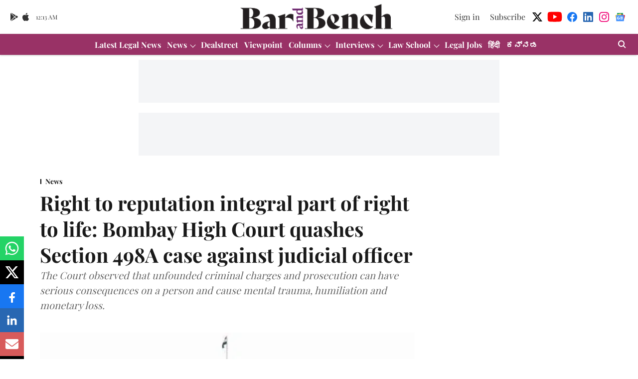

--- FILE ---
content_type: text/html; charset=utf-8
request_url: https://www.barandbench.com/news/right-to-reputation-integrated-in-right-to-life-bombay-high-court-quashes-fir-us-498a-against-judicial-officer
body_size: 93254
content:
<!DOCTYPE html>
<html lang="en" dir="ltr">
<head>
    <meta charset="utf-8"/>
    <title>Right to reputation integral part of right to life: Bombay High Court quashes Section 498A case against judicial officer</title><link rel="canonical" href="https://www.barandbench.com/news/right-to-reputation-integrated-in-right-to-life-bombay-high-court-quashes-fir-us-498a-against-judicial-officer"/><meta name="author" content="Satyendra Wankhade"/><meta name="news_keywords" content="Bombay High COurt,Bombay High Court news,Bombay High Court updates,Bombay High Court right to life and personal liberty,Right to Life,Right to reputation,Right to life and personal liberty,article 21 Indian COnstitution,Article 19(2) indian constitution,case against judicial officer quashed,Section 498A IPC,Bombay High Court orders,Justice Anuja Prabhudessai,Justice RM Joshi "/><meta name="description" content="The Court observed that unfounded criminal charges and prosecution can have serious consequences on a person and cause mental trauma, humiliation and monetary loss."/><meta name="title" content="Right to reputation integral part of right to life: Bombay High Court quashes Section 498A case against judicial officer"/><meta name="keywords" content="Bombay High COurt,Bombay High Court news,Bombay High Court updates,Bombay High Court right to life and personal liberty,Right to Life,Right to reputation,Right to life and personal liberty,article 21 Indian COnstitution,Article 19(2) indian constitution,case against judicial officer quashed,Section 498A IPC,Bombay High Court orders,Justice Anuja Prabhudessai,Justice RM Joshi "/><meta property="og:type" content="article"/><meta property="og:url" content="https://www.barandbench.com/news/right-to-reputation-integrated-in-right-to-life-bombay-high-court-quashes-fir-us-498a-against-judicial-officer"/><meta property="og:title" content="Right to reputation integral part of right to life: Bombay High Court quashes Section 498A case against judicial officer"/><meta property="og:description" content="The Bombay High Court, while quashing a First Information Report (FIR) registered against a judicial officer for cruelty, observed that right to reputation and "/><meta name="twitter:card" content="summary_large_image"/><meta name="twitter:title" content="Right to reputation integral part of right to life: Bombay High Court quashes Section 498A case against judicial officer"/><meta name="twitter:description" content="The Bombay High Court, while quashing a First Information Report (FIR) registered against a judicial officer for cruelty, observed that right to reputation and "/><meta name="robots" content="max-image-preview:large"/><meta name="twitter:image" content="https://media.assettype.com/barandbench%2F2020-12%2Fd330b7b4-4821-43aa-b3fb-a033eec2ca39%2FWhatsApp_Image_2020_12_20_at_17_02_47.jpeg?w=1200&amp;ar=40%3A21&amp;auto=format%2Ccompress&amp;ogImage=true&amp;mode=crop&amp;enlarge=true&amp;overlay=false&amp;overlay_position=bottom&amp;overlay_width=100"/><meta property="twitter:image:alt" content="lawministry.in "/><meta property="og:image" content="https://media.assettype.com/barandbench%2F2020-12%2Fd330b7b4-4821-43aa-b3fb-a033eec2ca39%2FWhatsApp_Image_2020_12_20_at_17_02_47.jpeg?w=1200&amp;ar=40%3A21&amp;auto=format%2Ccompress&amp;ogImage=true&amp;mode=crop&amp;enlarge=true&amp;overlay=false&amp;overlay_position=bottom&amp;overlay_width=100"/><meta property="og:image:width" content="1200"/><meta property="og:image:alt" content="lawministry.in "/><meta name="twitter:creator" content="@satyendra_w"/><meta name="twitter:site" content="@barandbench"/><meta name="twitter:domain" content="https://www.barandbench.com"/><meta property="fb:app_id" content="461089791441120"/><meta property="og:site_name" content="Bar and Bench - Indian Legal news"/><script type="application/ld+json">{"@context":"http://schema.org","@type":"BreadcrumbList","itemListElement":[{"@type":"ListItem","position":1,"name":"Home","item":"https://www.barandbench.com"},{"@type":"ListItem","position":2,"name":"News","item":"https://www.barandbench.com/news"},{"@type":"ListItem","position":3,"name":"Right to reputation integral part of right to life: Bombay High Court quashes Section 498A case against judicial officer","item":"https://www.barandbench.com/news/right-to-reputation-integrated-in-right-to-life-bombay-high-court-quashes-fir-us-498a-against-judicial-officer"}]}</script><script type="application/ld+json">{"headline":"Right to reputation integral part of right to life: Bombay High Court quashes Section 498A case against judicial officer","image":[{"@type":"ImageObject","url":"https://media.assettype.com/barandbench/2020-12/d330b7b4-4821-43aa-b3fb-a033eec2ca39/WhatsApp_Image_2020_12_20_at_17_02_47.jpeg?w=1200&h=675&auto=format%2Ccompress&fit=max&enlarge=true","width":"1200","height":"675"},{"@type":"ImageObject","url":"https://media.assettype.com/barandbench/2020-12/d330b7b4-4821-43aa-b3fb-a033eec2ca39/WhatsApp_Image_2020_12_20_at_17_02_47.jpeg?w=1200&h=900&auto=format%2Ccompress&fit=max&enlarge=true","width":"1200","height":"900"},{"@type":"ImageObject","url":"https://media.assettype.com/barandbench/2020-12/d330b7b4-4821-43aa-b3fb-a033eec2ca39/WhatsApp_Image_2020_12_20_at_17_02_47.jpeg?w=1200&h=1200&auto=format%2Ccompress&fit=max&enlarge=true","width":"1200","height":"1200"}],"url":"https://www.barandbench.com/news/right-to-reputation-integrated-in-right-to-life-bombay-high-court-quashes-fir-us-498a-against-judicial-officer","datePublished":"2023-02-07T11:38:55Z","mainEntityOfPage":{"@type":"WebPage","@id":"https://www.barandbench.com"},"publisher":{"@type":"Organization","@context":"http://schema.org","name":"Bar and Bench - Indian Legal news","url":"https://www.barandbench.com","logo":{"@context":"http://schema.org","@type":"ImageObject","author":"barandbench","contentUrl":"https://gumlet.assettype.com/barandbench/2019-12/7a743b15-5d5d-44d7-96c2-13616780ed95/brand_2x.png","url":"https://gumlet.assettype.com/barandbench/2019-12/7a743b15-5d5d-44d7-96c2-13616780ed95/brand_2x.png","name":"logo","width":"","height":""},"sameAs":["https://twitter.com/barandbench","https://www.youtube.com/barandbench","https://www.facebook.com/barandbench","https://www.linkedin.com/company/bar-&-bench","https://www.instagram.com/barandbench","https://news.google.com/publications/CAAqKggKIiRDQklTRlFnTWFoRUtEMkpoY21GdVpHSmxibU5vTG1OdmJTZ0FQAQ?ceid=IN:en&oc=3"],"id":"https://www.barandbench.com"},"author":[{"@type":"Person","givenName":"Satyendra Wankhade","name":"Satyendra Wankhade","url":"https://www.barandbench.com/author/satyendrabarandbenchcom"}],"keywords":"Bombay High COurt,Bombay High Court news,Bombay High Court updates,Bombay High Court right to life and personal liberty,Right to Life,Right to reputation,Right to life and personal liberty,article 21 Indian COnstitution,Article 19(2) indian constitution,case against judicial officer quashed,Section 498A IPC,Bombay High Court orders,Justice Anuja Prabhudessai,Justice RM Joshi ","thumbnailUrl":"https://media.assettype.com/barandbench/2020-12/d330b7b4-4821-43aa-b3fb-a033eec2ca39/WhatsApp_Image_2020_12_20_at_17_02_47.jpeg?w=1200&h=675&auto=format%2Ccompress&fit=max&enlarge=true","articleBody":"The Bombay High Court, while quashing a First Information Report (FIR) registered against a judicial officer for cruelty, observed that right to reputation and right to dignity are integrated in Articles 19(2) and 21 of the Indian Constitution. [Vrushali Jayesh Kore v. The State of Maharashtra and Ors.].A Bench of Justices Anuja Prabhudessai and RM Joshi quoted Shakespeare to highlight the importance of right to reputation..\"It is to be noted that loss of character or bruised reputation cannot be restored even by judicial reprieve. As Shakespeare has famously said that “Good name in man and woman, dear my lord, is the immediate jewel of their souls: Who steals my purse steals trash; ’tis something, nothing; ’twas mine, ’tis his, and has been slave to thousands: But he that filches from me my good name Robs me of that which not enriches him and makes me poor indeed,” the Court said..The FIR was filed against the woman judge, her brother and their family by her brother's estranged wife alleging cruelty under Section 498A of the Indian Penal Code (IPC), as well as offences under Sections 323 (voluntarily causing hurt), 504 (intentional insult with intent to provoke breach of the peace), 406 (criminal breach of trust), 506 (criminal intimidation) IPC and Section 3 of the Dowry Prohibition Act..The Court observed that the FIR prima facie revealed that there was a rift in marital ties between the complainant and her husband, and that the applicant had been dragged into it..The complainant alleged, among other things, that she was told to 'cook her own food' after the applicant ordered Chicken Biryani for her brother, that she was told not to raise her voice against her parents-in-law, and that the applicant phoned her brother and suggested divorcing the complainant..The complainant also stated that the applicant, a judicial officer, should have intervened in the dispute impartially and without bias..The Court, based on the Supreme Court's verdict in State of Haryana and Ors v. Bhajan Lal and Ors said that even if the accusations were taken at face value, they did not constitute an offence justifying an investigation..Further, the Court observed that unfounded criminal charges and prosecution can have serious consequences on a person, as a result of which they may suffer from mental trauma, humiliation and monetary loss.\"Reckless imputations can also result in serous repercussion on career progression and future pursuits and most importantly it stigmatizes reputation, brings disrepute and lowers the image of a person amongst friends, family and colleagues,\" the Court said..The Court said that it was imperative for it to safeguard and protect rights of every person subjected to such litigation and prevent misuse of the criminal process for personal vendetta. Hence, it allowed the application and quashed the FIR..[Read Order].Follow Bar and Bench channel on WhatsAppDownload the Bar and Bench Mobile app for instant access to the latest legal news.","dateCreated":"2023-02-07T11:38:55Z","dateModified":"2023-02-07T11:38:55Z","name":"Right to reputation integral part of right to life: Bombay High Court quashes Section 498A case against judicial officer","isAccessibleForFree":false,"isPartOf":{"@type":"WebPage","url":"https://www.barandbench.com/news/right-to-reputation-integrated-in-right-to-life-bombay-high-court-quashes-fir-us-498a-against-judicial-officer","primaryImageOfPage":{"@type":"ImageObject","url":"https://media.assettype.com/barandbench/2020-12/d330b7b4-4821-43aa-b3fb-a033eec2ca39/WhatsApp_Image_2020_12_20_at_17_02_47.jpeg?w=1200&h=675&auto=format%2Ccompress&fit=max&enlarge=true","width":"1200","height":"675"}},"articleSection":"News","@type":"Article","@context":"http://schema.org"}</script>
    <link href="/manifest.json" rel="manifest">
    <link rel="icon" href="/favicon.ico" type="image/x-icon">
    <meta content="width=device-width, initial-scale=1" name="viewport">
    <meta name="apple-mobile-web-app-capable" content="yes">
    <meta name="apple-mobile-web-app-status-bar-style" content="black">
    <meta name="apple-mobile-web-app-title" content="barandbench">
    <meta name="theme-color" content="#ffffff">

    

    
<script>
  window._izq = window._izq || [];
  window._izq.push(["init"]);
</script>
    
<script>
  (() => setTimeout(() => {
    const scriptTag = document.createElement("script");
    scriptTag.setAttribute("src", "https://cdn.izooto.com/scripts/80dca24ee2e164c7a417cbfb627c13f0fd9fe2e7.js");
    scriptTag.setAttribute("async", "true");
    const head = document.head;
    head.insertBefore(scriptTag, head.firstElementChild);
  }, 8000))();
</script>
  



            

    <link data-react-helmet="true" rel="preload" as="image" imagesrcset="//media.assettype.com/barandbench%2F2020-12%2Fd330b7b4-4821-43aa-b3fb-a033eec2ca39%2FWhatsApp_Image_2020_12_20_at_17_02_47.jpeg?w=480&amp;auto=format%2Ccompress&amp;fit=max 480w,//media.assettype.com/barandbench%2F2020-12%2Fd330b7b4-4821-43aa-b3fb-a033eec2ca39%2FWhatsApp_Image_2020_12_20_at_17_02_47.jpeg?w=640&amp;auto=format%2Ccompress&amp;fit=max 640w,//media.assettype.com/barandbench%2F2020-12%2Fd330b7b4-4821-43aa-b3fb-a033eec2ca39%2FWhatsApp_Image_2020_12_20_at_17_02_47.jpeg?w=768&amp;auto=format%2Ccompress&amp;fit=max 768w,//media.assettype.com/barandbench%2F2020-12%2Fd330b7b4-4821-43aa-b3fb-a033eec2ca39%2FWhatsApp_Image_2020_12_20_at_17_02_47.jpeg?w=1024&amp;auto=format%2Ccompress&amp;fit=max 1024w,//media.assettype.com/barandbench%2F2020-12%2Fd330b7b4-4821-43aa-b3fb-a033eec2ca39%2FWhatsApp_Image_2020_12_20_at_17_02_47.jpeg?w=1200&amp;auto=format%2Ccompress&amp;fit=max 1200w" imagesizes="(max-width: 768px) 100vw, 50vw"/>
    <!-- Styles for CLS start-->
    <style>
        :root {
            --logoWidth: ;
            --logoHeight: ;
        }
        .header-height {
            height: 48px !important;
        }
        .sticky-header-height {
            height:  48px !important;
        }
        .logoHeight {
            max-height: 64px !important;
            max-width:  !important;
        }
        @media (min-width: 768px) {
            :root {
                --logoWidth: ;
                --logoHeight: ;
            }
            .header-height {
                height: 73px !important;
            }
            .sticky-header-height {
                height: 113px !important;
            }
            .logoHeight {
                max-height: 104px !important;
                max-width:  !important;
            }
        }
    </style>
   <!-- Styles for CLS end-->

    <style>
         
        /* cyrillic */
@font-face {
  font-family: 'Playfair Display';
  font-style: normal;
  font-weight: 400;
  src: url(https://fonts.gstatic.com/s/playfairdisplay/v40/nuFvD-vYSZviVYUb_rj3ij__anPXJzDwcbmjWBN2PKdFvXDTbtPY_Q.woff2) format('woff2');
  unicode-range: U+0301, U+0400-045F, U+0490-0491, U+04B0-04B1, U+2116;
font-display: swap; }
/* vietnamese */
@font-face {
  font-family: 'Playfair Display';
  font-style: normal;
  font-weight: 400;
  src: url(https://fonts.gstatic.com/s/playfairdisplay/v40/nuFvD-vYSZviVYUb_rj3ij__anPXJzDwcbmjWBN2PKdFvXDYbtPY_Q.woff2) format('woff2');
  unicode-range: U+0102-0103, U+0110-0111, U+0128-0129, U+0168-0169, U+01A0-01A1, U+01AF-01B0, U+0300-0301, U+0303-0304, U+0308-0309, U+0323, U+0329, U+1EA0-1EF9, U+20AB;
font-display: swap; }
/* latin-ext */
@font-face {
  font-family: 'Playfair Display';
  font-style: normal;
  font-weight: 400;
  src: url(https://fonts.gstatic.com/s/playfairdisplay/v40/nuFvD-vYSZviVYUb_rj3ij__anPXJzDwcbmjWBN2PKdFvXDZbtPY_Q.woff2) format('woff2');
  unicode-range: U+0100-02BA, U+02BD-02C5, U+02C7-02CC, U+02CE-02D7, U+02DD-02FF, U+0304, U+0308, U+0329, U+1D00-1DBF, U+1E00-1E9F, U+1EF2-1EFF, U+2020, U+20A0-20AB, U+20AD-20C0, U+2113, U+2C60-2C7F, U+A720-A7FF;
font-display: swap; }
/* latin */
@font-face {
  font-family: 'Playfair Display';
  font-style: normal;
  font-weight: 400;
  src: url(https://fonts.gstatic.com/s/playfairdisplay/v40/nuFvD-vYSZviVYUb_rj3ij__anPXJzDwcbmjWBN2PKdFvXDXbtM.woff2) format('woff2');
  unicode-range: U+0000-00FF, U+0131, U+0152-0153, U+02BB-02BC, U+02C6, U+02DA, U+02DC, U+0304, U+0308, U+0329, U+2000-206F, U+20AC, U+2122, U+2191, U+2193, U+2212, U+2215, U+FEFF, U+FFFD;
font-display: swap; }
/* cyrillic */
@font-face {
  font-family: 'Playfair Display';
  font-style: normal;
  font-weight: 700;
  src: url(https://fonts.gstatic.com/s/playfairdisplay/v40/nuFvD-vYSZviVYUb_rj3ij__anPXJzDwcbmjWBN2PKeiunDTbtPY_Q.woff2) format('woff2');
  unicode-range: U+0301, U+0400-045F, U+0490-0491, U+04B0-04B1, U+2116;
font-display: swap; }
/* vietnamese */
@font-face {
  font-family: 'Playfair Display';
  font-style: normal;
  font-weight: 700;
  src: url(https://fonts.gstatic.com/s/playfairdisplay/v40/nuFvD-vYSZviVYUb_rj3ij__anPXJzDwcbmjWBN2PKeiunDYbtPY_Q.woff2) format('woff2');
  unicode-range: U+0102-0103, U+0110-0111, U+0128-0129, U+0168-0169, U+01A0-01A1, U+01AF-01B0, U+0300-0301, U+0303-0304, U+0308-0309, U+0323, U+0329, U+1EA0-1EF9, U+20AB;
font-display: swap; }
/* latin-ext */
@font-face {
  font-family: 'Playfair Display';
  font-style: normal;
  font-weight: 700;
  src: url(https://fonts.gstatic.com/s/playfairdisplay/v40/nuFvD-vYSZviVYUb_rj3ij__anPXJzDwcbmjWBN2PKeiunDZbtPY_Q.woff2) format('woff2');
  unicode-range: U+0100-02BA, U+02BD-02C5, U+02C7-02CC, U+02CE-02D7, U+02DD-02FF, U+0304, U+0308, U+0329, U+1D00-1DBF, U+1E00-1E9F, U+1EF2-1EFF, U+2020, U+20A0-20AB, U+20AD-20C0, U+2113, U+2C60-2C7F, U+A720-A7FF;
font-display: swap; }
/* latin */
@font-face {
  font-family: 'Playfair Display';
  font-style: normal;
  font-weight: 700;
  src: url(https://fonts.gstatic.com/s/playfairdisplay/v40/nuFvD-vYSZviVYUb_rj3ij__anPXJzDwcbmjWBN2PKeiunDXbtM.woff2) format('woff2');
  unicode-range: U+0000-00FF, U+0131, U+0152-0153, U+02BB-02BC, U+02C6, U+02DA, U+02DC, U+0304, U+0308, U+0329, U+2000-206F, U+20AC, U+2122, U+2191, U+2193, U+2212, U+2215, U+FEFF, U+FFFD;
font-display: swap; }
/* cyrillic */
@font-face {
  font-family: 'Playfair Display';
  font-style: normal;
  font-weight: 400;
  src: url(https://fonts.gstatic.com/s/playfairdisplay/v40/nuFvD-vYSZviVYUb_rj3ij__anPXJzDwcbmjWBN2PKdFvXDTbtPY_Q.woff2) format('woff2');
  unicode-range: U+0301, U+0400-045F, U+0490-0491, U+04B0-04B1, U+2116;
font-display: swap; }
/* vietnamese */
@font-face {
  font-family: 'Playfair Display';
  font-style: normal;
  font-weight: 400;
  src: url(https://fonts.gstatic.com/s/playfairdisplay/v40/nuFvD-vYSZviVYUb_rj3ij__anPXJzDwcbmjWBN2PKdFvXDYbtPY_Q.woff2) format('woff2');
  unicode-range: U+0102-0103, U+0110-0111, U+0128-0129, U+0168-0169, U+01A0-01A1, U+01AF-01B0, U+0300-0301, U+0303-0304, U+0308-0309, U+0323, U+0329, U+1EA0-1EF9, U+20AB;
font-display: swap; }
/* latin-ext */
@font-face {
  font-family: 'Playfair Display';
  font-style: normal;
  font-weight: 400;
  src: url(https://fonts.gstatic.com/s/playfairdisplay/v40/nuFvD-vYSZviVYUb_rj3ij__anPXJzDwcbmjWBN2PKdFvXDZbtPY_Q.woff2) format('woff2');
  unicode-range: U+0100-02BA, U+02BD-02C5, U+02C7-02CC, U+02CE-02D7, U+02DD-02FF, U+0304, U+0308, U+0329, U+1D00-1DBF, U+1E00-1E9F, U+1EF2-1EFF, U+2020, U+20A0-20AB, U+20AD-20C0, U+2113, U+2C60-2C7F, U+A720-A7FF;
font-display: swap; }
/* latin */
@font-face {
  font-family: 'Playfair Display';
  font-style: normal;
  font-weight: 400;
  src: url(https://fonts.gstatic.com/s/playfairdisplay/v40/nuFvD-vYSZviVYUb_rj3ij__anPXJzDwcbmjWBN2PKdFvXDXbtM.woff2) format('woff2');
  unicode-range: U+0000-00FF, U+0131, U+0152-0153, U+02BB-02BC, U+02C6, U+02DA, U+02DC, U+0304, U+0308, U+0329, U+2000-206F, U+20AC, U+2122, U+2191, U+2193, U+2212, U+2215, U+FEFF, U+FFFD;
font-display: swap; }
/* cyrillic */
@font-face {
  font-family: 'Playfair Display';
  font-style: normal;
  font-weight: 700;
  src: url(https://fonts.gstatic.com/s/playfairdisplay/v40/nuFvD-vYSZviVYUb_rj3ij__anPXJzDwcbmjWBN2PKeiunDTbtPY_Q.woff2) format('woff2');
  unicode-range: U+0301, U+0400-045F, U+0490-0491, U+04B0-04B1, U+2116;
font-display: swap; }
/* vietnamese */
@font-face {
  font-family: 'Playfair Display';
  font-style: normal;
  font-weight: 700;
  src: url(https://fonts.gstatic.com/s/playfairdisplay/v40/nuFvD-vYSZviVYUb_rj3ij__anPXJzDwcbmjWBN2PKeiunDYbtPY_Q.woff2) format('woff2');
  unicode-range: U+0102-0103, U+0110-0111, U+0128-0129, U+0168-0169, U+01A0-01A1, U+01AF-01B0, U+0300-0301, U+0303-0304, U+0308-0309, U+0323, U+0329, U+1EA0-1EF9, U+20AB;
font-display: swap; }
/* latin-ext */
@font-face {
  font-family: 'Playfair Display';
  font-style: normal;
  font-weight: 700;
  src: url(https://fonts.gstatic.com/s/playfairdisplay/v40/nuFvD-vYSZviVYUb_rj3ij__anPXJzDwcbmjWBN2PKeiunDZbtPY_Q.woff2) format('woff2');
  unicode-range: U+0100-02BA, U+02BD-02C5, U+02C7-02CC, U+02CE-02D7, U+02DD-02FF, U+0304, U+0308, U+0329, U+1D00-1DBF, U+1E00-1E9F, U+1EF2-1EFF, U+2020, U+20A0-20AB, U+20AD-20C0, U+2113, U+2C60-2C7F, U+A720-A7FF;
font-display: swap; }
/* latin */
@font-face {
  font-family: 'Playfair Display';
  font-style: normal;
  font-weight: 700;
  src: url(https://fonts.gstatic.com/s/playfairdisplay/v40/nuFvD-vYSZviVYUb_rj3ij__anPXJzDwcbmjWBN2PKeiunDXbtM.woff2) format('woff2');
  unicode-range: U+0000-00FF, U+0131, U+0152-0153, U+02BB-02BC, U+02C6, U+02DA, U+02DC, U+0304, U+0308, U+0329, U+2000-206F, U+20AC, U+2122, U+2191, U+2193, U+2212, U+2215, U+FEFF, U+FFFD;
font-display: swap; }

        
        body.fonts-loaded {--primaryFont: "Playfair Display", -apple-system, BlinkMacSystemFont, 'Segoe UI', 'Roboto', 'Oxygen', 'Ubuntu', 'Cantarell',
  'Fira Sans', 'Droid Sans', 'Helvetica Neue', sans-serif;--secondaryFont: "Playfair Display", -apple-system, BlinkMacSystemFont, 'Segoe UI', 'Roboto', 'Oxygen', 'Ubuntu', 'Cantarell',
  'Fira Sans', 'Droid Sans', 'Helvetica Neue', sans-serif;--fontsize-larger: 24px;--fontsize-halfjumbo: 32px;--fontsize-largest: 29px;--fontsize-smaller: 11px;--fontsize-small: 13px;--fontsize-medium: 16px;}
        #sw-wrapper{position:fixed;background-color:#fff;align-items:center;margin:0 40px 48px;width:294px;height:248px;box-shadow:0 0 10px 0 rgba(0,0,0,.19);bottom:0;z-index:1001;flex-direction:column;display:none;right:0}.sw-app{font-weight:700;text-transform:capitalize}.sw-url{color:#858585;font-size:12px}#sw-wrapper .sw-wrapper--image{width:56px;margin-bottom:10px}#sw-wrapper #service-worker-popup{position:absolute;border:0;border-radius:0;bottom:32px;background-color:var(--primaryColor,#2c61ad)}#sw-wrapper #close-dialog{align-self:flex-end;border:0;background-color:transparent;color:var(--primaryColor,#000);padding:12px}#sw-wrapper #close-dialog svg{width:24px}@media (min-width:320px) and (max-width:767px){#sw-wrapper{position:fixed;background-color:#fff;width:100%;align-items:center;justify-content:start;height:248px;bottom:0;z-index:1001;flex-direction:column;margin:0}}
        </style>
    <style>
        /*! normalize.css v7.0.0 | MIT License | github.com/necolas/normalize.css */html{-ms-text-size-adjust:100%;-webkit-text-size-adjust:100%;line-height:1.15}article,aside,footer,header,nav,section{display:block}h1{font-size:2em;margin:.67em 0}figcaption,figure,main{display:block}figure{margin:1em 40px}hr{box-sizing:content-box;height:0;overflow:visible}pre{font-family:monospace;font-size:1em}a{-webkit-text-decoration-skip:objects;background-color:transparent}abbr[title]{border-bottom:none;text-decoration:underline;text-decoration:underline dotted}b,strong{font-weight:bolder}code,kbd,samp{font-family:monospace;font-size:1em}dfn{font-style:italic}mark{background-color:#ff0;color:#000}small{font-size:80%}sub,sup{font-size:75%;line-height:0;position:relative;vertical-align:baseline}sub{bottom:-.25em}sup{top:-.5em}audio,video{display:inline-block}audio:not([controls]){display:none;height:0}img{border-style:none}svg:not(:root){overflow:hidden}button,input,optgroup,select,textarea{font-family:var(--primaryFont);font-size:100%;line-height:1.15;margin:0}button,input{overflow:visible}button,select{text-transform:none}[type=reset],[type=submit],button,html [type=button]{-webkit-appearance:button}[type=button]::-moz-focus-inner,[type=reset]::-moz-focus-inner,[type=submit]::-moz-focus-inner,button::-moz-focus-inner{border-style:none;padding:0}[type=button]:-moz-focusring,[type=reset]:-moz-focusring,[type=submit]:-moz-focusring,button:-moz-focusring{outline:1px dotted ButtonText}fieldset{padding:.35em .75em .625em}legend{box-sizing:border-box;color:inherit;display:table;max-width:100%;padding:0;white-space:normal}progress{display:inline-block;vertical-align:baseline}textarea{overflow:auto}[type=checkbox],[type=radio]{box-sizing:border-box;padding:0}[type=number]::-webkit-inner-spin-button,[type=number]::-webkit-outer-spin-button{height:auto}[type=search]{-webkit-appearance:textfield;outline-offset:-2px}[type=search]::-webkit-search-cancel-button,[type=search]::-webkit-search-decoration{-webkit-appearance:none}::-webkit-file-upload-button{-webkit-appearance:button;font:inherit}details,menu{display:block}summary{display:list-item}canvas{display:inline-block}[hidden],template{display:none}:root{--transparentBlack:rgba(53,53,53,.5);--blackTransparent:rgba(0,0,0,.2);--rgbBlack:0,0,0;--rgbWhite:255,255,255;--white:#fff;--black:#000;--shaded-grey:#6f6d70;--base-blue:#2f73e4;--slighty-darker-blue:#4860bc;--gray-light:#818181;--grey:#dadada;--light-blue:#e7e7f6;--orange:#e84646;--light-gray:#333;--off-grey:#dadee1;--lighter-gray:#797979;--darkest-gray:#333;--darker-gray:#313131;--faded-gray:#0f0f0f;--red:#ff7171;--bright-red:#de0c0b;--blue:#023048;--gray:#5c5c5c;--gray-darkest:#232323;--gray-lighter:#a4a4a4;--gray-lightest:#e9e6e6;--facebook:#4e71a8;--twitter:#1cb7eb;--linkedin:#0077b5;--whatsapp:#25d366;--concrete:#f2f2f2;--tundora:#4c4c4c;--greyBlack:#464646;--gray-whiter:#d8d8d8;--gray-white-fa:#fafafa;--lightBlue:#5094fb;--whitest:#eaeaea;--darkBlue:#132437;--paragraphColor:#4d4d4d;--success:#2dbe65;--defaultDarkBackground:#262626;--defaultDarkBorder:rgba(161,175,194,.1);--font-size-smaller:12px;--font-size-small:14px;--font-size-base:16px;--font-size-medium:18px;--fontsize-large:24px;--fontsize-larger:32px;--oneColWidth:73px;--sevenColWidth:655px;--outerSpace:calc(50vw - 594px);--headerWidth:122px;--headerLargeWidth:190px;--headerHeight:32px;--bold:bold;--normal:normal}@media (min-width:768px){:root{--headerWidth:300px;--headerHeight:56px;--headerLargeWidth:300px}}html{font-size:100%}body{font-family:var(--primaryFont);font-size:1rem;font-weight:400;line-height:var(--bodyLineHeight);text-rendering:auto}h1,h2,h3,h4,h5,h6,ol,p,ul{font-weight:400;margin:0;padding:0}h1{font-size:2.25rem;font-weight:300;line-height:1.38889rem}h1,h2{font-family:var(--primaryFont)}h2{font-size:2rem;line-height:2.22222rem;padding:.75rem 0 .5rem}h3{font-family:var(--primaryFont);font-size:1.8125rem;line-height:1.24138rem;word-break:normal}h4{font-size:1.5rem}h4,h5{font-weight:700;line-height:1.33333rem}h5{font-size:1.125rem}h6{font-size:.8125rem;line-height:1.23077rem}p{font-size:1rem;line-height:var(--bodyLineHeight)}li,p{font-family:var(--primaryFont)}:root{--zIndex-60:600;--zIndex-header-item:601;--zIndex-social:499;--zIndex-social-popup:1000;--zIndex-sub-menu:9;--zIndex-99:99;--zIndex-search:999;--zIndex-menu:2;--zIndex-loader-overlay:1100}.play-icon{position:relative}.play-icon:after,.play-icon:before{content:"";display:block;left:50%;position:absolute;top:50%;transform:translateX(-50%) translateY(-50%)}.play-icon:before{background:#000;border-radius:50%;height:46px;opacity:.8;width:46px;z-index:10}@media (min-width:768px){.play-icon:before{height:60px;width:60px}}.play-icon:after{border-bottom:7px solid transparent;border-left:11px solid #fff;border-top:7px solid transparent;height:0;margin-left:2px;width:0;z-index:11}@media (min-width:768px){.play-icon:after{border-bottom:9px solid transparent;border-left:15px solid #fff;border-top:9px solid transparent}}.play-icon--small:before{height:46px;width:46px}@media (min-width:768px){.play-icon--small:before{height:46px;width:46px}}.play-icon--small:after{border-bottom:7px solid transparent;border-left:11px solid #fff;border-top:7px solid transparent}@media (min-width:768px){.play-icon--small:after{border-bottom:9px solid transparent;border-left:15px solid #fff;border-top:9px solid transparent}}.play-icon--medium:before{height:46px;width:46px}@media (min-width:768px){.play-icon--medium:before{height:65px;width:65px}}.play-icon--medium:after{border-bottom:7px solid transparent;border-left:11px solid #fff;border-top:7px solid transparent}@media (min-width:768px){.play-icon--medium:after{border-bottom:13px solid transparent;border-left:20px solid #fff;border-top:13px solid transparent}}.play-icon--large:before{height:46px;width:46px}@media (min-width:768px){.play-icon--large:before{height:100px;width:100px}}.play-icon--large:after{border-bottom:7px solid transparent;border-left:11px solid #fff;border-top:7px solid transparent}@media (min-width:768px){.play-icon--large:after{border-bottom:15px solid transparent;border-left:22px solid #fff;border-top:15px solid transparent}}.component-wrapper{overflow:auto;padding:32px 15px}.component-wrapper,.maxwidth-wrapper{margin-left:auto;margin-right:auto;max-width:1172px}.component-wrapper-fluid{margin-bottom:15px}@media (min-width:768px){.component-wrapper-fluid{padding-top:15px}}.card-background-color{background-color:var(--white)}.card>:nth-child(3){clear:both;content:""}.app-ad{overflow:hidden;text-align:center;width:100%}.app-ad--vertical{padding-bottom:15px;text-align:center}@media (min-width:768px){.app-ad--vertical{text-align:right}}.app-ad--mrec .adBox,.app-ad--mrec .adbutler-wrapper{padding:30px 0}.app-ad--story-mrec .adBox,.app-ad--story-mrec .adbutler-wrapper{padding-bottom:35px}.app-ad--leaderboard .adBox,.app-ad--leaderboard .adbutler-wrapper{padding:8px}.app-ad--horizontal{clear:both}.app-ad--horizontal .adBox,.app-ad--horizontal .adbutler-wrapper{padding:15px 0}.app-ad--story-horizontal .adBox,.app-ad--story-horizontal .adbutler-wrapper{padding-bottom:25px}.app-ad--grid-horizontal{grid-column:1/4}.video-play-icon{display:block;position:relative}.video-play-icon:before{background-size:88px;content:"";display:block;height:90px;left:50%;position:absolute;top:50%;transform:translate(-50%,-50%);width:90px;z-index:10}.qt-button{border-radius:100px;color:#fff;font-family:var(--primaryFont);font-size:1rem;font-weight:300;padding:10px 28px;text-align:center}.qt-button:hover{cursor:pointer}.qt-button--primary{background:#2f73e4}.qt-button--secondary{background:#2f73e4;border:1px solid #fff}.qt-button--transparent{background:transparent;border:2px solid #2f73e4;color:#2f73e4}.overlay{background:rgba(0,0,0,.09);display:none;height:100%;left:0;position:fixed;top:0;width:100%;z-index:600}.overlay--active{display:block}.sidebar{height:100%;left:0;overflow:scroll;padding:50px 48px;position:fixed;top:0;transform:translateX(-100%);transition:transform 375ms cubic-bezier(0,0,.2,1);width:100%;z-index:601}@media (min-width:768px){.sidebar{width:445px}}.sidebar.open{background-color:var(--headerBackgroundColor,#fff);color:var(--headerTextColor,#333);transform:translateX(0);transition:transform 375ms cubic-bezier(.4,0,1,1)}.ltr-side-bar{left:auto;right:0;transform:translateX(100%)}.ltr-arrow{left:0;position:absolute;right:unset}.sidebar.open.ltr-side-bar{transform:translateX(0)}.sidebar__nav__logo{font-family:var(--primaryFont);font-size:2.125rem;font-weight:700;margin-bottom:60px}.sidebar__nav__logo:after,.sidebar__nav__logo:before{content:"";display:table}.sidebar__nav__logo:after{clear:both}.sidebar__nav__logo .logo{color:#2f73e4;display:inline-block;float:left;font-family:var(--primaryFont);font-size:2.125rem;font-weight:700;max-width:210px;padding:0}.sidebar__nav__logo .logo .app-logo__element{max-height:85px;object-fit:contain}.sidebar__nav__logo .close{color:var(--headerIconColor,#a9a9a9);cursor:pointer;float:right;font-weight:300;height:22px;position:relative;top:16px;width:22px}.sidebar__social li{display:inline-block}.sidebar__social li a{margin-right:25px}ul.sidebar__info{border-top:2px solid #2f73e4;margin:0 0 50px;padding-top:30px}ul.sidebar__info li a{font-size:1.375rem!important;font-weight:300}ul.submenu li a{color:var(--headerTextColor,#a9a9a9);font-size:1.375rem;padding-bottom:25px}.sidebar__nav{font-family:var(--primaryFont)}.sidebar__nav ul{list-style:none;margin:0;padding:0}.sidebar__nav ul li{clear:both}.sidebar__nav ul li a,.sidebar__nav ul li span{cursor:pointer;display:block;font-size:1.625rem;font-weight:300;padding-bottom:30px}.sidebar__nav ul li a:hover,.sidebar__nav ul li span:hover{color:var(--headerIconColor,#a9a9a9)}.sidebar__nav ul li.has--submenu .submenu-arrow{float:right}.sidebar__nav ul li.has--submenu a,.sidebar__nav ul li.has--submenu div{display:flex;justify-content:space-between}.sidebar__nav ul li.has--submenu .submenu-arrow:after{border-style:solid;border-width:.07em .07em 0 0;color:#9e9e9e;content:"";display:inline-block;float:right;height:.45em;position:relative;top:.45em;transform:rotate(135deg);transition:transform .3s;vertical-align:top;width:.45em;will-change:transform}.sidebar__nav ul li.has--submenu.open .submenu-arrow:after{top:.65em;transform:rotate(315deg)}ul.submenu li a:hover{color:var(--headerIconColor,#a9a9a9)}ul.submenu{display:none;padding-left:38px}input,ul.submenu--show{display:block}input{background:#fff;border:none;border-radius:4px;color:#a3a3a3;font-weight:300;padding:10px 15px;width:100%}button{border-radius:100px;color:#fff;font-size:1rem;padding:10px 27px}.qt-search{align-items:center;display:flex;position:relative}.qt-search__form-wrapper{width:100%}.qt-search__form-wrapper form input{background-color:transparent;border-bottom:1px solid #d8d8d8;border-radius:0;font-size:32px;font-weight:700;opacity:.5;outline:none;padding:8px 0}.qt-search__form .search-icon{background:transparent;border:none;cursor:pointer;height:24px;outline:none;position:absolute;right:0;top:0;width:24px}html[dir=rtl] .search-icon{left:0;right:auto}.loader-overlay-container{align-items:center;background-color:rgba(0,0,0,.8);bottom:0;display:flex;flex-direction:column-reverse;justify-content:center;left:0;position:fixed;right:0;top:0;z-index:var(--zIndex-loader-overlay)}.spinning-loader{animation:spinAnimation 1.1s ease infinite;border-radius:50%;font-size:10px;height:1em;position:relative;text-indent:-9999em;transform:translateZ(0);width:1em}@keyframes spinAnimation{0%,to{box-shadow:0 -2.6em 0 0 var(--white),1.8em -1.8em 0 0 var(--blackTransparent),2.5em 0 0 0 var(--blackTransparent),1.75em 1.75em 0 0 var(--blackTransparent),0 2.5em 0 0 var(--blackTransparent),-1.8em 1.8em 0 0 var(--blackTransparent),-2.6em 0 0 0 hsla(0,0%,100%,.5),-1.8em -1.8em 0 0 hsla(0,0%,100%,.7)}12.5%{box-shadow:0 -2.6em 0 0 hsla(0,0%,100%,.7),1.8em -1.8em 0 0 var(--white),2.5em 0 0 0 var(--blackTransparent),1.75em 1.75em 0 0 var(--blackTransparent),0 2.5em 0 0 var(--blackTransparent),-1.8em 1.8em 0 0 var(--blackTransparent),-2.6em 0 0 0 var(--blackTransparent),-1.8em -1.8em 0 0 hsla(0,0%,100%,.5)}25%{box-shadow:0 -2.6em 0 0 hsla(0,0%,100%,.5),1.8em -1.8em 0 0 hsla(0,0%,100%,.7),2.5em 0 0 0 var(--white),1.75em 1.75em 0 0 var(--blackTransparent),0 2.5em 0 0 var(--blackTransparent),-1.8em 1.8em 0 0 var(--blackTransparent),-2.6em 0 0 0 var(--blackTransparent),-1.8em -1.8em 0 0 var(--blackTransparent)}37.5%{box-shadow:0 -2.6em 0 0 var(--blackTransparent),1.8em -1.8em 0 0 hsla(0,0%,100%,.5),2.5em 0 0 0 hsla(0,0%,100%,.7),1.75em 1.75em 0 0 var(--white),0 2.5em 0 0 var(--blackTransparent),-1.8em 1.8em 0 0 var(--blackTransparent),-2.6em 0 0 0 var(--blackTransparent),-1.8em -1.8em 0 0 var(--blackTransparent)}50%{box-shadow:0 -2.6em 0 0 var(--blackTransparent),1.8em -1.8em 0 0 var(--blackTransparent),2.5em 0 0 0 hsla(0,0%,100%,.5),1.75em 1.75em 0 0 hsla(0,0%,100%,.7),0 2.5em 0 0 var(--white),-1.8em 1.8em 0 0 var(--blackTransparent),-2.6em 0 0 0 var(--blackTransparent),-1.8em -1.8em 0 0 var(--blackTransparent)}62.5%{box-shadow:0 -2.6em 0 0 var(--blackTransparent),1.8em -1.8em 0 0 var(--blackTransparent),2.5em 0 0 0 var(--blackTransparent),1.75em 1.75em 0 0 hsla(0,0%,100%,.5),0 2.5em 0 0 hsla(0,0%,100%,.7),-1.8em 1.8em 0 0 var(--white),-2.6em 0 0 0 var(--blackTransparent),-1.8em -1.8em 0 0 var(--blackTransparent)}75%{box-shadow:0 -2.6em 0 0 var(--blackTransparent),1.8em -1.8em 0 0 var(--blackTransparent),2.5em 0 0 0 var(--blackTransparent),1.75em 1.75em 0 0 var(--blackTransparent),0 2.5em 0 0 hsla(0,0%,100%,.5),-1.8em 1.8em 0 0 hsla(0,0%,100%,.7),-2.6em 0 0 0 var(--white),-1.8em -1.8em 0 0 var(--blackTransparent)}87.5%{box-shadow:0 -2.6em 0 0 var(--blackTransparent),1.8em -1.8em 0 0 var(--blackTransparent),2.5em 0 0 0 var(--blackTransparent),1.75em 1.75em 0 0 var(--blackTransparent),0 2.5em 0 0 var(--blackTransparent),-1.8em 1.8em 0 0 hsla(0,0%,100%,.5),-2.6em 0 0 0 hsla(0,0%,100%,.7),-1.8em -1.8em 0 0 var(--white)}}.icon.loader{fill:var(--primaryColor);height:50px;left:calc(50% - 50px);position:fixed;top:calc(50% - 25px);width:100px}:root{--arrow-c-brand1:#ff214b;--arrow-c-brand2:#1bbb87;--arrow-c-brand3:#6fe7c0;--arrow-c-brand4:#f6f8ff;--arrow-c-brand5:#e9e9e9;--arrow-c-accent1:#2fd072;--arrow-c-accent2:#f5a623;--arrow-c-accent3:#f81010;--arrow-c-accent4:#d71212;--arrow-c-accent5:#f2f2f2;--arrow-c-accent6:#e8eaed;--arrow-c-mono1:#000;--arrow-c-mono2:rgba(0,0,0,.9);--arrow-c-mono3:rgba(0,0,0,.7);--arrow-c-mono4:rgba(0,0,0,.6);--arrow-c-mono5:rgba(0,0,0,.3);--arrow-c-mono6:rgba(0,0,0,.2);--arrow-c-mono7:rgba(0,0,0,.1);--arrow-c-invert-mono1:#fff;--arrow-c-invert-mono2:hsla(0,0%,100%,.9);--arrow-c-invert-mono3:hsla(0,0%,100%,.7);--arrow-c-invert-mono4:hsla(0,0%,100%,.6);--arrow-c-invert-mono5:hsla(0,0%,100%,.3);--arrow-c-invert-mono6:hsla(0,0%,100%,.2);--arrow-c-invert-mono7:hsla(0,0%,100%,.1);--arrow-c-invert-mono8:#dedede;--arrow-c-invert-mono9:hsla(0,0%,87%,.1);--arrow-c-dark:#0d0d0d;--arrow-c-light:#fff;--arrow-spacing-xxxs:2px;--arrow-spacing-xxs:4px;--arrow-spacing-xs:8px;--arrow-spacing-s:12px;--arrow-spacing-m:16px;--arrow-spacing-20:20px;--arrow-spacing-l:24px;--arrow-spacing-xl:32px;--arrow-spacing-28:28px;--arrow-spacing-48:48px;--arrow-spacing-40:40px;--arrow-spacing-96:96px;--arrow-fs-tiny:14px;--arrow-fs-xs:16px;--arrow-fs-s:18px;--arrow-fs-m:20px;--arrow-fs-l:24px;--arrow-fs-xl:26px;--arrow-fs-xxl:30px;--arrow-fs-huge:32px;--arrow-fs-big:40px;--arrow-fs-jumbo:54px;--arrow-fs-28:28px;--arrow-typeface-primary:-apple-system,BlinkMacSystemFont,"Helvetica Neue",Helvetica,Arial,sans-serif;--arrow-typeface-secondary:Verdana,Geneva,Tahoma,sans-serif;--arrow-sans-serif:sans-serif;--arrow-lh-1:1;--arrow-lh-2:1.2;--arrow-lh-3:1.3;--arrow-lh-4:1.4;--arrow-lh-5:1.5;--arrow-fw-light:300;--arrow-fw-normal:400;--arrow-fw-500:500;--arrow-fw-semi-bold:600;--arrow-fw-bold:700;--light-border:var(--arrow-c-invert-mono7);--dark-border:var(--arrow-c-mono7);--fallback-img:#e8e8e8;--z-index-9:9;--z-index-1:1}.arrow-component{-webkit-font-smoothing:antialiased;-moz-osx-font-smoothing:grayscale;-moz-font-feature-settings:"liga" on;font-family:var(--arrow-typeface-primary);font-weight:var(--arrow-fw-normal);text-rendering:optimizeLegibility}.arrow-component h1,.arrow-component h2,.arrow-component h3,.arrow-component h4,.arrow-component h5,.arrow-component h6,.arrow-component ol,.arrow-component ul{font-family:var(--arrow-typeface-primary)}.arrow-component li,.arrow-component p{font-size:var(--arrow-fs-xs);line-height:var(--arrow-lh-1)}.arrow-component figure{margin:0;padding:0}.arrow-component h1{font-size:var(--arrow-fs-28);font-stretch:normal;font-style:normal;font-weight:var(--arrow-fw-bold);letter-spacing:normal;line-height:var(--arrow-lh-3)}@media only screen and (min-width:768px){.arrow-component h1{font-size:var(--arrow-fs-big)}}.arrow-component h2{font-size:var(--arrow-fs-l);font-stretch:normal;font-style:normal;font-weight:var(--arrow-fw-bold);letter-spacing:normal;line-height:var(--arrow-lh-3)}@media only screen and (min-width:768px){.arrow-component h2{font-size:var(--arrow-fs-huge)}}.arrow-component h3{font-size:var(--arrow-fs-m);font-stretch:normal;font-style:normal;font-weight:var(--arrow-fw-bold);letter-spacing:normal;line-height:var(--arrow-lh-3)}@media only screen and (min-width:768px){.arrow-component h3{font-size:var(--arrow-fs-l)}}.arrow-component h4{font-size:var(--arrow-fs-s);font-stretch:normal;font-style:normal;font-weight:var(--arrow-fw-bold);letter-spacing:normal;line-height:var(--arrow-lh-3)}@media only screen and (min-width:768px){.arrow-component h4{font-size:var(--arrow-fs-m)}}.arrow-component h5{font-size:var(--arrow-fs-xs);font-stretch:normal;font-style:normal;font-weight:var(--arrow-fw-bold);letter-spacing:normal;line-height:var(--arrow-lh-3)}@media only screen and (min-width:768px){.arrow-component h5{font-size:var(--arrow-fs-s)}}.arrow-component h6{font-size:var(--arrow-fs-xs);font-weight:var(--arrow-fw-bold);line-height:var(--arrow-lh-3)}.arrow-component h6,.arrow-component p{font-stretch:normal;font-style:normal;letter-spacing:normal}.arrow-component p{font-family:var(--arrow-typeface-secondary);font-size:var(--arrow-fs-m);font-weight:400;line-height:var(--arrow-lh-5);word-break:break-word}.arrow-component.full-width-with-padding{margin-left:calc(-50vw + 50%);margin-right:calc(-50vw + 50%);padding:var(--arrow-spacing-m) calc(50vw - 50%) var(--arrow-spacing-xs) calc(50vw - 50%)}.p-alt{font-size:var(--arrow-fs-xs);font-stretch:normal;font-style:normal;font-weight:400;letter-spacing:normal;line-height:var(--arrow-lh-5)}.author-name,.time{font-weight:400}.author-name,.section-tag,.time{font-size:var(--arrow-fs-tiny);font-stretch:normal;font-style:normal;letter-spacing:normal}.section-tag{font-weight:700;line-height:normal}.arr-hidden-desktop{display:none}@media only screen and (max-width:768px){.arr-hidden-desktop{display:block}}.arr-hidden-mob{display:block}@media only screen and (max-width:768px){.arr-hidden-mob{display:none}}.arr-custom-style a{border-bottom:1px solid var(--arrow-c-mono2);color:var(--arrow-c-mono2)}.arr-story-grid{grid-column-gap:var(--arrow-spacing-l);display:grid;grid-template-columns:repeat(4,minmax(auto,150px));margin:0 12px;position:relative}@media only screen and (min-width:768px){.arr-story-grid{grid-template-columns:[grid-start] minmax(48px,auto) [container-start] repeat(12,minmax(auto,55px)) [container-end] minmax(48px,auto) [grid-end];margin:unset}}@media only screen and (min-width:768px) and (min-width:1025px){.arr-story-grid{grid-template-columns:[grid-start] minmax(56px,auto) [container-start] repeat(12,minmax(auto,73px)) [container-end] minmax(56px,auto) [grid-end]}}.content-style{display:contents}.with-rounded-corners,.with-rounded-corners img{border-radius:var(--arrow-spacing-s)}.arr-image-placeholder{background-color:#f0f0f0}.arr--share-sticky-wrapper{bottom:0;justify-items:flex-start;margin:var(--arrow-spacing-l) 0;position:absolute;right:0;top:120px}@media only screen and (min-width:1025px){.arr--share-sticky-wrapper{left:0;right:unset}}html[dir=rtl] .arr--share-sticky-wrapper{left:0;right:unset}@media only screen and (min-width:1025px){html[dir=rtl] .arr--share-sticky-wrapper{left:unset;right:0}}:root{--max-width-1172:1172px;--spacing-40:40px}body{--arrow-typeface-primary:var(--primaryFont);--arrow-typeface-secondary:var(--secondaryFont);--arrow-c-brand1:var(--primaryColor);--fallback-img:var(--primaryColor);background:#f5f5f5;color:var(--textColor);margin:0;overflow-anchor:none;overflow-x:hidden}#container{min-height:100vh;width:100%}#header-logo img,#header-logo-mobile img{align-content:center;height:var(--logoHeight);width:var(--logoWidth)}.breaking-news-wrapper{min-height:32px}@media (min-width:768px){.breaking-news-wrapper{min-height:40px}}.breaking-news-wrapper.within-container{min-height:48px}@media (min-width:768px){.breaking-news-wrapper.within-container{min-height:72px}}#row-4{max-width:1172px;min-height:100%}*{box-sizing:border-box}.container{margin:0 auto;max-width:1172px;padding:0 16px}h1{font-family:Open Sans,sans-serif;font-size:1.875rem;font-weight:800;margin:10px 0;text-transform:uppercase}h1 span{font-family:Cardo,serif;font-size:1.5rem;font-style:italic;font-weight:400;margin:0 5px;text-transform:none}.toggle{display:block;height:30px;margin:30px auto 10px;width:28px}.toggle span:after,.toggle span:before{content:"";left:0;position:absolute;top:-9px}.toggle span:after{top:9px}.toggle span{display:block;position:relative}.toggle span,.toggle span:after,.toggle span:before{backface-visibility:hidden;background-color:#000;border-radius:2px;height:5px;transition:all .3s;width:100%}.toggle.on span{background-color:transparent}.toggle.on span:before{background-color:#fff;transform:rotate(45deg) translate(5px,5px)}.toggle.on span:after{background-color:#fff;transform:rotate(-45deg) translate(7px,-8px)}.story-card__image.story-card__image--cover.set-fallback{padding:0}a{color:inherit;text-decoration:none}.arr--headline,.arr--story-headline{word-break:break-word}.arrow-component.arr--four-col-sixteen-stories .arr--collection-name h3,.arrow-component.arr--two-col-four-story-highlight .arr--collection-name h3{font-size:inherit;font-weight:inherit}.arrow-component.arr--collection-name .arr-collection-name-border-left{font-size:1.625rem!important;margin-left:-4px;min-width:8px;width:8px}@media (min-width:768px){.arrow-component.arr--collection-name .arr-collection-name-border-left{font-size:2.125rem!important}}.arrow-component.arr--headline h2{padding:0}.sticky-layer{box-shadow:0 1px 6px 0 rgba(0,0,0,.1);left:0;position:fixed;right:0;top:0;z-index:var(--zIndex-search)}.ril__toolbarItem .arr--hyperlink-button{position:relative;top:6px}.arr--text-element p{margin-bottom:15px;word-break:break-word}.arr--text-element ul li{font-family:var(--arrow-typeface-secondary);font-size:var(--arrow-fs-s);line-height:var(--arrow-lh-5);margin-bottom:4px;word-break:break-word}@media (min-width:768px){.arr--text-element ul li{font-size:var(--arrow-fs-m)}}.arr--text-element ol li{margin-bottom:4px}.arr--text-element ul li p{margin-bottom:unset}.arr--blurb-element blockquote{margin:unset}.arr--quote-element p:first-of-type{font-family:var(--primaryFont)}.elm-onecolstorylist{grid-column:1/4}.ril-image-current{width:auto!important}.ril__image,.ril__imageNext,.ril__imagePrev{max-width:100%!important}.rtl-twoColSixStories .arr--content-wrapper{order:-1}.rtl-threeColTwelveStories{order:2}.author-card-wrapper div{display:inline!important}.mode-wrapper{min-width:52px;padding:var(--arrow-spacing-xs) var(--arrow-spacing-m)}@media (--viewport-medium ){.mode-wrapper{min-width:44px;padding:var(--arrow-spacing-xs) var(--arrow-spacing-s)}}img.qt-image{object-fit:cover;width:100%}.qt-image-16x9{margin:0;overflow:hidden;padding-top:56.25%;position:relative}.qt-image-16x9 img{left:0;position:absolute;top:0}.qt-responsive-image{margin:0;overflow:hidden;padding-top:56.25%;position:relative}@media (min-width:768px){.qt-responsive-image{padding-top:37.5%}}.qt-responsive-image img{left:0;position:absolute;top:0}.qt-image-2x3{margin:0}img{display:block;max-width:100%;width:100%}.row{clear:both}.row:after,.row:before{content:"";display:table}.row:after{clear:both}@media (min-width:768px){.col-4:nth-of-type(2n){margin-right:0}}.section__head__title{margin-bottom:20px}@media (min-width:992px){.section__head__title{margin-bottom:30px}}.sub--section{background:rgba(0,0,0,.5);color:#fff;font-size:1.25rem;font-weight:700;padding:6px 14px}.section__card--image{margin-bottom:23px}.author--submission{color:#3d3d3d;font-size:.6875rem;font-weight:300}@media (min-width:992px){.author--submission{font-size:.875rem}}.slick-next{margin-right:0}@media (min-width:992px){.slick-next{margin-right:20px}}.slick-prev{margin-left:0}@media (min-width:992px){.slick-prev{margin-left:20px}}body.dir-right{direction:rtl}.story-element-data-table{max-width:calc(100vw - 24px);overflow:auto;word-break:normal!important}@media (min-width:768px){.story-element-data-table{max-width:62vw}}@media (min-width:768px) and (min-width:1024px){.story-element-data-table{max-width:100%}}.story-element-data-table table{border-collapse:collapse;margin:0 auto}.story-element-data-table th{background-color:var(--gray-lighter)}.story-element-data-table td,.story-element-data-table th{border:1px solid var(--shaded-grey);min-width:80px;padding:5px;vertical-align:text-top}html[dir=rtl] .story-element-data-table table{direction:ltr}html[dir=rtl] .story-element-data-table td,html[dir=rtl] .story-element-data-table th{direction:rtl}.static-container{color:var(--staticTextColor);margin-bottom:15px;margin-left:auto;margin-right:auto;max-width:1172px;overflow:auto;padding:15px 15px 0}@media (min-width:768px){.static-container{padding:30px}}@media (min-width:992px){.static-container{padding:50px 120px}}.static-container__wrapper{padding:20px}@media (min-width:768px){.static-container__wrapper{padding:30px}}@media (min-width:992px){.static-container__wrapper{padding:30px 40px}}.static-container h1,.static-container__headline{color:var(--staticHeadlineColor);font-family:var(--primaryFont);font-size:1.5rem;font-weight:700;line-height:var(--headlineLineHeight);margin:10px 0;text-align:left;text-transform:capitalize}@media (min-width:768px){.static-container h1,.static-container__headline{font-size:1.5rem;margin-bottom:30px}}@media (min-width:992px){.static-container h1,.static-container__headline{font-size:2rem}}.static-container h2,.static-container__sub-headline{color:var(--staticHeadlineColor);font-size:1.25rem;font-weight:700;line-height:1.5}@media (min-width:768px){.static-container h2,.static-container__sub-headline{font-size:1.25rem}}@media (min-width:992px){.static-container h2,.static-container__sub-headline{font-size:1.5rem}}.static-container h3{color:var(--staticHeadlineColor);font-size:1rem;font-weight:700;line-height:1.5;margin-bottom:4px;margin-top:12px}@media (min-width:768px){.static-container h3{font-size:1rem}}@media (min-width:992px){.static-container h3{font-size:1.25rem}}.static-container h4{color:var(--staticHeadlineColor);font-size:1rem;font-weight:700;margin-bottom:4px;margin-top:12px}@media (min-width:992px){.static-container h4{font-size:1.125rem}}.static-container h5,.static-container h6{color:var(--staticHeadlineColor);font-size:1rem;font-weight:700;margin-bottom:4px;margin-top:12px}.static-container__media-object{display:flex;flex-direction:column}.static-container__media-object-info{color:var(--staticInfoColor);font-style:italic;margin:10px 0 15px}@media (min-width:768px){.static-container__media-object-content{display:flex}}.static-container__media-object-content__image{flex-basis:190px;flex-shrink:0;margin:0 15px 15px 0}.static-container__media-object-content__image img{border:1px solid var(--mode-color);border-radius:50%}.static-container ol,.static-container ul,.static-container__list{color:var(--staticTextColor);margin-top:15px;padding-left:20px}.static-container li{color:var(--staticTextColor)}.static-container p,.static-container__description,.static-container__list,.static-container__media-object{color:var(--staticTextColor);font-family:var(--secondaryFont);font-size:1rem;line-height:1.5;margin-bottom:15px}.static-container p:last-child,.static-container__description:last-child,.static-container__list:last-child,.static-container__media-object:last-child{margin-bottom:25px}@media (min-width:992px){.static-container p,.static-container__description,.static-container__list,.static-container__media-object{font-size:1.25rem}}.static-container__tlm-list{padding-left:20px}.static-container__subheadline{margin-bottom:10px}.static-container__footer--images{align-items:center;display:flex;flex-wrap:wrap;height:50px;justify-content:space-between;margin:30px 0}.static-container__footer--images img{height:100%;width:auto}.static-container__override-list{margin-left:17px}.static-container__override-list-item{padding-left:10px}.static-container__override-a,.static-container__override-a:active,.static-container__override-a:focus,.static-container__override-a:hover{color:var(--primaryColor);cursor:pointer;text-decoration:underline}.static-container .awards-image{margin:0 auto;width:200px}.svg-handler-m__social-svg-wrapper__C20MA,.svg-handler-m__svg-wrapper__LhbXl{align-items:center;display:flex;height:24px}.svg-handler-m__social-svg-wrapper__C20MA{margin-right:8px}.dir-right .svg-handler-m__social-svg-wrapper__C20MA{margin-left:8px;margin-right:unset}@media (min-width:768px){.svg-handler-m__mobile__1cu7J{display:none}}.svg-handler-m__desktop__oWJs5{display:none}@media (min-width:768px){.svg-handler-m__desktop__oWJs5{display:block}}.svg-handler-m__wrapper-mode-icon__hPaAN{display:flex}.breaking-news-module__title__oWZgt{background-color:var(--breakingNewsBgColor);border-right:1px solid var(--breakingNewsTextColor);color:var(--breakingNewsTextColor);display:none;font-family:var(--secondaryFont);font-size:14px;z-index:1}.dir-right .breaking-news-module__title__oWZgt{border-left:1px solid var(--breakingNewsTextColor);border-right:none;padding-left:20px}@media (min-width:1200px){.breaking-news-module__title__oWZgt{display:block;font-size:16px;font-weight:700;padding:2px 16px}}.breaking-news-module__content__9YorK{align-self:center;color:var(--breakingNewsTextColor);display:block;font-family:var(--secondaryFont);font-size:14px;font-weight:400;padding:0 16px}@media (min-width:1200px){.breaking-news-module__content__9YorK{font-size:16px}}.breaking-news-module__full-width-container__g7-8x{background-color:var(--breakingNewsBgColor);display:flex;width:100%}.breaking-news-module__container__mqRrr{background-color:var(--breakingNewsBgColor);display:flex;margin:0 auto;max-width:1142px}.breaking-news-module__bg-wrapper__6CUzG{padding:8px 0}@media (min-width:1200px){.breaking-news-module__bg-wrapper__6CUzG{padding:16px 0}}.breaking-news-module__breaking-news-collection-wrapper__AQr0N{height:32px;overflow:hidden;white-space:nowrap}@media (min-width:1200px){.breaking-news-module__breaking-news-collection-wrapper__AQr0N{height:40px}}.breaking-news-module__breaking-news-wrapper__FVlA4{align-self:center;overflow:hidden;white-space:nowrap;width:100%}.react-marquee-box,.react-marquee-box .marquee-landscape-wrap{height:100%;left:0;overflow:hidden;position:relative;top:0;width:100%}.react-marquee-box .marquee-landscape-wrap{align-items:center;display:flex}.marquee-landscape-item.marquee-landscape-item-alt{display:none}.react-marquee-box .marquee-landscape-wrap .marquee-landscape-item{height:100%;white-space:nowrap}.react-marquee-box .marquee-landscape-wrap .marquee-landscape-item .marquee-container{color:var(--breakingNewsTextColor);display:inline-block;height:100%;padding:0 16px;position:relative;white-space:nowrap}.react-marquee-box .marquee-landscape-wrap .marquee-landscape-item .marquee-container.dot-delimiter:after{content:".";position:absolute;right:0;top:-4px}.react-marquee-box .marquee-landscape-wrap .marquee-landscape-item .marquee-container.pipe-delimiter:after{border-right:1px solid var(--breakingNewsTextColor);content:" ";height:100%;opacity:.5;position:absolute;right:0;top:0}.react-marquee-box .marquee-landscape-wrap .marquee-landscape-exceed .marquee-container:last-child:after{content:none}.user-profile-m__avatar__ZxI5f{border-radius:5px;width:24px}.user-profile-m__sign-in-btn__h-njy{min-width:61px}@media (max-width:766px){.user-profile-m__sign-in-btn__h-njy{display:none}}.user-profile-m__sign-in-svg__KufX4{display:none}@media (max-width:766px){.user-profile-m__sign-in-svg__KufX4{display:block}}.user-profile-m__sign-btn__1r1gq .user-profile-m__white-space__i1e3z{color:var(--black);color:var(--secondaryHeaderTextColor,var(--black));cursor:pointer}.user-profile-m__single-layer__Lo815.user-profile-m__sign-btn__1r1gq .user-profile-m__white-space__i1e3z{color:var(--black);color:var(--primaryHeaderTextColor,var(--black))}.user-profile-m__user-data__d1KDl{background-color:var(--white);background-color:var(--secondaryHeaderBackgroundColor,var(--white));box-shadow:0 2px 10px 0 rgba(0,0,0,.1);position:absolute;right:0;top:38px;width:200px;z-index:999}@media (min-width:767px){.user-profile-m__user-data__d1KDl{right:-10px;top:50px}}.user-profile-m__overlay__ShmRW{bottom:0;cursor:auto;height:100vh;left:0;overflow:scroll;right:0;top:0;z-index:9999}@media (min-width:767px){.user-profile-m__overlay__ShmRW{overflow:hidden}}.user-profile-m__user-data__d1KDl ul{color:var(--black);color:var(--primaryHeaderTextColor,var(--black));list-style:none;padding:12px 0}.user-profile-m__user-details__4iOZz{height:24px;position:relative;width:24px}.user-profile-m__user-details__4iOZz .icon.author-icon{fill:var(--black);fill:var(--secondaryHeaderTextColor,var(--black));cursor:pointer}.user-profile-m__single-layer__Lo815.user-profile-m__user-details__4iOZz .icon.author-icon{fill:var(--black);fill:var(--primaryHeaderTextColor,var(--black));cursor:pointer}.user-profile-m__user-details__4iOZz img{border-radius:50%;cursor:pointer;height:24px;width:24px}.user-profile-m__user-data__d1KDl ul li{color:var(--black);color:var(--secondaryHeaderTextColor,var(--black));padding:8px 16px}.user-profile-m__user-data__d1KDl ul li a{display:block}.user-profile-m__user-data__d1KDl ul li:hover{background:rgba(0,0,0,.2)}body.user-profile-m__body-scroll__meqnJ{overflow:hidden}.user-profile-m__single-layer__Lo815 .user-profile-m__user-data__d1KDl{background-color:var(--white);background-color:var(--primaryHeaderBackgroundColor,var(--white));right:-20px}@media (min-width:767px){.user-profile-m__single-layer__Lo815 .user-profile-m__user-data__d1KDl{right:-30px;top:42px}}.user-profile-m__single-layer__Lo815 .user-profile-m__user-data__d1KDl ul li a{color:var(--black);color:var(--primaryHeaderTextColor,var(--black))}.menu-m__top-level-menu__rpg59{display:flex;flex-wrap:wrap;list-style:none;overflow-x:auto;overflow:inherit}@media (min-width:768px){.menu-m__top-level-menu__rpg59{scrollbar-width:none}}.menu-m__primary-menu-scroll__uneJ2{overflow:hidden}@media (min-width:768px){.menu-m__primary-menu-override__E7mf2{flex-wrap:unset}}.menu-m__menu-item__Zj0zc a{white-space:unset}@media (min-width:768px){.menu-m__sub-menu__KsNTf{left:auto}}.menu-m__sub-menu__KsNTf{left:inherit}.menu-m__horizontal-submenu__rNu81{border-bottom:1px solid var(--white);display:block;overflow-x:unset;position:unset}@media (min-width:768px){.menu-m__horizontal-submenu__rNu81{border-bottom:unset}}.menu-m__sub-menu-placeholder__RElas{padding:8px 11px}.menu-m__sub-menu-rtl__gCNPL{display:flex;flex-direction:row-reverse}@media (min-width:768px){.menu-m__sub-menu-rtl__gCNPL{transform:none!important}}.menu-m__sidebar__HWXlc .menu-m__sub-menu__KsNTf{background-color:#fff;background-color:var(--primaryHeaderBackgroundColor,#fff);display:none;font-family:var(--secondaryFont);font-size:16px;list-style-type:none;top:45px;width:220px}.menu-m__menu-row__89SgS.menu-m__menu__JD9zy .menu-m__sub-menu__KsNTf{background-color:#fff;background-color:var(--headerBackgroundColor,#fff);box-shadow:0 8px 16px 0 var(--blackTransparent);display:none;list-style-type:none;position:absolute;top:45px}.menu-m__menu-row__89SgS.menu-m__menu__JD9zy .menu-m__has-child__iKnw- .menu-m__sub-menu__KsNTf{-ms-overflow-style:none;background-color:#fff;background-color:var(--primaryHeaderBackgroundColor,#fff);box-shadow:0 8px 16px 0 var(--blackTransparent);list-style-type:none;max-height:445px;overflow-y:scroll;position:absolute;top:100%;z-index:var(--zIndex-menu)}@media (min-width:768px){.menu-m__menu-row__89SgS.menu-m__menu__JD9zy .menu-m__has-child__iKnw- .menu-m__sub-menu__KsNTf{display:none;min-width:184px;width:240px}}.menu-m__menu-row__89SgS.menu-m__menu__JD9zy .menu-m__has-child__iKnw- .menu-m__sub-menu__KsNTf::-webkit-scrollbar{display:none}.menu-m__header-default__FM3UM .menu-m__sub-menu-item__MxQxv:hover,.menu-m__header-secondary__2faEx .menu-m__sub-menu-item__MxQxv:hover{background-color:rgba(0,0,0,.2);color:var(--light-gray);color:var(--primaryHeaderTextColor,var(--light-gray))}.menu-m__sidebar__HWXlc .menu-m__sub-menu__KsNTf .menu-m__sub-menu-item__MxQxv{display:flex;margin:0;padding:0;text-decoration:none}.menu-m__sidebar__HWXlc .menu-m__sub-menu__KsNTf .menu-m__sub-menu-item__MxQxv,.menu-m__single-layer__1yFK7 .menu-m__sub-menu__KsNTf .menu-m__sub-menu-item__MxQxv{background-color:#fff;background-color:var(--primaryHeaderBackgroundColor,#fff);color:#333;color:var(--primaryHeaderTextColor,#333)}.menu-m__menu-row__89SgS.menu-m__menu__JD9zy .menu-m__sub-menu__KsNTf .menu-m__sub-menu-item__MxQxv{color:#000;color:var(--primaryHeaderTextColor,#000);display:block;font-family:var(--secondaryFont);font-size:var(--font-size-medium);padding:8px 12px;text-decoration:none;white-space:unset}@media (min-width:768px){.menu-m__menu-row__89SgS.menu-m__menu__JD9zy .menu-m__sub-menu__KsNTf .menu-m__sub-menu-item__MxQxv{white-space:normal}}.menu-m__sidebar__HWXlc .menu-m__sub-menu__KsNTf .menu-m__sub-menu-item__MxQxv:hover{background-color:rgba(0,0,0,.2);color:#333;color:var(--secondaryHeaderTextColor,#333)}@media (min-width:768px){.menu-m__sidebar__HWXlc .menu-m__sub-menu__KsNTf .menu-m__sub-menu-item__MxQxv:hover{background-color:rgba(0,0,0,.2);color:#333;color:var(--primaryHeaderTextColor,#333)}.menu-m__single-layer__1yFK7 .menu-m__sub-menu__KsNTf .menu-m__sub-menu-item__MxQxv:hover{background-color:rgba(0,0,0,.2)}}.menu-m__menu-row__89SgS.menu-m__menu__JD9zy .menu-m__sub-menu__KsNTf .menu-m__sub-menu-item__MxQxv:hover{background-color:rgba(0,0,0,.2);color:#333;color:var(--primaryHeaderTextColor,#333)}.menu-m__header-default__FM3UM{flex-wrap:unset;overflow-x:auto}.menu-m__header-default__FM3UM .menu-m__sub-menu__KsNTf.menu-m__open-submenu__qgadX{align-items:baseline;display:flex;left:0;line-height:18px;margin-top:0;max-width:unset;width:100%}@media (max-width:767px){.menu-m__header-default__FM3UM .menu-m__sub-menu__KsNTf.menu-m__open-submenu__qgadX{left:0!important}}.menu-m__header-default__FM3UM .menu-m__menu-item__Zj0zc{color:var(--black);color:var(--primaryHeaderTextColor,var(--black));display:block;font-family:var(--primaryFont);font-size:14px;font-weight:var(--bold);padding:6px 16px;transition:color .4s ease;white-space:nowrap}@media (min-width:768px){.menu-m__header-default__FM3UM .menu-m__menu-item__Zj0zc{font-size:18px}}.menu-m__header-default__FM3UM .menu-m__menu-item__Zj0zc a{color:var(--black);color:var(--primaryHeaderTextColor,var(--black));display:block;font-family:var(--primaryFont);font-size:14px;font-weight:var(--bold);padding:0;transition:color .4s ease;white-space:nowrap}@media (min-width:768px){.menu-m__header-default__FM3UM .menu-m__menu-item__Zj0zc a{font-size:18px}}.menu-m__header-default__FM3UM .menu-m__sub-menu-item__MxQxv a{font-weight:400}@media (min-width:768px){.menu-m__menu-item__Zj0zc .menu-m__sub-menu-item__MxQxv a{white-space:normal}}.menu-m__sidebar__HWXlc .menu-m__menu-item__Zj0zc.menu-m__has-child__iKnw-{align-items:center;cursor:pointer;justify-content:space-between}@media (min-width:768px){.menu-m__header-default__FM3UM .menu-m__menu-item__Zj0zc.menu-m__has-child__iKnw-:hover,.menu-m__single-layer-header-default__AjB1l .menu-m__menu-item__Zj0zc.menu-m__has-child__iKnw-:hover{box-shadow:0 10px 0 -1px var(--black);box-shadow:0 10px 0 -1px var(--primaryHeaderTextColor,var(--black))}}.menu-m__header-one-secondary__nTBfy{display:none}@media (min-width:768px){.menu-m__header-one-secondary__nTBfy{align-items:center;display:flex}}.menu-m__header-secondary__2faEx .menu-m__menu-item__Zj0zc,.menu-m__header-secondary__2faEx .menu-m__menu-item__Zj0zc a,.menu-m__header-secondary__2faEx .menu-m__menu-item__Zj0zc span{color:var(--black);color:var(--secondaryHeaderTextColor,var(--black));font-family:var(--primaryFont);font-size:var(--font-size-small);font-weight:var(--normal);margin-right:1em;white-space:nowrap;z-index:var(--zIndex-header-item)}@media (min-width:768px){.menu-m__header-secondary__2faEx .menu-m__menu-item__Zj0zc,.menu-m__header-secondary__2faEx .menu-m__menu-item__Zj0zc a,.menu-m__header-secondary__2faEx .menu-m__menu-item__Zj0zc span{font-size:var(--font-size-medium)}.menu-m__header-default__FM3UM .menu-m__menu-item__Zj0zc.menu-m__has-child__iKnw-:hover .menu-m__sub-menu__KsNTf,.menu-m__header-secondary__2faEx .menu-m__menu-item__Zj0zc.menu-m__has-child__iKnw-:hover .menu-m__sub-menu__KsNTf,.menu-m__single-layer-header-default__AjB1l .menu-m__menu-item__Zj0zc.menu-m__has-child__iKnw-:hover .menu-m__sub-menu__KsNTf{display:block;padding:8px 0;transform:translateX(-10%);z-index:var(--zIndex-sub-menu)}html[dir=rtl] .menu-m__header-default__FM3UM .menu-m__menu-item__Zj0zc.menu-m__has-child__iKnw-:hover .menu-m__sub-menu__KsNTf,html[dir=rtl] .menu-m__header-secondary__2faEx .menu-m__menu-item__Zj0zc.menu-m__has-child__iKnw-:hover .menu-m__sub-menu__KsNTf,html[dir=rtl] .menu-m__single-layer-header-default__AjB1l .menu-m__menu-item__Zj0zc.menu-m__has-child__iKnw-:hover .menu-m__sub-menu__KsNTf{transform:translateX(10%)}}.menu-m__header-two-secondary__uLj0V{display:none}@media (min-width:768px){.menu-m__header-two-secondary__uLj0V{display:flex}.menu-m__show-app-download-links__a1gMf{flex-wrap:nowrap}}.menu-m__single-layer-header-default__AjB1l .menu-m__menu-item__Zj0zc .menu-m__desktop-links__EN5ds{display:block}@media (max-width:767px){.menu-m__single-layer-header-default__AjB1l .menu-m__menu-item__Zj0zc .menu-m__desktop-links__EN5ds{display:none}}.menu-m__single-layer-header-default__AjB1l .menu-m__menu-item__Zj0zc .menu-m__mobile-links__o2Saj{display:none}.menu-m__single-layer-header-default__AjB1l .menu-m__menu-item__Zj0zc{color:var(--black);color:var(--primaryHeaderTextColor,var(--black));display:none;font-family:var(--primaryFont);font-weight:var(--bold);margin-right:1em;padding:6px 0 4px;transition:color .4s ease;white-space:nowrap}@media (min-width:768px){.menu-m__single-layer-header-default__AjB1l .menu-m__menu-item__Zj0zc{display:block;font-size:18px;margin-right:24px;padding:12px 0}}.menu-m__header-four-secondary__J7e7X,.menu-m__header-three-secondary__-Kt9j{display:none}@media (min-width:768px){.menu-m__header-four-secondary__J7e7X,.menu-m__header-three-secondary__-Kt9j{display:flex;justify-content:flex-end}}.menu-m__sidebar__HWXlc .menu-m__menu-item__Zj0zc{display:flex;flex-wrap:wrap;font-size:18px;font-weight:700;position:relative}.menu-m__single-layer__1yFK7 .menu-m__menu-item__Zj0zc{color:#333;color:var(--primaryHeaderTextColor,#333);font-family:var(--primaryFont)}.menu-m__header-four-secondary__J7e7X .menu-m__menu-item__Zj0zc:last-child,.menu-m__header-three-secondary__-Kt9j .menu-m__menu-item__Zj0zc:last-child{margin-right:0}.menu-m__sidebar__HWXlc{display:flex;flex-direction:column;list-style:none;padding:1.75em 0 0}@media (min-width:768px){.menu-m__sidebar__HWXlc{padding:.75em 0 0}}.menu-m__sidebar__HWXlc .menu-m__sub-menu__KsNTf.menu-m__open__-3KPp{display:flex;flex-direction:column;margin:0 0 0 25px}.menu-m__sidebar__HWXlc .menu-m__sub-menu__KsNTf.menu-m__close__5ab-z{display:none}.menu-m__sidebar__HWXlc .menu-m__arrow__yO8hR{color:#333;color:var(--primaryHeaderTextColor,#333)}@media (max-width:767px){.menu-m__sidebar__HWXlc .menu-m__arrow__yO8hR{display:none}}.menu-m__sidebar__HWXlc .menu-m__mobile-arrow__7MrW0{color:#333;color:var(--primaryHeaderTextColor,#333)}@media (min-width:768px){.menu-m__sidebar__HWXlc .menu-m__mobile-arrow__7MrW0{display:none}}.menu-m__sidebar__HWXlc .menu-m__menu-item__Zj0zc a,.menu-m__sidebar__HWXlc .menu-m__menu-item__Zj0zc span{display:inline;padding:.75em 24px}.menu-m__sidebar__HWXlc .menu-m__menu-item__Zj0zc.menu-m__has-child__iKnw- a,.menu-m__sidebar__HWXlc .menu-m__menu-item__Zj0zc.menu-m__has-child__iKnw- div{align-self:flex-start;flex-basis:calc(100% - 72px)}.menu-m__sidebar__HWXlc .menu-m__menu-item__Zj0zc:hover{background-color:rgba(0,0,0,.2)}@media (min-width:768px){.menu-m__sidebar__HWXlc .menu-m__menu-item__Zj0zc:hover{color:#333;color:var(--primaryHeaderTextColor,#333)}}.menu-m__single-layer__1yFK7 .menu-m__arrow__yO8hR{color:#333;color:var(--primaryHeaderTextColor,#333)}@media (max-width:767px){.menu-m__single-layer__1yFK7 .menu-m__arrow__yO8hR{display:none}}.menu-m__single-layer__1yFK7 .menu-m__mobile-arrow__7MrW0{color:#333;color:var(--primaryHeaderTextColor,#333)}@media (min-width:768px){.menu-m__single-layer__1yFK7 .menu-m__mobile-arrow__7MrW0{display:none}}.menu-m__sidebar__HWXlc .menu-m__horizontal-submenu__rNu81{border-bottom:none}.menu-m__sidebar__HWXlc .menu-m__submenu-open__gbgYD:hover{background-color:#fff;background-color:var(--primaryHeaderBackgroundColor,#fff)}.menu-m__sidebar__HWXlc .menu-m__submenu-open__gbgYD .menu-m__arrow__yO8hR{transform:rotate(180deg)}@media (max-width:767px){.menu-m__sidebar__HWXlc .menu-m__submenu-open__gbgYD .menu-m__arrow__yO8hR{display:none}}.menu-m__sidebar__HWXlc .menu-m__submenu-open__gbgYD .menu-m__mobile-arrow__7MrW0{transform:rotate(180deg)}@media (min-width:768px){.menu-m__sidebar__HWXlc .menu-m__submenu-open__gbgYD .menu-m__mobile-arrow__7MrW0{display:none}}.menu-m__sidebar__HWXlc .menu-m__menu-item__Zj0zc .menu-m__arrow__yO8hR{display:flex;justify-content:center}@media (max-width:767px){.menu-m__sidebar__HWXlc .menu-m__menu-item__Zj0zc .menu-m__arrow__yO8hR{display:none}}.menu-m__sidebar__HWXlc .menu-m__menu-item__Zj0zc .menu-m__mobile-arrow__7MrW0{display:flex;justify-content:center}@media (min-width:768px){.menu-m__sidebar__HWXlc .menu-m__menu-item__Zj0zc .menu-m__mobile-arrow__7MrW0{display:none}}.menu-m__sidebar__HWXlc .menu-m__sub-menu__KsNTf .menu-m__sub-menu-item__MxQxv a,.menu-m__sidebar__HWXlc .menu-m__sub-menu__KsNTf .menu-m__sub-menu-item__MxQxv span{flex-basis:100%;padding:15px 32px}@media (max-width:767px){.menu-m__header-default__FM3UM .menu-m__menu-item__Zj0zc .menu-m__desktop-links__EN5ds,.menu-m__sidebar__HWXlc .menu-m__menu-item__Zj0zc .menu-m__desktop-links__EN5ds{display:none}}.menu-m__sidebar__HWXlc .menu-m__menu-item__Zj0zc.menu-m__has-child__iKnw- .menu-m__desktop-links__EN5ds{align-self:center;flex-basis:calc(100% - 72px);padding:12px 24px}@media (max-width:767px){.menu-m__sidebar__HWXlc .menu-m__menu-item__Zj0zc.menu-m__has-child__iKnw- .menu-m__desktop-links__EN5ds{display:none}}.menu-m__sidebar__HWXlc .menu-m__menu-item__Zj0zc.menu-m__has-child__iKnw- .menu-m__desktop-links__EN5ds>a{padding:0}.menu-m__header-default__FM3UM .menu-m__menu-item__Zj0zc .menu-m__mobile-links__o2Saj,.menu-m__sidebar__HWXlc .menu-m__menu-item__Zj0zc .menu-m__mobile-links__o2Saj{display:block}@media (min-width:768px){.menu-m__header-default__FM3UM .menu-m__menu-item__Zj0zc .menu-m__mobile-links__o2Saj,.menu-m__sidebar__HWXlc .menu-m__menu-item__Zj0zc .menu-m__mobile-links__o2Saj{display:none}}.menu-m__sidebar__HWXlc .menu-m__menu-item__Zj0zc.menu-m__has-child__iKnw- .menu-m__mobile-links__o2Saj{align-self:center;flex-basis:calc(100% - 72px);padding:12px 24px}@media (min-width:768px){.menu-m__sidebar__HWXlc .menu-m__menu-item__Zj0zc.menu-m__has-child__iKnw- .menu-m__mobile-links__o2Saj{display:none}}.side-bar-transition-enter-done>.menu-m__sidebar__HWXlc .menu-m__horizontal-submenu__rNu81{border-bottom:none}.menu-m__single-layer__1yFK7 .menu-m__menu-item__Zj0zc.menu-m__has-child__iKnw-.menu-m__submenu-open__gbgYD.menu-m__horizontal-submenu__rNu81{background-color:#fff;background-color:var(--primaryHeaderBackgroundColor,#fff)}@media (min-width:768px){.menu-m__single-layer__1yFK7 .menu-m__menu-item__Zj0zc.menu-m__has-child__iKnw-.menu-m__submenu-open__gbgYD.menu-m__horizontal-submenu__rNu81{background-color:unset}.menu-m__single-layer-header-default__AjB1l{height:100%}.menu-m__single-layer-header-default__AjB1l .menu-m__menu-item__Zj0zc{align-items:center;display:flex;height:100%}.menu-m__sub-menu__KsNTf .menu-m__sub-menu-item__MxQxv a{display:block;width:100%}}.app-store-icon,.google-play-icon{display:none;vertical-align:middle}@media (min-width:768px){.app-store-icon,.google-play-icon{display:block}}.google-play-icon{margin-left:8px}.app-store-icon{margin-right:8px}.header{cursor:pointer}#header-subscribe-button{cursor:pointer;width:-moz-max-content;width:max-content}.search-m__single-layer__pscu7 .search{color:var(--black);color:var(--primaryHeaderTextColor,var(--black))}.search-m__search-wrapper__c0iFA .search-m__search-icon__LhB-k{cursor:pointer}.search-m__search-wrapper__c0iFA .search-m__search-icon__LhB-k.search-m__highlight-search__-9DUx{opacity:.5}.search-m__back-button__BunrC{background-color:transparent;border:none;border-radius:unset;color:unset;cursor:pointer;font-size:unset;left:10px;outline:none;padding:10px;position:absolute;top:3px;z-index:var(--zIndex-social-popup)}@media (min-width:768px){.search-m__back-button__BunrC{left:0;padding:10px 24px;top:15px}}.search-m__back-button__BunrC svg{color:var(--black);color:var(--secondaryHeaderTextColor,var(--black))}.search-m__single-layer__pscu7 .search-m__back-button__BunrC svg{color:var(--white);color:var(--primaryHeaderTextColor,var(--white))}.search-m__internal-search-wrapper__rZ2t1{margin:0 auto;max-width:300px;position:relative;width:calc(100vw - 88px);z-index:var(--zIndex-header-item)}@media (min-width:768px){.search-m__internal-search-wrapper__rZ2t1{margin:19px auto;max-width:780px}.search-m__single-layer__pscu7 .search-m__internal-search-wrapper__rZ2t1{margin:11px auto}}.search-m__search-wrapper__c0iFA{align-items:center;display:flex;justify-content:flex-end;padding:1px;z-index:var(--zIndex-header-item)}.search-m__search-form__ggEYt{height:47px;left:0;opacity:0;position:absolute;right:0;top:0;transform:translateY(-20px);transition:all .4s ease;visibility:hidden}@media (min-width:768px){.search-m__search-form__ggEYt{height:73px}}.search-m__search-form__ggEYt input[type=search]{-webkit-appearance:none;background-color:var(--white);background-color:var(--secondaryHeaderBackgroundColor,var(--white));border-radius:0;color:var(--black);color:var(--secondaryHeaderTextColor,var(--black));font-size:var(--font-size-base);margin:8px auto;max-width:300px;outline:none;padding:8px 15px}@media (min-width:768px){.search-m__search-form__ggEYt input[type=search]{font-size:18px;margin:19px auto;max-width:780px}}.search-m__single-layer__pscu7 .search-m__search-form__ggEYt input[type=search]{background-color:var(--white);background-color:var(--primaryHeaderBackgroundColor,var(--white));color:var(--black);color:var(--primaryHeaderTextColor,var(--black))}@media (min-width:768px){.search-m__single-layer__pscu7 .search-m__search-form__ggEYt input[type=search]{margin:11px auto}}.search-m__search-form--visible__zuDWz{background-color:var(--white);background-color:var(--secondaryHeaderBackgroundColor,var(--white));color:var(--black);color:var(--secondaryHeaderTextColor,var(--black));height:47px;opacity:1;transform:translateY(0);visibility:visible;z-index:var(--zIndex-search)}@media (min-width:768px){.search-m__search-form--visible__zuDWz{height:73px}}.search-m__search-form--visible__zuDWz ::-moz-placeholder{color:var(--black);color:var(--secondaryHeaderTextColor,var(--black));font-weight:var(--bold);opacity:.4}.search-m__search-form--visible__zuDWz ::placeholder{color:var(--black);color:var(--secondaryHeaderTextColor,var(--black));font-weight:var(--bold);opacity:.4}.search-m__single-layer__pscu7 .search-m__search-form--visible__zuDWz ::-moz-placeholder{color:var(--black);color:var(--primaryHeaderTextColor,var(--black))}.search-m__single-layer__pscu7 .search-m__search-form--visible__zuDWz ::placeholder{color:var(--black);color:var(--primaryHeaderTextColor,var(--black))}.search-m__single-layer__pscu7 .search-m__search-form--visible__zuDWz{background-color:var(--white);background-color:var(--primaryHeaderBackgroundColor,var(--white));color:var(--black);color:var(--primaryHeaderTextColor,var(--black))}@media (min-width:768px){.search-m__single-layer__pscu7 .search-m__search-form--visible__zuDWz{height:56px}}.search-m__search-clear-btn__HCJa4{background-color:transparent;border:none;cursor:pointer;outline:none;padding:10px;position:absolute;right:10px;top:3px;z-index:var(--zIndex-search)}@media (min-width:768px){.search-m__search-clear-btn__HCJa4{padding:10px 24px;right:0;top:15px}}.search-m__single-layer__pscu7 .search-m__search-clear-btn__HCJa4{fill:var(--white);fill:var(--primaryHeaderTextColor,var(--white));right:0;top:3px}@media (min-width:768px){.search-m__single-layer__pscu7 .search-m__search-clear-btn__HCJa4{top:6px}}.search-m__single-layer__pscu7 .search-m__back-button__BunrC{left:0;top:3px}@media (min-width:768px){.search-m__single-layer__pscu7 .search-m__back-button__BunrC{top:6px}}.search-m__header-two__s4FrC .search-m__search-clear-btn__HCJa4{padding:10px;right:3%}@media (min-width:768px){.search-m__header-two__s4FrC .search-m__search-clear-btn__HCJa4{padding:10px 8px;right:unset}}html[dir=rtl] .search-m__search-close-btn__9Mdec,html[dir=rtl] .search-m__search-for-open-form__Vdh7U{left:0;right:auto}input:-webkit-autofill,input:-webkit-autofill:focus{-webkit-transition:background-color 600000s 0s,color 600000s 0s;transition:background-color 600000s 0s,color 600000s 0s}.social-follow-m__sidebar__ZQ5QD{display:flex;flex-wrap:wrap;list-style:none;margin:16px 24px 24px}.social-follow-m__sidebar__ZQ5QD .social-follow-m__social-link__548h3{margin:8px 16px 8px 0}.social-follow-m__sidebar__ZQ5QD .social-follow-m__social-link__548h3 svg{margin-left:0;margin-right:0}.social-follow-m__header__qS0rR,.social-follow-m__single-layer-header-five__RfAhV,.social-follow-m__single-layer-header-four__-M1Bu,.social-follow-m__single-layer-header__P9mBI{display:none}@media (min-width:768px){.social-follow-m__header__qS0rR,.social-follow-m__single-layer-header-five__RfAhV,.social-follow-m__single-layer-header-four__-M1Bu,.social-follow-m__single-layer-header__P9mBI{align-items:center;display:flex;list-style:none}}.social-follow-m__header-four__Qbemr{margin-left:24px}.social-follow-m__single-layer-header__P9mBI{margin:0 12px}body{-webkit-tap-highlight-color:transparent}.sidebar-module__sidebar__YQFN5{-ms-overflow-style:none;background-color:#fff;background-color:var(--primaryHeaderBackgroundColor,#fff);bottom:0;color:#333;color:var(--primaryHeaderTextColor,#333);height:100vh;left:0;overflow:scroll;position:absolute;top:0;transition:transform .3s!important;width:100vw;z-index:601}@media (min-width:768px){.sidebar-module__sidebar__YQFN5{height:calc(100vh - var(--layer1-height-desktop) - var(--layer2-height-desktop));left:0;top:40px;width:263px}}.sidebar-module__sidebar__YQFN5::-webkit-scrollbar{display:none}.sidebar-module__overlay__KcW-h{display:none;height:100vh;left:0;position:absolute;top:48px;width:100vw;z-index:600}@media (min-width:768px){.sidebar-module__overlay__KcW-h{top:-80px}}.sidebar-module__overlay-open-right__YFm3t.sidebar-module__overlay--active__Wj5t-{display:block;left:0;position:absolute;right:0;transform:translateX(-100%)}.sidebar-module__overlay-open-left__T2QN4.sidebar-module__overlay--active__Wj5t-{display:block;left:0;position:absolute;right:0}.sidebar-module__sidebar--visible__Ed-xV.sidebar-module__open-right__hoDUC.sidebar-module__no-login-pos__GNSZ4{right:0}@media (min-width:768px){.sidebar-module__sidebar--visible__Ed-xV.sidebar-module__open-right__hoDUC.sidebar-module__no-login-pos__GNSZ4{right:unset}}.side-bar-transition-enter-done .sidebar-module__override-sidebar-header-2__av0mC,.sidebar-module__sidebar--visible__Ed-xV.sidebar-module__open-right__hoDUC.sidebar-module__no-login-pos__GNSZ4{left:70px}.sidebar-module__single-layer__A5k51.sidebar-module__sidebar__YQFN5{background-color:#fff;background-color:var(--primaryHeaderBackgroundColor,#fff);color:#333;color:var(--primaryHeaderTextColor,#333);right:0}@media (min-width:768px){.sidebar-module__single-layer__A5k51.sidebar-module__sidebar__YQFN5{height:calc(100vh - 56px);right:unset;top:56px}}.sidebar-module__sidebar--visible__Ed-xV.sidebar-module__open-left__DMGBf{left:0;padding:0;transform:translateX(-100%);width:100vw}@media (min-width:768px){.sidebar-module__sidebar--visible__Ed-xV.sidebar-module__open-left__DMGBf{display:none;width:263px}}.sidebar-module__close__L6YdC{color:#000;color:var(--secondaryHeaderTextColor,#000)}@media (min-width:768px){.sidebar-module__close__L6YdC{color:#000;color:var(--primaryHeaderTextColor,#000)}}.sidebar-module__close__L6YdC{cursor:pointer}.side-bar-transition-enter-active>.sidebar-module__sidebar__YQFN5,.side-bar-transition-enter>.sidebar-module__sidebar__YQFN5,.side-bar-transition-exit>.sidebar-module__sidebar__YQFN5{transition:transform .6s!important}.side-bar-transition-enter-done>.sidebar-module__sidebar__YQFN5{display:block;z-index:999}.sidebar-module__open-right__hoDUC{transform:unset}.side-bar-transition-exit-done .sidebar-module__open-left__DMGBf,.side-bar-transition-exit-done .sidebar-module__open-right__hoDUC{display:none;transform:translateX(-100%);transition:transform .6s!important}.side-bar-transition-enter-active>.sidebar-module__open-right__hoDUC,.side-bar-transition-enter-done>.sidebar-module__open-right__hoDUC{display:block;left:48px;transform:translateX(-100%);transition:transform .6s!important}@media (min-width:768px){.side-bar-transition-enter-active>.sidebar-module__open-right__hoDUC,.side-bar-transition-enter-done>.sidebar-module__open-right__hoDUC{left:60px}}.side-bar-transition-exit-active>.sidebar-module__open-right__hoDUC,.side-bar-transition-exit>.sidebar-module__open-right__hoDUC{display:block;left:64px;transform:translateX(0);transition:transform .6s!important}.side-bar-transition-enter-done>.sidebar-module__open-left__DMGBf{display:block;right:55px;transform:translateX(0);transition:transform .6s!important}.side-bar-transition-exit>.sidebar-module__open-left__DMGBf{display:block;right:55px;transform:translateX(-100%);transition:transform .6s!important}.sidebar-module__cta-wrapper__OfZNK{padding-bottom:50px}.sidebar-module__cta-wrapper__OfZNK .sidebar-module__btn__juH8D{border:1px solid;cursor:pointer;margin:0 24px;padding:5px 10px}@media (min-width:768px){.sidebar-module__single-layer__A5k51 .sidebar-module__overlay__KcW-h{top:56px}}.side-bar-transition-enter-active .sidebar-module__override-sidebar-header-4__cIdT3,.side-bar-transition-enter-done .sidebar-module__override-sidebar-header-4__cIdT3,.side-bar-transition-exit .sidebar-module__override-sidebar-header-4__cIdT3,.side-bar-transition-exit-active .sidebar-module__override-sidebar-header-4__cIdT3{left:88px;top:40px}@media (min-width:768px){.side-bar-transition-enter-active .sidebar-module__override-sidebar-header-4__cIdT3,.side-bar-transition-enter-done .sidebar-module__override-sidebar-header-4__cIdT3,.side-bar-transition-exit .sidebar-module__override-sidebar-header-4__cIdT3,.side-bar-transition-exit-active .sidebar-module__override-sidebar-header-4__cIdT3{left:56px}}.side-bar-transition-enter-active .sidebar-module__override-sidebar-header-2__av0mC,.side-bar-transition-enter-done .sidebar-module__override-sidebar-header-2__av0mC,.side-bar-transition-exit .sidebar-module__override-sidebar-header-2__av0mC,.side-bar-transition-exit-active .sidebar-module__override-sidebar-header-2__av0mC{left:46px}@media (min-width:768px){.side-bar-transition-enter-active .sidebar-module__override-sidebar-header-2__av0mC,.side-bar-transition-enter-done .sidebar-module__override-sidebar-header-2__av0mC,.side-bar-transition-exit .sidebar-module__override-sidebar-header-2__av0mC,.side-bar-transition-exit-active .sidebar-module__override-sidebar-header-2__av0mC{left:124px}}@media (min-width:1200px){.side-bar-transition-enter-active .sidebar-module__override-sidebar-header-2__av0mC,.side-bar-transition-enter-done .sidebar-module__override-sidebar-header-2__av0mC,.side-bar-transition-exit .sidebar-module__override-sidebar-header-2__av0mC,.side-bar-transition-exit-active .sidebar-module__override-sidebar-header-2__av0mC{left:64px}}.side-bar-transition-enter-done .sidebar-module__override-sidebar-single-header-2__po-R6{left:48px}@media (min-width:768px){.side-bar-transition-enter-done .sidebar-module__override-sidebar-single-header-2__po-R6{left:60px}}html[dir=rtl] .sidebar-module__sidebar--visible__Ed-xV.sidebar-module__open-left__DMGBf{left:auto!important;right:0!important;transform:translateX(100%)}html[dir=rtl] .side-bar-transition-enter-done>.sidebar-module__open-left__DMGBf{transform:translateX(0)}html[dir=rtl] .sidebar-module__sidebar--visible__Ed-xV.sidebar-module__open-right__hoDUC{left:-16px!important;right:auto;transform:translateX(-100%)}@media (min-width:768px){html[dir=rtl] .sidebar-module__sidebar--visible__Ed-xV.sidebar-module__open-right__hoDUC{left:-24px!important}}html[dir=rtl] .sidebar-module__sidebar--visible__Ed-xV.sidebar-module__open-right__hoDUC.sidebar-module__override-sidebar-header-2__av0mC{left:-90px!important}html[dir=rtl] .side-bar-transition-enter-done>.sidebar-module__open-right__hoDUC{transform:translateX(0)}html[dir=rtl] .sidebar-module__overlay-open-right__YFm3t.sidebar-module__overlay--active__Wj5t-{display:none;transform:translateX(100%)}.link-m__footer-one__OPrEw.link-m__menu__TPkta{display:flex;flex-wrap:wrap;justify-content:center;line-height:2;list-style-type:none;margin-bottom:30px;text-align:center}@media (min-width:768px){.link-m__footer-one__OPrEw.link-m__menu__TPkta{justify-content:flex-end}}.link-m__footer-one__OPrEw.link-m__menu__TPkta li a{display:flex;font-family:var(--primaryFont);font-size:16px}.link-m__footer-one__OPrEw.link-m__menu__TPkta li a:after{align-items:center;content:"|";display:flex;padding:0 5px}.link-m__footer__bSGFN.link-m__menu__TPkta{list-style-type:none;margin-bottom:24px;text-align:center}@media (min-width:768px){.link-m__footer__bSGFN.link-m__menu__TPkta{margin-bottom:7px}}.link-m__footer__bSGFN.link-m__menu__TPkta li a{color:var(--white);color:var(--footerTextColor,var(--white));display:flex;font-family:var(--primaryFont);font-size:16px;line-height:1.38}.link-m__footer__bSGFN.link-m__menu__TPkta li a:after{content:"|";padding:0 6px}@media (min-width:768px){.link-m__footer__bSGFN.link-m__menu__TPkta li a:after{padding:0 12px}}.link-m__menu__TPkta li{display:inline-block}.link-m__menu__TPkta li:last-of-type a:after{content:"";padding-right:0}.dir-right .link-m__menu__TPkta li:last-of-type a:after{padding-left:0;padding-right:unset}.menu-m__top-level-menu__ONn7F{display:flex;flex-wrap:wrap;list-style:none;overflow-x:auto;overflow:inherit}.menu-m__primary-menu-scroll__fHLwH{overflow:hidden}.menu-m__menu__r8wDz{display:grid;grid-template-columns:1fr}.menu-m__menu__r8wDz li{display:grid;grid-template-columns:1fr 1fr}.menu-m__menu__r8wDz a{padding-bottom:8px}.menu-m__menu__r8wDz li ul li{color:var(--grey);display:block;font-family:var(--primaryFont);font-size:16px;font-weight:400;line-height:1.38;list-style:none;margin-bottom:8px}.menu-m__sub-menu-placeholder__4aDJ-{padding:8px 11px}.menu-m__sub-menu-rtl__9u37P{display:flex;flex-direction:row-reverse}.menu-m__menu__r8wDz .menu-m__sub-menu__j-qrf{list-style-type:none}@media (min-width:767px){.menu-m__menu__r8wDz .menu-m__sub-menu__j-qrf{background-color:unset;display:block;position:unset;top:unset}}.menu-m__menu__r8wDz .menu-m__arrow__EgeqZ{justify-self:end}@media (min-width:767px){.menu-m__menu__r8wDz .menu-m__arrow__EgeqZ{display:none}}.menu-m__menu__r8wDz .menu-m__icon-arrow__LA10g{color:#fff;color:var(--footerTextColor,#fff);font-size:var(--fontsize-larger);line-height:0}.menu-m__menu__r8wDz .menu-m__submenu-open__L98re .menu-m__arrow__EgeqZ{transform:rotate(180deg)}.menu-m__menu__r8wDz .menu-m__menu-item__7s7Po{color:#fff;color:var(--footerTextColor,#fff);font-family:var(--primaryFont);font-size:18px;font-weight:700;line-height:2.67}.menu-m__menu__r8wDz .menu-m__menu-item__7s7Po a{padding-bottom:0}.menu-m__menu__r8wDz .menu-m__has-child__nEZaW .menu-m__sub-menu__j-qrf{background-color:unset;box-shadow:unset;display:block;list-style-type:none;max-height:unset;position:unset;top:100%;z-index:var(--zIndex-menu)}.menu-m__menu__r8wDz .menu-m__sub-menu__j-qrf .menu-m__sub-menu-item__iPgTT{color:#fff;color:var(--footerTextColor,#fff);display:block;font-family:var(--primaryFont);font-size:16px;line-height:1.5;padding:0 0 0 16px;text-decoration:none;white-space:unset}@media (min-width:767px){.menu-m__menu__r8wDz .menu-m__sub-menu__j-qrf .menu-m__sub-menu-item__iPgTT{padding:0;white-space:normal}}.menu-m__menu__r8wDz .menu-m__sub-menu__j-qrf.menu-m__close__Q7yOO{display:none}@media (min-width:767px){.menu-m__menu__r8wDz .menu-m__sub-menu__j-qrf.menu-m__close__Q7yOO{display:block}}.menu-m__menu__r8wDz .menu-m__sub-menu__j-qrf.menu-m__open__v7XP7{display:block}.menu-m__menu__r8wDz .menu-m__sub-menu__j-qrf.menu-m__open-submenu__F4lXm{align-items:baseline;display:flex;left:0;line-height:18px;margin-top:0;max-width:unset;width:100%}.menu-m__menu__r8wDz .menu-m__svg-wrapper__6FIid svg:not(:root){vertical-align:middle}@media (min-width:767px){.menu-m__menu__r8wDz{grid-gap:24px;grid-template-columns:repeat(5,1fr)}.menu-m__menu__r8wDz li{color:var(--white);display:block;font-size:18px;font-weight:700;line-height:2;list-style:none}}.widget-module__widgetWrapper__Rzg0s{display:flex;justify-content:center;margin:8px 0}.ad-service-module__othersWrapper__Gb5E1{align-items:center;display:flex;justify-content:center;overflow:hidden;padding:8px}.ad-wrapper-module__adContainer__iD4aI{padding:8px 0}.ad-wrapper-module__adPlaceholder__NmNO4{align-items:center;display:flex;justify-content:center;margin:0 auto;max-width:100%;position:relative}.ad-wrapper-module__adBackground__3OHLN{align-items:center;background-color:var(--placeholderBackground);border:1px solid var(--defaultBgColor);bottom:0;display:flex;height:100%;justify-content:center;left:0;position:absolute;right:0;top:0;width:100%;z-index:0}.adunitContainer{z-index:1}.ad-wrapper-module__Leaderboard__snvaR,.ad-wrapper-module__Leaderboard__snvaR .adunitContainer{height:90px;width:728px}.ad-wrapper-module__SuperLeaderboard__-o64p,.ad-wrapper-module__SuperLeaderboard__-o64p .adunitContainer{height:90px;width:970px}.ad-wrapper-module__Billboard__9rtCt,.ad-wrapper-module__Billboard__9rtCt .adunitContainer{height:250px;width:970px}.ad-wrapper-module__Horizontal-Ad__cnddT,.ad-wrapper-module__Horizontal-Ad__cnddT .adunitContainer{height:120px;width:728px}.ad-wrapper-module__Mrec__hiCJU,.ad-wrapper-module__Mrec__hiCJU .adunitContainer{height:250px;width:300px}.ad-wrapper-module__Vertical-Ad__zbL8y,.ad-wrapper-module__Vertical-Ad__zbL8y .adunitContainer{height:600px;width:300px}.ad-wrapper-module__Story-Mrec__B2rHQ,.ad-wrapper-module__Story-Mrec__B2rHQ .adunitContainer{height:250px;width:300px}.ad-wrapper-module__Story-Lrec__gFtk6,.ad-wrapper-module__Story-Lrec__gFtk6 .adunitContainer{height:280px;width:336px}.ad-wrapper-module__Story-Bottom-Ad__wswUe,.ad-wrapper-module__Story-Bottom-Ad__wswUe .adunitContainer,.ad-wrapper-module__Story-Middle-Ad__1LAWN,.ad-wrapper-module__Story-Middle-Ad__1LAWN .adunitContainer{height:90px;width:728px}@media (max-width:980px){.ad-wrapper-module__Leaderboard__snvaR,.ad-wrapper-module__Leaderboard__snvaR .adunitContainer,.ad-wrapper-module__SuperLeaderboard__-o64p,.ad-wrapper-module__SuperLeaderboard__-o64p .adunitContainer{height:50px;width:320px}.ad-wrapper-module__Billboard__9rtCt,.ad-wrapper-module__Billboard__9rtCt .adunitContainer{height:150px;width:320px}.ad-wrapper-module__Horizontal-Ad__cnddT,.ad-wrapper-module__Horizontal-Ad__cnddT .adunitContainer{height:50px;width:320px}.ad-wrapper-module__Vertical-Ad__zbL8y,.ad-wrapper-module__Vertical-Ad__zbL8y .adunitContainer{height:250px;width:300px}.ad-wrapper-module__Story-Bottom-Ad__wswUe,.ad-wrapper-module__Story-Bottom-Ad__wswUe .adunitContainer,.ad-wrapper-module__Story-Middle-Ad__1LAWN,.ad-wrapper-module__Story-Middle-Ad__1LAWN .adunitContainer{height:50px;width:320px}}.ad-slot-row-m__ad-Wrapper__cusCS{display:flex;justify-content:center;padding:0}.widget-m__customWidgetWrapper__eCNOo{text-align:center}.widget-m__widget__bUJP1{min-height:var(--widget-height-mobile)}@media (min-width:768px){.widget-m__widget__bUJP1{min-height:var(--widget-height-desktop)}}.commenting-widget-module__show-comments__ZkUfn{display:flex;justify-content:center;padding:0 0 24px}.commenting-widget-module__show-comments__ZkUfn .commenting-widget-module__show-comments-btn__P-xA1{background-color:transparent;border:1px solid var(--primaryColor);border-radius:3px;color:var(--textColor);cursor:pointer;font-size:16px;outline:none;padding:9px 24px}.story-footer-module__metype__Pze7E{z-index:10}.story-footer-module__container-height__FiJNq{min-height:334px}.request-subscription-m__subs-wrapper__QMcB3{background-color:var(--defaultBgColor);bottom:0;box-shadow:0 0 8px 0 rgba(0,0,0,.18);color:var(--textColor);left:0;margin:25px auto;max-width:700px;min-height:285px;padding:48px 12px;text-align:center;z-index:99}@media (min-width:768px){.request-subscription-m__subs-wrapper__QMcB3{min-height:232px;padding:40px 72px;text-align:unset}}.request-subscription-m__link__tvsTo{color:var(--textColor);cursor:pointer;text-decoration:underline}.request-subscription-m__content-wrapper__v9ilj{padding:10px 50px}.request-subscription-m__block-wrapper__deKmm{position:relative}.request-subscription-m__processing-block__7e--p{top:40px}.request-subscription-m__btn-wrapper__PlMLZ{margin-bottom:8px}@media (min-width:768px){.request-subscription-m__btn-wrapper__PlMLZ{display:flex}}.request-subscription-m__subs-headline__7NCCd{font-size:24px;font-weight:var(--arrow-fw-bold);margin-bottom:8px}.request-subscription-m__subs-desc__67yCI{font-size:16px;margin-bottom:16px}.request-subscription-m__success-msg-color__Kssjk{color:green;color:var(--success,green)}.request-subscription-m__error-msg-color__8czFM{color:var(--red)}.request-subscription-m__loader__g77uS{fill:#e84646;fill:var(--subscription_color,#e84646);position:relative}.request-subscription-m__loader__g77uS .callout-loader{right:calc(50% - 25px);top:40px}.request-subscription-m__center-align__WaweQ{text-align:center}.request-subscription-m__try-again-btn__2jLqr{background-color:#e84646;background-color:var(--subscription_color,#e84646);border:none;border-radius:3px;color:var(--white);outline:none;padding:7px 24px}.request-subscription-m__buy-button__lQ2fT,.request-subscription-m__primary-button__KIL6f{background-color:var(--subscription_color);border:none;border-radius:5px;color:var(--white);cursor:pointer;display:flex;font-weight:700;justify-content:center;margin:12px auto;outline:none;padding:7px 24px}@media (min-width:768px){.request-subscription-m__buy-button__lQ2fT,.request-subscription-m__primary-button__KIL6f{margin:0 12px 0 0}}.request-subscription-m__buy-button__lQ2fT{background-color:unset;border:1px solid var(--textColor);color:unset}.request-subscription-m__magazine-subscription__-EqEK{background-color:transparent;border:1px solid var(--textColor);border-radius:3px;color:var(--textColor)}.request-subscription-m__secondary-button__z2qhf{align-items:center;border:1px solid #e84646;border:1px solid var(--subscription_color,#e84646);border-radius:3px;cursor:pointer;display:flex;margin:0 12px;padding:7px 24px}.request-subscription-m__close__6KLHu{position:relative}.request-subscription-m__info-text__p5jaq{color:var(--textColor);font-size:14px}.request-subscription-m__info-text__p5jaq a{cursor:pointer;font-weight:700}.request-subscription-m__subs-wrapper__QMcB3 svg{position:absolute;right:-6px;top:-36px}@media (min-width:768px){.request-subscription-m__subs-wrapper__QMcB3 svg{right:-60px;top:-10px}}.banner-m__paywall-banner__lBpXM{align-items:center;background-color:var(--defaultBgColor);border:1px solid #ebebeb;border-radius:var(--arrow-spacing-xxs);box-shadow:0 5px 24px 0 rgba(0,0,0,.06);color:var(--textColor);display:flex;flex-direction:column;padding:var(--arrow-spacing-l) 18px;text-align:center}@media (min-width:768px){.banner-m__paywall-banner__lBpXM{max-width:-webkit-fill-available;padding:var(--arrow-spacing-xl) var(--arrow-spacing-xl);width:750px}}.banner-m__banner-title__23tnM{font-family:var(--primaryFont);margin-bottom:var(--arrow-spacing-xs)}.banner-m__banner-description__qnjYv{font-family:var(--secondaryFont);margin-bottom:var(--arrow-spacing-l)}@media (min-width:768px){.banner-m__banner-description__qnjYv{font-size:var(--font-size-medium);margin-bottom:var(--arrow-spacing-l)}}.banner-m__banner-title__23tnM *{font-family:var(--primaryFont);font-size:28px;line-height:normal;list-style-position:inside;text-align:center}@media (min-width:768px){.banner-m__banner-title__23tnM *{font-size:var(--fontsize-halfjumbo)}}.banner-m__banner-description__qnjYv *{font-family:var(--secondaryFont);font-size:var(--arrow-fs-xs);line-height:normal;list-style-position:inside;text-align:center}@media (min-width:768px){.banner-m__banner-description__qnjYv *{font-size:var(--font-size-medium)}}.banner-m__banner-primary-button__Da5ND{background-color:var(--subscription_color);color:var(--white);padding:var(--arrow-spacing-s) 90px 13px 90px}.banner-m__banner-button__c3I-Z{border-radius:25px;cursor:pointer;font-family:var(--primaryFont);font-size:var(--arrow-fs-s);font-weight:700;line-height:normal;margin-bottom:18px;min-height:var(--arrow-spacing-48);min-width:240px}@media (min-width:768px){.banner-m__banner-button__c3I-Z{font-size:var(--arrow-fs-m);margin-bottom:var(--arrow-spacing-20)}}.banner-m__banner-magazine-button__bgOCR{border:1px solid var(--textColor);padding:var(--arrow-spacing-s) 45px 13px 45px}.banner-m__banner-bottom-text__ReOxv a{color:var(--loginButtonColor);font-family:var(--secondaryFont);font-size:var(--arrow-fs-xs);font-weight:var(--arrow-fw-bold)}@media (min-width:768px){.banner-m__banner-bottom-text__ReOxv a{font-size:var(--font-size-medium)}}.banner-m__banner-bottom-text__ReOxv{font-family:var(--secondaryFont);font-size:var(--arrow-fs-xs);font-weight:var(--arrow-fw-normal)}@media (min-width:768px){.banner-m__banner-bottom-text__ReOxv{font-size:var(--font-size-medium)}}.paywall-story-styles-m__visible-cards-wrapper__IZLX-{--mask:linear-gradient(180deg,#000 0,#000 70%,transparent 100%,transparent 0) 100% 50% /100% 100% repeat-x;-webkit-mask:var(--mask);mask:var(--mask)}.paywall-story-styles-m__loading-message__10x90{font-weight:var(--arrow-fw-bold);text-align:center}.paywall-story-styles-m__loader-icon__V0RSw{fill:var(--arrow-c-brand1);display:flex;justify-content:center}.paywall-story-styles-m__meterIndicator-wrapper__hIUMb{align-items:center;border-radius:var(--arrow-spacing-xxs);display:flex;justify-content:center;margin-bottom:var(--arrow-spacing-m);margin-top:var(--arrow-spacing-m);padding:var(--arrow-spacing-xs) var(--arrow-spacing-s);width:-moz-fit-content;width:fit-content}.paywall-story-styles-m__meterIndicator-wrapper-dark__zprF-{background-color:rgba(108,132,168,.08);border:1px solid #2c3844}.paywall-story-styles-m__meterIndicator-wrapper-light__a2rVI{background-color:#f5f9ff;border:1px solid #e8edf9}.paywall-story-styles-m__meterIndicator-text__6Z161{font-family:var(--secondaryFont);font-size:var(--arrow-fs-tiny);font-weight:700}@media (min-width:768px){.paywall-story-styles-m__meterIndicator-text__6Z161{font-size:var(--arrow-fs-xs)}}.story-m__wrapper__iut-B .arr--listicle-story-template-wrapper,.story-m__wrapper__iut-B .arr--live-blog-story-template-wrapper,.story-m__wrapper__iut-B .arr--photo-story-template-wrapper,.story-m__wrapper__iut-B .arr--text-story-template-wrapper,.story-m__wrapper__iut-B .arr--video-story-template-wrapper{word-break:break-word}.story-m__wrapper__iut-B .arr-author-image img,.story-m__wrapper__iut-B .arr-author-image img.qt-image{max-width:unset}.story-m__wrapper__iut-B .arr-name-share{word-break:normal}@media (min-width:768px){.new-hamburger-menu-m__hamburger-overlay__Anvzs{background-color:hsla(0,0%,100%,.88);height:100vh;left:0;position:fixed;right:0;top:0;width:100vw;z-index:10}}.new-hamburger-menu-m__loader__gN2fI{cursor:pointer}.new-hamburger-menu-m__loader__gN2fI div{line-height:0}.new-hamburger-menu-m__loader__gN2fI svg{color:var(--secondaryHeaderTextColor)}.new-hamburger-menu-m__download-links__9tYvm .app-download-links svg,.new-hamburger-menu-m__hamburger-menu-wrapper__Hhn-2{color:var(--black);color:var(--hamburgerAndMegaMenuTextColor,var(--black))}.new-hamburger-menu-m__hamburger-menu-wrapper__Hhn-2{background-color:var(--white);background-color:var(--hamburgerAndMegaMenuBgColor,var(--white));height:100%;left:0;overflow:scroll;padding:var(--arrow-spacing-m);position:fixed;right:0;top:0;width:100%;z-index:var(--zIndex-search)}@media (min-width:768px){.new-hamburger-menu-m__hamburger-menu-wrapper__Hhn-2{left:auto;width:45vw}}.new-hamburger-menu-m__hamburger-menu-wrapper__Hhn-2 .logo-wrapper{display:flex;margin-bottom:var(--arrow-spacing-m);margin-right:auto}.new-hamburger-menu-m__hamburger-menu-wrapper__Hhn-2 .logo-wrapper img{max-height:64px;width:auto}.new-hamburger-menu-m__hamburger-menu-wrapper__Hhn-2 .search-wrapper{border:1px solid var(--hamburgerAndMegaMenuTextColor);margin-bottom:var(--arrow-spacing-m)}.new-hamburger-menu-m__logo-with-close__U6dUA{display:flex;justify-content:space-between}.new-hamburger-menu-m__logo-with-close__U6dUA:last-child{margin-left:auto}.new-hamburger-menu-m__link-wrapper__O7ocX .icon.author-icon{fill:var(--black);fill:var(--hamburgerAndMegaMenuTextColor,var(--black));cursor:pointer}.new-hamburger-menu-m__link-wrapper__O7ocX .user-data{left:0}.new-hamburger-menu-m__link-wrapper__O7ocX .login-user-details{margin-right:12px}.new-hamburger-menu-m__link-wrapper__O7ocX{grid-gap:12px;display:flex}.new-hamburger-menu-m__link-wrapper__O7ocX .sign-in-button{color:var(--black);color:var(--hamburgerAndMegaMenuTextColor,var(--black));display:block;margin-right:var(--arrow-spacing-xxs)}.new-hamburger-menu-m__link-wrapper__O7ocX .sign-in-svg{display:none}.new-hamburger-menu-m__subscribe-btn__m9BSP{margin-right:var(--arrow-spacing-s);padding-right:var(--arrow-spacing-s)}.new-hamburger-menu-m__subscribe-btn__m9BSP a{color:var(--black);color:var(--hamburgerAndMegaMenuTextColor,var(--black))}.new-hamburger-menu-m__download-links__9tYvm,.new-hamburger-menu-m__social-follow__e7XOg{border-bottom:1px solid rgb(var(--hamburgerAndMegaMenuTextColorRgba),.2);margin:0 -16px;padding:var(--arrow-spacing-s) var(--arrow-spacing-m)}.new-hamburger-menu-m__social-follow__e7XOg{border-bottom:none}.new-hamburger-menu-m__social-follow__e7XOg .social-follow-icons{display:flex;list-style:none;margin-left:0}.new-hamburger-menu-m__overlay__xYJO5{background-color:rgba(0,0,0,.8);height:100vh;left:0;position:absolute;right:0;top:100%;width:100%;z-index:var(--zIndex-search)}@media (min-width:768px){html[dir=rtl] .new-hamburger-menu-m__hamburger-menu-wrapper__Hhn-2{left:0;right:auto}}html[dir=rtl] .new-hamburger-menu-m__hamburger-menu-wrapper__Hhn-2 .logo-wrapper{margin-right:unset}html[dir=rtl] .new-hamburger-menu-m__subscribe-btn__m9BSP{margin-right:0;padding-right:0}.primary-menu-m__menu-wrapper__a81St{align-items:center;display:flex;flex-wrap:wrap;height:38px;list-style:none;overflow:hidden}@media (min-width:1025px){.primary-menu-m__menu-wrapper__a81St{grid-gap:var(--arrow-spacing-s);padding:0 2px}}@media (max-width:766px){.primary-menu-m__menu-wrapper__a81St{flex-direction:column;flex-wrap:wrap;line-height:22px;overflow:scroll}}.primary-menu-m__chevron__oM-Mx div{line-height:0}.primary-menu-m__sub-menu-wrapper__8srS6{background-color:var(--secondaryHeaderBackgroundColor);box-shadow:0 8px 16px 0 var(--blackTransparent);display:none;margin-left:var(--arrow-spacing-s);max-height:60vh;max-width:240px;min-width:150px;overflow-y:scroll;position:absolute;top:100%;z-index:var(--zIndex-search)}@media (min-width:1025px){.primary-menu-m__sub-menu-wrapper__8srS6{background-color:var(--primaryHeaderBackgroundColor)}}.primary-menu-m__primary-item__K5HXx{align-items:center;color:var(--secondaryHeaderTextColor);display:flex;font-size:var(--arrow-fs-xs);font-weight:700}.primary-menu-m__primary-item__K5HXx a{display:block;padding:var(--arrow-spacing-xs) 0 var(--arrow-spacing-xs) var(--arrow-spacing-s)}.primary-menu-m__primary-item__K5HXx .primary-menu-m__chevron__oM-Mx{border-color:var(--secondaryHeaderTextColor);border-style:solid;border-width:0 1px 1px 0;box-sizing:border-box;height:8px;margin-left:var(--arrow-spacing-xs);position:relative;transform:rotate(45deg);transition:border-width .15s ease-in-out;width:8px}.primary-menu-m__primary-item__K5HXx .title{display:block;padding:var(--arrow-spacing-xs) 0 var(--arrow-spacing-xs) var(--arrow-spacing-s)}@media (min-width:1025px){.primary-menu-m__primary-item__K5HXx{color:var(--primaryHeaderTextColor)}.primary-menu-m__primary-item__K5HXx .primary-menu-m__chevron__oM-Mx{border-color:var(--primaryHeaderTextColor)}.primary-menu-m__primary-item__K5HXx:hover .primary-menu-m__sub-menu-wrapper__8srS6{display:block}.primary-menu-m__primary-item__K5HXx:hover .primary-menu-m__chevron__oM-Mx{top:4px;transform:rotate(-135deg)}}.primary-menu-m__menu-list__DyOlZ{list-style:none;width:220px}.primary-menu-m__sub-items__Xm15V{border-bottom:1px solid rgb(var(--secondaryHeaderTextColorRgba),.2);width:100%}.primary-menu-m__sub-items__Xm15V a{padding:var(--arrow-spacing-xs) var(--arrow-spacing-xs) var(--arrow-spacing-s)}.primary-menu-m__sub-items__Xm15V:hover{background-color:rgb(var(--secondaryHeaderTextColorRgba),.1);border-left:2px solid var(--secondaryHeaderTextColor);color:var(--secondaryHeaderTextColor)}@media (min-width:1025px){.primary-menu-m__sub-items__Xm15V{border-bottom:1px solid rgb(var(--primaryHeaderTextColorRgba),.2)}.primary-menu-m__sub-items__Xm15V:hover{background-color:rgb(var(--primaryHeaderTextColorRgba),.1);border-left:2px solid var(--primaryHeaderTextColor);color:var(--primaryHeaderTextColor)}}.primary-menu-m__mobile-sub-menu-wrapper__PvNs5{display:block;position:absolute;right:15%}.primary-menu-m__mobile-primary-item__KchNf .primary-menu-m__chevron__oM-Mx{top:4px;transform:rotate(-135deg)}html[dir=rtl] .primary-menu-m__primary-item__K5HXx .primary-menu-m__chevron__oM-Mx{margin-right:var(--arrow-spacing-xs)}html[dir=rtl] .primary-menu-m__primary-item__K5HXx .title,html[dir=rtl] .primary-menu-m__primary-item__K5HXx a{padding:var(--arrow-spacing-xs) var(--arrow-spacing-s) var(--arrow-spacing-xs) 0}html[dir=rtl] .primary-menu-m__primary-item__K5HXx .title{display:block}html[dir=rtl] .primary-menu-m__sub-items__Xm15V{border-right:2px solid var(--primaryHeaderBackgroundColor)}html[dir=rtl] .primary-menu-m__sub-items__Xm15V a{padding:var(--arrow-spacing-xs) var(--arrow-spacing-xs) var(--arrow-spacing-s)}html[dir=rtl] .primary-menu-m__sub-items__Xm15V:hover{border-left:none;border-right:2px solid var(--primaryHeaderTextColor)}.new-search-m__search-wrapper__YN-DC{align-items:center;background-color:var(--standardBgColor);display:flex}.new-search-m__clear-button__RxEqy,.new-search-m__search-icon__jflCi{height:24px}.new-search-m__clear-button__RxEqy div,.new-search-m__search-icon__jflCi div{line-height:0;padding:var(--arrow-spacing-xs)}.new-search-m__clear-button__RxEqy svg,.new-search-m__search-icon__jflCi svg{color:var(--textColor)}.new-search-m__clear-button__RxEqy{cursor:pointer}.new-search-m__search-form__7AlEg{align-self:center;width:100%}.new-search-m__search-form__7AlEg .search-form-input{background-color:var(--standardBgColor)!important;border-radius:0;color:var(--textColor);font-size:var(--arrow-fs-tiny);outline:none;padding:var(--arrow-spacing-xs)}.menu-with-search-layer-m__menu-with-search__UzDY8{grid-column-gap:var(--arrow-spacing-l);align-items:center;display:flex;margin-left:auto}.menu-with-search-layer-m__mega-menu__lSNB0{flex-shrink:0;width:24px}.menu-with-search-layer-m__search__59CvB{flex-shrink:0;height:24px;width:24px}.menu-with-search-layer-m__new-primary-menu__OxMp2{padding:0 2px;position:relative}.menu-with-search-layer-m__loader__VVTAp div{line-height:0}.menu-with-search-layer-m__loader__VVTAp svg{color:var(--primaryHeaderTextColor)}.menu-with-search-layer-m__loader__VVTAp{cursor:pointer}.menu-with-search-layer-m__search-wrapper__ToYeZ{background-color:var(--standardBgColor);box-shadow:0 0 1px 0 rgba(0,0,0,.75);left:0;margin-top:1px;padding:var(--arrow-spacing-m);position:absolute;right:0;top:100%;z-index:1000}.menu-with-search-layer-m__search-wrapper__ToYeZ .search-wrapper{margin-bottom:0}.menu-with-search-layer-m__overlay__Ynfe9{background-color:rgba(0,0,0,.8);bottom:0;height:100vh;left:0;position:absolute;right:0;top:100%;z-index:var(--zIndex-search)}.menu-with-search-layer-m__overlay-hidden__2pUGo{height:100vh;left:0;position:absolute;right:0;top:-50px;width:100%;z-index:1}@media (min-width:1025px){.mega-menu-m__loader__8M6rk{cursor:pointer;height:24px}.mega-menu-m__loader__8M6rk div{line-height:0}.mega-menu-m__loader__8M6rk svg{color:var(--primaryHeaderTextColor)}.mega-menu-m__overlay__EKIT-{background-color:rgba(0,0,0,.8);height:100vh;left:0;position:absolute;right:0;top:100%;width:100%;z-index:var(--zIndex-search)}.mega-menu-m__wrapper__I3Jzi{height:100vh}.mega-menu-m__mega-items__9mKmS{grid-column-gap:var(--arrow-fs-big);grid-row-gap:var(--arrow-fs-huge);background-color:var(--hamburgerAndMegaMenuBgColor);box-shadow:0 12px 16px 0 var(--blackTransparent);color:var(--hamburgerAndMegaMenuTextColor);display:grid;font-size:var(--arrow-fs-s);font-weight:700;left:0;max-height:65vh;overflow:scroll;padding:var(--arrow-fs-huge) 150px;right:0;top:1px;width:-moz-fit-content;width:fit-content;z-index:var(--z-index-1)}.mega-menu-m__sub-items__IXtMg .title,.mega-menu-m__sub-items__IXtMg a{border-bottom:1px solid rgb(var(--hamburgerAndMegaMenuTextColorRgba),.2);display:block;font-size:var(--arrow-fs-tiny);font-weight:var(--arrow-fw-normal);padding:var(--arrow-spacing-xs) 0}.mega-menu-m__sub-items__IXtMg .title:hover,.mega-menu-m__sub-items__IXtMg a:hover{background-color:rgb(var(--hamburgerAndMegaMenuTextColorRgba),.1);border-left:2px solid var(--hamburgerAndMegaMenuTextColor);padding-left:var(--arrow-spacing-xxs)}.mega-menu-m__item-wrapper__DCClU{list-style:none}.mega-menu-m__main-item__w4iAD{font-size:var(--font-size-medium);font-weight:var(--bold);padding-bottom:var(--arrow-spacing-m)}.mega-menu-m__overlay-hidden__YZhiU{bottom:0;height:100vh;left:0;position:absolute;right:0;top:-50px}}.mega-menu-m__closeIconHeight__7x3NG{height:20px}.app-download-links-m__wrapper__9IzzZ{grid-gap:var(--arrow-spacing-xs);align-items:center;display:flex;max-width:56px}.app-download-links-m__wrapper__9IzzZ a{height:24px;width:24px}.app-download-links-m__wrapper__9IzzZ div{line-height:0}.app-download-links-m__wrapper__9IzzZ svg{color:var(--secondaryHeaderTextColor)}.current-date-time-m__current-date__xDYEg{color:var(--black);color:var(--secondaryHeaderTextColor,var(--black));font-size:12px;font-weight:var(--arrow-fw-bold)}.current-date-time-m__space-right__18Zlb{margin-right:var(--arrow-spacing-xs)}.current-date-time-m__current-time__pXIcA{color:var(--black);color:var(--secondaryHeaderTextColor,var(--black));font-size:12px}.current-date-time-m__wrapper__2ah2u:last-child{line-height:30px}html[dir=rtl] .current-date-time-m__wrapper__2ah2u:last-child{border-right:none;padding-left:6px}.dark-mode-toggle-m__toggle-button__xgdJz{align-items:center;background-color:transparent;border:0;color:var(--primaryHeaderTextColor);cursor:pointer;display:flex;font-size:var(--arrow-fs-m);height:var(--arrow-spacing-20);justify-content:center;width:var(--arrow-spacing-20)}.footer-subscribe-button-module__subscribe-button__uh9GT{background-color:var(--black);background-color:var(--footerBackgroundColor,var(--black));border:1px solid var(--footerTextColor,var(--white));border-radius:2px;color:var(--white);color:var(--footerTextColor,var(--white));cursor:pointer;display:inline-block;font-family:var(--primaryFont);font-size:var(--arrow-fs-xs);font-weight:700;line-height:1.25;margin-top:17px;padding:6px var(--arrow-spacing-m) 6px}
    </style>
    <style id="theme-css">.qt-theme__color {
        color: #993266 !important;
      }
      .qt-theme__color--border {
        border-color: #993266 !important;
      }
      .blank-story .story-element-text a:after {
        background-color: #993266 !important;
      }
      .card--align-left .story-element-text-quote,
      .card--align-left .story-element-text-blockquote,
      .card--align-left .story-element-text-blurb,
      .card--align-right .story-element-text-quote,
      .card--align-right .story-element-text-blockquote,
      .card--align-right .story-element-text-blurb {
        border-color: #993266 !important;
      }
      ::-moz-selection {
             background-color: #993266;
             color: #FFF;
             opacity: 0.5;
      }
      ::selection {
             background-color: #993266;
             color: #FFF;
             opacity: 0.5;
      }
      :root {--modeColor: #333;
--headlineLineHeight: 1.4;
--bodyLineHeight: 1.5;
--bleedCarouseltitleLineHeight: 1.4;
--primaryHeaderBackgroundColor: #993266;
--primaryHeaderTextColor: #ffffff;
--secondaryHeaderTextColor: #333333;
--secondaryHeaderBackgroundColor: #ffffff;
--hamburgerAndMegaMenuBgColor: #993266;
--hamburgerAndMegaMenuTextColor: #ffffff;
--footerTextColor: #ffffff;
--footerBackgroundColor: #993266;
--breakingNewsBgColor: #333333;
--breakingNewsTextColor: #ffffff;
--subscription_color: #993266;
--placeholderBackground: #f4f5f7;
--primaryFont: -apple-system, BlinkMacSystemFont, Roboto, Oxygen, Ubuntu, Cantarell;
--secondaryFont: -apple-system, BlinkMacSystemFont, Roboto, Oxygen, Ubuntu, Cantarell;
--bleedCarouselSectionColor: #fff;
--bleedCarouselSectionBackgroundColor: rgba(216,37,28,.7);
--bleedCarouselTitleColor: #fff;
--bleedCarouselTitleBackgroundColor: transparent;
--bleedCarouselAuthorColor: #D4D4D4;
--bleedCarouselAuthorBackgroundColor: transparent;
--primaryColorRgba: 153, 50, 102;
--primaryHeaderTextColorRgba: 255, 255, 255;
--secondaryHeaderTextColorRgba: 51, 51, 51;
--hamburgerAndMegaMenuTextColorRgba: 255, 255, 255;
--halfWidthCarouselHeadingColor: #333333;
--halfWidthCarouselDescriptionColor: #4c4c4c;
--halfWidthCarouselAuthorColor: #515151;
--halfWidthCarouselheadlineLineHeight: 1.2;
--textElementHyperlinkColor: #993266;
--headerBackgroundColor: #fff;
--headerIconColor: #a9a9a9;
--headerTextColor: #333;
--primaryColor: #993266;
--primaryContrastColor: #FFFFFF;
--textColor: #333;
--defaultBgColor: #ffffff;
--staticHeadlineColor: #0D0D0D;
--staticTextColor: #636363;
--staticInfoColor: #D1D1D1;
--standardBgColor: #ffffff;
--loginButtonColor: #993266;
--nxtHeaderBackgroundColor: undefined;
--customPageCardColor: #FFFFFF;
--customPageTagColor: #0000000A;
--customPageBorderColor: #00000029;
}</style>
        <style id="critical-css-0">.social-share-popup-m_basic-popup-wrapper__34h5Q,.social-share-popup-m_custom-popup-wrapper__fKMJC{border-radius:var(--arrow-spacing-xs) var(--arrow-spacing-xs) 0 0;bottom:0;left:0;padding:var(--arrow-spacing-m) var(--arrow-spacing-m) 40px;position:fixed;right:0;z-index:1101}@media (min-width:1025px){.social-share-popup-m_basic-popup-wrapper__34h5Q,.social-share-popup-m_custom-popup-wrapper__fKMJC{border-radius:var(--arrow-spacing-m);bottom:unset;padding:14px 14px var(--arrow-spacing-s);position:absolute;right:unset;top:56px;width:274px;z-index:99}.social-share-popup-m_custom-popup-wrapper__fKMJC{left:unset;top:54px}.social-share-popup-m_content-width-2__mid1m{width:124px}.social-share-popup-m_content-width-3__2kapi{width:174px}.social-share-popup-m_content-width-4__3sGlp{width:224px}.social-share-popup-m_content-width-5__WcfSJ{width:274px}.social-share-popup-m_content-width-6__2jIlZ{width:324px}}.social-share-popup-m_dark__26Igp.social-share-popup-m_basic-popup-wrapper__34h5Q,.social-share-popup-m_dark__26Igp.social-share-popup-m_custom-popup-wrapper__fKMJC{background-color:var(--arrow-c-light);border:1px solid rgba(0,0,0,.1);box-shadow:0 -2px 18px 0 rgba(0,0,0,.1)}.social-share-popup-m_light__gQmxf.social-share-popup-m_basic-popup-wrapper__34h5Q,.social-share-popup-m_light__gQmxf.social-share-popup-m_custom-popup-wrapper__fKMJC{background-color:var(--arrow-c-dark);border:1px solid rgba(0,0,0,.14);box-shadow:0 -2px 18px 0 rgba(0,0,0,.14)}.social-share-popup-m_top-bar__174Um{align-items:center;display:flex;justify-content:space-between;margin-bottom:var(--arrow-spacing-xs)}.social-share-popup-m_close__3k-Hj{cursor:pointer;padding:var(--arrow-spacing-xxs) 0 var(--arrow-spacing-xxs) var(--arrow-spacing-xxs)}.social-share-popup-m_share-text__19E-F{font-size:var(--arrow-fs-s);font-weight:var(--arrow-fw-semi-bold)}.social-share-popup-m_dark__26Igp .social-share-popup-m_share-text__19E-F{color:#000}.social-share-popup-m_light__gQmxf .social-share-popup-m_share-text__19E-F{color:#fff}.social-share-popup-m_share-icon-wrapper__23U3C{display:flex;flex-wrap:wrap}.social-share-popup-m_icon-wrapper__37Ww4{border-radius:2px;cursor:pointer;flex-shrink:0;height:44px;list-style-type:none;margin:6px var(--arrow-spacing-xs) 0 0;padding:6px;width:44px}@media (min-width:1025px){.social-share-popup-m_icon-wrapper__37Ww4{margin:6px 0 0 6px}}.social-share-popup-m_dark__26Igp .social-share-popup-m_icon-wrapper__37Ww4{background-color:var(--arrow-c-accent5)}.social-share-popup-m_light__gQmxf .social-share-popup-m_icon-wrapper__37Ww4{background-color:hsla(0,0%,100%,.071)}.social-share-popup-m_dark__26Igp.social-share-popup-m_basic-popup-wrapper__34h5Q:before,.social-share-popup-m_dark__26Igp.social-share-popup-m_custom-popup-wrapper__fKMJC:before{color:var(--arrow-c-light)}.social-share-popup-m_light__gQmxf.social-share-popup-m_basic-popup-wrapper__34h5Q:before,.social-share-popup-m_light__gQmxf.social-share-popup-m_custom-popup-wrapper__fKMJC:before{color:var(--arrow-c-dark)}@media (min-width:1025px){.social-share-popup-m_triangle__14z72{background-color:rgba(0,0,0,.1);height:14px;top:-13px;width:16px;z-index:9}.social-share-popup-m_triangle__14z72,.social-share-popup-m_triangle__14z72:after{-webkit-clip-path:polygon(50% 0,0 100%,100% 100%);clip-path:polygon(50% 0,0 100%,100% 100%);position:absolute}.social-share-popup-m_triangle__14z72:after{background-color:var(--arrow-c-light);box-sizing:border-box;content:"";height:12px;top:2px;width:14px;z-index:-1}}.social-share-popup-m_light__gQmxf .social-share-popup-m_triangle__14z72{background-color:rgba(0,0,0,.14)}.social-share-popup-m_light__gQmxf .social-share-popup-m_triangle__14z72:after{background-color:var(--arrow-c-dark)}@media (min-width:1025px){html[dir=ltr] .social-share-popup-m_basic-popup-wrapper__34h5Q .social-share-popup-m_triangle__14z72{left:32px}html[dir=ltr] .social-share-popup-m_basic-popup-wrapper__34h5Q .social-share-popup-m_triangle__14z72:after{left:1px}html[dir=ltr] .social-share-popup-m_basic-popup-wrapper__34h5Q{left:0}html[dir=ltr] .social-share-popup-m_custom-popup-wrapper__fKMJC .social-share-popup-m_triangle__14z72{right:14px}html[dir=ltr] .social-share-popup-m_custom-popup-wrapper__fKMJC .social-share-popup-m_triangle__14z72:after{right:1px}html[dir=ltr] .social-share-popup-m_custom-popup-wrapper__fKMJC{right:0}html[dir=ltr] .social-share-popup-m_share-icon-wrapper__23U3C :first-child,html[dir=ltr] .social-share-popup-m_share-icon-wrapper__23U3C :nth-child(7){margin-left:0}html[dir=rtl] .social-share-popup-m_basic-popup-wrapper__34h5Q .social-share-popup-m_triangle__14z72{right:32px}html[dir=rtl] .social-share-popup-m_basic-popup-wrapper__34h5Q .social-share-popup-m_triangle__14z72:after{right:1px}}html[dir=rtl] .social-share-popup-m_icon-wrapper__37Ww4{margin:6px 6px 0 0}@media (min-width:1025px){html[dir=rtl] .social-share-popup-m_basic-popup-wrapper__34h5Q{right:0}html[dir=rtl] .social-share-popup-m_custom-popup-wrapper__fKMJC .social-share-popup-m_triangle__14z72{left:14px}html[dir=rtl] .social-share-popup-m_custom-popup-wrapper__fKMJC .social-share-popup-m_triangle__14z72:after{left:1px}html[dir=rtl] .social-share-popup-m_custom-popup-wrapper__fKMJC{left:0}html[dir=rtl] .social-share-popup-m_share-icon-wrapper__23U3C :first-child,html[dir=rtl] .social-share-popup-m_share-icon-wrapper__23U3C :nth-child(7){margin-right:0}}.social-share-popup-m_icon-wrapper__37Ww4 .copied-msg{border-radius:3px;padding:5px;pointer-events:none;position:absolute;transform:translate(-50%,-100%);white-space:nowrap;z-index:1000}.social-share-popup-m_icon-wrapper__37Ww4 .copied-msg.hidden{display:none}.social-share-popup-m_dark__26Igp .social-share-popup-m_icon-wrapper__37Ww4 .copied-msg,.social-share-popup-m_light__gQmxf .social-share-popup-m_icon-wrapper__37Ww4 .copied-msg{background-color:#333;color:#fff}.dot-m_dark__1Njxl{fill:var(--arrow-c-mono4)}.dot-m_light__27IA3{fill:var(--arrow-c-invert-mono4)}.divider-m_dark__26FRi{fill:var(--arrow-c-mono4)}.divider-m_light__w-7sy{fill:var(--arrow-c-invert-mono4)}.social-share-template-m_fixed__2HXVB{margin:6px 0}@media (min-width:1025px){.social-share-template-m_fixed__2HXVB{margin:var(--arrow-spacing-s) 0}}.social-share-template-m_max-icon__1l2Ze{max-width:200px;overflow:hidden}.social-share-template-m_min-max-icon__ipPYm{max-width:80px;overflow:hidden}@media (min-width:1025px){.social-share-template-m_min-max-icon__ipPYm{max-width:200px}}.social-share-template-m_partial-icons-wrapper__2N5lf{align-items:center;display:flex}.social-share-template-m_partial-icons-wrapper__2N5lf .social-share-template-m_icon-wrapper__1SXjo{display:flex;height:40px}.social-share-template-m_icon__1Mnu5{height:40px;list-style-type:none;padding:var(--arrow-spacing-xxs);width:40px}.social-share-template-m_dark__1lmTM .social-share-template-m_desktop-share__GsJxH,.social-share-template-m_dark__1lmTM .social-share-template-m_mobile-share__1dQ8h{background-color:#ededed}.social-share-template-m_light__3-V_k .social-share-template-m_desktop-share__GsJxH,.social-share-template-m_light__3-V_k .social-share-template-m_mobile-share__1dQ8h{background-color:hsla(0,0%,100%,.149)}.social-share-template-m_desktop-share__GsJxH,.social-share-template-m_mobile-share__1dQ8h,.social-share-template-m_share-icon__2GWxB{height:var(--arrow-spacing-xl);width:var(--arrow-spacing-xl)}.social-share-template-m_mobile-sticky-share__1U8ra{height:var(--arrow-spacing-48);width:var(--arrow-spacing-48)}.social-share-template-m_circular-icon__2k8oM .social-share-template-m_desktop-share__GsJxH,.social-share-template-m_circular-icon__2k8oM .social-share-template-m_mobile-share__1dQ8h,.social-share-template-m_circular-icon__2k8oM .social-share-template-m_share-icon__2GWxB{border-radius:50%}.social-share-template-m_square-icon__giQIw .social-share-template-m_desktop-share__GsJxH,.social-share-template-m_square-icon__giQIw .social-share-template-m_mobile-share__1dQ8h,.social-share-template-m_square-icon__giQIw .social-share-template-m_share-icon__2GWxB{border-radius:2px}.social-share-template-m_mobile-share__1dQ8h{margin:0 var(--arrow-spacing-xxs)}@media (min-width:1025px){.social-share-template-m_mobile-share__1dQ8h{display:none}}.social-share-template-m_desktop-share__GsJxH{display:none}@media (min-width:1025px){.social-share-template-m_desktop-share__GsJxH{display:block;position:relative}}.social-share-template-m_popup-overlay__LL6B1{background-color:hsla(0,0%,100%,.77);bottom:0;content:"";left:0;position:fixed;right:0;top:0;z-index:1100}@media (min-width:1025px){.social-share-template-m_popup-overlay__LL6B1{background-color:unset;z-index:98}}.social-share-template-m_copylink__3ZO9U{position:relative}.social-share-template-m_share-button__Kwi4l{height:20px}.social-share-template-m_light__3-V_k .social-share-template-m_popup-overlay__LL6B1{background-color:hsla(0,0%,5%,.77)}@media (min-width:1025px){.social-share-template-m_light__3-V_k .social-share-template-m_popup-overlay__LL6B1{background-color:unset}}.social-share-template-m_light__3-V_k .social-share-template-m_mobile-share__1dQ8h .social-share-template-m_popup-wrapper__1Zv3e{background-color:hsla(0,0%,5%,.77)}@media (min-width:1025px){.social-share-template-m_light__3-V_k .social-share-template-m_mobile-share__1dQ8h .social-share-template-m_popup-wrapper__1Zv3e{background-color:unset}}.social-share-template-m_share-button-wrapper__1mq-e{align-items:center;background-color:#bc346d;border:.5px solid rgba(0,0,0,.22);border-radius:var(--arrow-spacing-xxs);color:#fff;display:flex;display:inline-flex;font-weight:var(--arrow-fw-semi-bold);padding:var(--arrow-spacing-xxs) 14px var(--arrow-spacing-xxs) 6px;position:relative}.social-share-template-m_desktop-share__GsJxH>svg,.social-share-template-m_icon__1Mnu5:hover,.social-share-template-m_mobile-share__1dQ8h>svg,.social-share-template-m_mobile-sticky-share__1U8ra>svg,.social-share-template-m_share-button-wrapper__1mq-e>span,.social-share-template-m_share-button__Kwi4l>svg,.social-share-template-m_share-icon__2GWxB>svg{cursor:pointer}.social-share-template-m_mobile-sticky-share__1U8ra{background-color-color:#bc346d;border-radius:50%}@media (min-width:1025px){.social-share-template-m_mobile-sticky-share__1U8ra{display:none}}.social-share-template-m_sticky__1nins{align-self:flex-start;margin-top:var(--arrow-spacing-xs);position:sticky;position:-webkit-sticky;right:var(--arrow-spacing-m);top:90%;z-index:11}@media (min-width:1025px){.social-share-template-m_sticky__1nins{left:0;right:unset;text-align:center;top:30%;z-index:99}}.social-share-template-m_sticky__1nins .social-share-template-m_icon-wrapper__1SXjo{display:none}@media (min-width:1025px){.social-share-template-m_sticky__1nins .social-share-template-m_icon-wrapper__1SXjo{display:block}}.social-share-template-m_sticky__1nins .social-share-template-m_icon__1Mnu5{height:var(--arrow-spacing-48);padding:var(--arrow-spacing-xs);width:var(--arrow-spacing-48)}.social-share-template-m_share-icon__2GWxB{position:relative}.social-share-template-m_dark__1lmTM .social-share-template-m_share-icon__2GWxB{background-color:#ededed}.social-share-template-m_light__3-V_k .social-share-template-m_share-icon__2GWxB{background-color:hsla(0,0%,100%,.149)}.social-share-template-m_sticky__1nins.arr--share{background-color:unset!important}.social-share-template-m_share-icon1__2p-2s,.social-share-template-m_share-icon2__1Qob5,.social-share-template-m_share-icon3__229cJ,.social-share-template-m_share-icon4__JWd9U{padding:6px}.social-share-template-m_mobile-sticky-share__1U8ra{padding:var(--arrow-spacing-xs)}.social-share-template-m_share-button__Kwi4l.social-share-template-m_share-icon1__2p-2s,.social-share-template-m_share-button__Kwi4l.social-share-template-m_share-icon2__1Qob5,.social-share-template-m_share-button__Kwi4l.social-share-template-m_share-icon3__229cJ,.social-share-template-m_share-button__Kwi4l.social-share-template-m_share-icon4__JWd9U{padding:0}html[dir=ltr] .social-share-template-m_desktop-share__GsJxH,html[dir=ltr] .social-share-template-m_mobile-share__1dQ8h,html[dir=ltr] .social-share-template-m_mobile-sticky-share__1U8ra,html[dir=ltr] .social-share-template-m_share-icon__2GWxB{margin-left:var(--arrow-spacing-xxs)}@media (min-width:1025px){html[dir=ltr] .social-share-template-m_share-button-wrapper__1mq-e .social-share-template-m_popup-wrapper__1Zv3e{left:14px;top:56px}}html[dir=ltr] .social-share-template-m_share-button__Kwi4l{padding-right:var(--arrow-spacing-xxs)}html[dir=ltr] .social-share-template-m_share-button__Kwi4l.social-share-template-m_share-icon3__229cJ{padding-right:6px}@media (min-width:1025px){html[dir=ltr] .social-share-template-m_fixed__2HXVB.social-share-template-m_partial-icons-wrapper__2N5lf .basic-popup-wrapper{left:-75%!important}}html[dir=ltr] .social-share-template-m_margin-24__2smky{margin-right:var(--arrow-spacing-l)}html[dir=rtl] .social-share-template-m_sticky__1nins{left:var(--arrow-spacing-m);right:unset}@media (min-width:1025px){html[dir=rtl] .social-share-template-m_sticky__1nins{left:unset;right:0}}html[dir=rtl] .social-share-template-m_desktop-share__GsJxH,html[dir=rtl] .social-share-template-m_mobile-share__1dQ8h,html[dir=rtl] .social-share-template-m_mobile-sticky-share__1U8ra,html[dir=rtl] .social-share-template-m_share-icon__2GWxB{margin-right:var(--arrow-spacing-xxs)}@media (min-width:1025px){html[dir=rtl] .social-share-template-m_share-button-wrapper__1mq-e .social-share-template-m_popup-wrapper__1Zv3e{right:14px;top:56px}}html[dir=rtl] .social-share-template-m_share-button-wrapper__1mq-e{padding:var(--arrow-spacing-xxs) 6px var(--arrow-spacing-xxs) 14px}html[dir=rtl] .social-share-template-m_share-button__Kwi4l{padding-left:var(--arrow-spacing-xxs)}html[dir=rtl] .social-share-template-m_share-button__Kwi4l.social-share-template-m_share-icon3__229cJ{padding-left:6px}@media (min-width:1025px){html[dir=rtl] .social-share-template-m_fixed__2HXVB.social-share-template-m_partial-icons-wrapper__2N5lf .basic-popup-wrapper{right:-75%!important}}html[dir=rtl] .social-share-template-m_desktop-share__GsJxH>svg,html[dir=rtl] .social-share-template-m_mobile-share__1dQ8h>svg,html[dir=rtl] .social-share-template-m_mobile-sticky-share__1U8ra>svg,html[dir=rtl] .social-share-template-m_share-button__Kwi4l>svg,html[dir=rtl] .social-share-template-m_share-icon__2GWxB>svg{transform:scaleX(-1)}html[dir=rtl] .social-share-template-m_margin-24__2smky{margin-left:var(--arrow-spacing-l)}.social-share-template-m_icon__1Mnu5 .copied-msg{border-radius:3px;padding:5px;pointer-events:none;position:fixed;transform:translate(-50%,-100%);z-index:1000}.social-share-template-m_icon__1Mnu5 .copied-msg.hidden{display:none}.social-share-template-m_dark__1lmTM .social-share-template-m_icon__1Mnu5 .copied-msg,.social-share-template-m_light__3-V_k .social-share-template-m_icon__1Mnu5 .copied-msg{background-color:#333;color:#fff}.lock-scroll{overflow:hidden}@media (min-width:1025px){.lock-scroll{overflow:auto}}.section-m_section__2N4S3{margin-bottom:var(--arrow-spacing-xxs)}@media (min-width:768px){.section-m_section__2N4S3{margin-bottom:var(--arrow-spacing-xs)}}.section-m_section-borderBottomSml__2GNbo .section-m_border-bottom__3cRoD{height:2px;margin-top:var(--arrow-spacing-xxs);width:20px}.section-m_section-borderLeft__3hKVj{align-items:baseline;display:flex}.section-m_section-borderLeft__3hKVj .section-m_border-left__2oUyp{margin-right:var(--arrow-spacing-xs);max-width:3px;min-width:3px;overflow:hidden}.section-m_section-borderLeft__3hKVj .section-m_border-left__2oUyp:before{content:"I";font-family:var(--arrow-sans-serif)}html[dir=rtl] .section-m_border-left__2oUyp{margin-left:var(--arrow-spacing-xs);margin-right:0}.section-m_section-solid__1vB1Q{align-self:self-start;color:var(--arrow-c-light);display:inline-flex;padding:var(--arrow-spacing-xxs) var(--arrow-spacing-s)}@media (min-width:768px){.section-m_section-solid__1vB1Q{padding:var(--arrow-spacing-xs) var(--arrow-spacing-m)}}.section-m_dark__1r3C4{color:var(--arrow-c-mono2)}.section-m_light__306hW{color:var(--arrow-c-invert-mono2)}.story-headline-m_wrapper__1Wey6{display:block}.arrow-component.arr--story-headline h1{margin:0}.story-headline-m_headline__x10-O{color:var(--arrow-c-mono2);font-weight:var(--arrow-fw-semi-bold);margin-bottom:var(--arrow-spacing-xxs);text-transform:unset}@media (min-width:768px){.story-headline-m_headline__x10-O{margin-bottom:var(--arrow-spacing-xs)}}.story-headline-m_premium-wrapper__1zqs0 .story-headline-m_headline__x10-O{display:inline}.story-headline-m_dark__1_kPz{color:var(--arrow-c-mono2)}.story-headline-m_light__2al9-{color:var(--arrow-c-invert-mono2)}html[dir=rtl] .story-headline-m_headline__x10-O bdi{direction:rtl}.subheadline-m_subheadline__3fd7z{-webkit-box-orient:vertical;display:-webkit-box;margin-bottom:var(--arrow-spacing-xxs);overflow:hidden}@media (min-width:768px){.subheadline-m_subheadline__3fd7z{margin-bottom:var(--arrow-spacing-xs)}}.subheadline-m_dark__28u00{color:var(--arrow-c-mono4)}.subheadline-m_light__2YUOe{color:var(--arrow-c-invert-mono4)}.timestamp-m_time__2v46i{display:flex}.timestamp-m_bottom-fix__1Zh8r{margin-top:auto}.timestamp-m_dark__2lk9E{color:var(--arrow-c-mono4)}.timestamp-m_light__2QlrI{color:var(--arrow-c-invert-mono4)}.timestamp-m_wrapper__2Czhs{direction:ltr}.author-m_author__WRuLm{align-items:center;color:var(--arrow-c-mono4);display:flex}.author-m_author-image__3q2oc{border-radius:100%;height:var(--arrow-spacing-l);margin-right:var(--arrow-spacing-xs);overflow:hidden;width:var(--arrow-spacing-l)}.author-m_author-image__3q2oc figure,.author-m_author-image__3q2oc img{height:100%;width:100%}.author-m_author-name__3WP-O{margin:auto var(--arrow-spacing-xs) auto 0;word-break:break-all}.author-m_prefix__YSInK{margin:auto var(--arrow-spacing-xxs) auto 0}.author-m_rtl-image__2nglD{display:none}html[dir=rtl] .author-m_author-name__3WP-O{margin-right:0}html[dir=rtl] .author-m_prefix__YSInK{margin-left:var(--arrow-spacing-xxs);margin-right:0}html[dir=rtl] .author-m_ltr-image__3bc0L{display:none}html[dir=rtl] .author-m_rtl-image__2nglD{display:block}.author-m_dark__2TTlp{color:var(--arrow-c-mono4)}.author-m_light__3y8_x{color:var(--arrow-c-invert-mono4)}.author-with-timestamp-m_author-time-wrapper__G7_eI{align-items:center;color:var(--arrow-c-mono2);display:flex;flex-wrap:wrap}.author-with-timestamp-m_author-image__24xrD{border-radius:100%;height:var(--arrow-spacing-l);margin-right:var(--arrow-spacing-xs);width:var(--arrow-spacing-l)}.author-with-timestamp-m_dot__1LHXD{top:-3px}.author-with-timestamp-m_dash__2L5XC,.author-with-timestamp-m_dot__1LHXD{margin-right:var(--arrow-spacing-xs);position:relative}.author-with-timestamp-m_space-8__3oTms{margin-right:8px}html[dir=rtl] .author-with-timestamp-m_dot__1LHXD{margin-left:var(--arrow-spacing-xs)}html[dir=rtl] .author-with-timestamp-m_dash__2L5XC{padding-left:var(--arrow-spacing-xs)}.read-time-m_read-time-wrapper__3GyC_{display:flex;font-size:var(--arrow-fs-tiny)}.read-time-m_dot__2fOta{top:-3px}.read-time-m_dash__HDWVJ,.read-time-m_dot__2fOta{margin:0 var(--arrow-spacing-xs);position:relative}.read-time-m_dark__3yRaK{color:var(--arrow-c-mono4)}.read-time-m_light__1GAZu{color:var(--arrow-c-invert-mono4)}.sponsored-lable-m_sponsored-label__SHjA8{align-items:center;border-radius:var(--arrow-spacing-xxs);display:flex;font-size:var(--arrow-fs-tiny);font-weight:450;max-width:-webkit-fit-content;max-width:-moz-fit-content;max-width:fit-content;padding:2px var(--arrow-spacing-xxs)}.sponsored-lable-m_story-label__3SrZy{margin:var(--arrow-spacing-xxs) 0 12px 0}.sponsored-lable-m_card-label__18k0v{margin:var(--arrow-spacing-xxs) 0}.collection-name-m_collection__JD6sx{font-size:var(--arrow-fs-m);font-weight:var(--arrow-fw-bold);margin-bottom:var(--arrow-spacing-m)}@media (min-width:768px){.collection-name-m_collection__JD6sx{font-size:var(--arrow-fs-l);margin-bottom:var(--arrow-spacing-l)}}.collection-name-m_collection-borderLeft__3Dznk{align-items:baseline;display:flex}.collection-name-m_collection-borderLeft__3Dznk .collection-name-m_border-left__3_pYw{margin-right:var(--arrow-spacing-xs);min-width:5px;overflow:hidden;width:5px}.collection-name-m_collection-borderLeft__3Dznk .collection-name-m_border-left__3_pYw:before{content:"I";font-family:var(--arrow-sans-serif)}.collection-name-m_collection-borderBottomFull__Dkq3K{display:inline-block}.collection-name-m_collection-borderBottom__2rdQM{display:block}.collection-name-m_collection-crossLine__1sIpN{align-items:center;display:flex}.collection-name-m_collection-crossLine__1sIpN:before{content:" ";flex:1 1 auto;margin-right:var(--arrow-spacing-l);position:relative}.collection-name-m_collection-crossLine__1sIpN:after{content:" ";flex:1 1 auto;margin-left:var(--arrow-spacing-l);position:relative}.collection-name-m_dark__nMe5H.collection-name-m_collection-crossLine__1sIpN:before{border-top:1px solid var(--arrow-c-mono5)}.collection-name-m_light__1vFDN.collection-name-m_collection-crossLine__1sIpN:before{border-top:1px solid var(--arrow-c-invert-mono2)}.collection-name-m_dark__nMe5H.collection-name-m_collection-crossLine__1sIpN:after{border-top:1px solid var(--arrow-c-mono5)}.collection-name-m_light__1vFDN.collection-name-m_collection-crossLine__1sIpN:after{border-top:1px solid var(--arrow-c-invert-mono2)}html[dir=rtl] .collection-name-m_collection-borderLeft__3Dznk .collection-name-m_border-left__3_pYw{margin-left:var(--arrow-spacing-xs);margin-right:0}html[dir=rtl] .collection-name-m_collection-crossLine__1sIpN:before{margin-left:var(--arrow-spacing-l);margin-right:0}html[dir=rtl] .collection-name-m_collection-crossLine__1sIpN:after{margin-left:0;margin-right:var(--arrow-spacing-l)}.collection-name-m_border-bottom__1MnlV{height:4px;margin-top:var(--arrow-spacing-xxs);width:20px}.collection-name-m_collection-crossLine__1sIpN .collection-name-m_border-bottom__1MnlV{visibility:hidden}.collection-name-m_dark__nMe5H a,.collection-name-m_dark__nMe5H h2,.collection-name-m_dark__nMe5H h3,.collection-name-m_dark__nMe5H h5{color:var(--arrow-c-mono2)}.collection-name-m_light__1vFDN a,.collection-name-m_light__1vFDN h2,.collection-name-m_light__1vFDN h3,.collection-name-m_light__1vFDN h5{color:var(--arrow-c-invert-mono2)}.headline-m_wrapper__3nUmh{margin-bottom:6px}.headline-m_headline__3_NhV{color:var(--arrow-c-mono2);font-weight:var(--arrow-fw-semi-bold);margin-bottom:var(--arrow-spacing-xxs)}@media (min-width:768px){.headline-m_headline__3_NhV{margin-bottom:var(--arrow-spacing-xs)}}.headline-m_wrapper__3nUmh .headline-m_headline__3_NhV{display:inline;margin-bottom:var(--arrow-spacing-xs)}.headline-m_dark__en3hW{color:var(--arrow-c-mono2)}.headline-m_light__3lKJB{color:var(--arrow-c-invert-mono2)}.headline-m_icon-wrapper__1ti1Z{align-items:center;display:inline-flex}.headline-m_live-icon__32qbA:before{-webkit-animation:headline-m_blink__1MDe0 1s linear infinite;animation:headline-m_blink__1MDe0 1s linear infinite;color:var(--arrow-c-accent3);content:"\25C9";font-size:var(--arrow-fs-s);margin-right:var(--arrow-spacing-xs);position:relative}@-webkit-keyframes headline-m_blink__1MDe0{0%{opacity:0}50%{opacity:.5}75%{opacity:1}to{opacity:1}}@keyframes headline-m_blink__1MDe0{0%{opacity:0}50%{opacity:.5}75%{opacity:1}to{opacity:1}}html[dir=rtl] .headline-m_live-icon__32qbA:before{margin-left:var(--arrow-spacing-xs);margin-right:0}.fallback-m_image-position__3KddP{bottom:0;left:0;position:absolute;right:0;top:0}.fallback-m_image__1GYCJ{background:var(--fallback-img)}.fallback-m_image__1GYCJ:after{bottom:0;content:"";left:0;position:absolute;right:0;top:0}.fallback-m_fallback-svg__tK9fL svg{bottom:0;height:100%;left:50%;-o-object-fit:cover;object-fit:cover;position:absolute;right:0;top:0;transform:translateX(-50%)}.hyperlink-m_hyperlink-button__1CqWx{bottom:var(--arrow-spacing-xxs);position:absolute;right:var(--arrow-spacing-xxs);z-index:10}.hyperlink-m_hyperlink-button__1CqWx svg rect{fill:var(--arrow-c-brand1)}.hero-image-m_hero-image__3lraV{flex-grow:1;margin-bottom:var(--arrow-spacing-xs);padding-right:0;position:relative}.hero-image-m_right-padding__1LkCe{flex-grow:1;margin-bottom:0;padding-right:var(--arrow-spacing-s)}.hero-image-m_left-padding__pYRAj{flex-grow:1;margin-bottom:0;padding-left:var(--arrow-spacing-s)}.hero-image-m_right-padding-mob__3-uOU{flex-basis:30%;flex-grow:1;margin-bottom:0;padding-right:var(--arrow-spacing-s)}@media (min-width:768px){.hero-image-m_right-padding-mob__3-uOU{margin-bottom:var(--arrow-spacing-xs);padding-right:0}}.hero-image-m_placeholder__1omCm{background-color:#d3d3d3}.hero-image-m_hero-image-mob__13JJp{flex-grow:1;margin-bottom:var(--arrow-spacing-xs);padding-right:0}.hero-image-m_with-padding__324G_{padding:16px 16px 0}.hero-image-m_image__1mz0U{position:relative}.hero-image-m_image__1mz0U img{bottom:0;height:100%;left:0;position:absolute;right:0;top:0}.hero-image-m_image-wrapper__2EIzt{position:relative}.hero-image-m_icon-wrapper__3ogj_{display:flex;flex-direction:row-reverse;position:absolute;right:var(--arrow-spacing-xxs);top:var(--arrow-spacing-xxs);width:95%}.hero-image-m_icon-wrapper__3ogj_ svg{max-width:var(--arrow-fs-xxl);min-width:var(--arrow-spacing-20)}html[dir=rtl] .hero-image-m_right-padding-mob__3-uOU,html[dir=rtl] .hero-image-m_right-padding__1LkCe{padding-left:var(--arrow-spacing-s);padding-right:0}@media (min-width:768px){html[dir=rtl] .hero-image-m_right-padding-mob__3-uOU{padding-left:0}}html[dir=rtl] .hero-image-m_icon-wrapper__3ogj_{left:4px;position:absolute;right:0;top:4px;width:unset}.storycard-m_author-timestamp-wrapper__20yjp{align-items:center;display:flex}.storycard-m_default-card__1-POn{display:flex;flex-direction:column}.storycard-m_horizontal-card___7afz{display:flex;flex-direction:row}@media (min-width:768px){.storycard-m_backgroung-img__1FMJT>a>div>figure:after{background:linear-gradient(0deg,rgba(0,0,0,.7),transparent 50%,transparent);bottom:0;content:"";left:0;position:absolute;right:0;top:0}.storycard-m_rounded-gradient__2ByhH>a>div>figure:after{border-radius:var(--arrow-spacing-s)}.storycard-m_backgroung-img__1FMJT>div:nth-child(2){bottom:0;left:15%;padding:var(--arrow-spacing-m) var(--arrow-spacing-m) 48px;position:absolute;right:15%}}.storycard-m_backgroung-img__1FMJT img{bottom:0;position:absolute}@media (min-width:768px){.storycard-m_content-overlap__1yNHR>div:nth-child(2){background-color:var(--arrow-c-light);margin:0 var(--arrow-spacing-m);padding:var(--arrow-spacing-m);position:relative;top:-56px;width:calc(100% - 32px)}.storycard-m_content-overlap__1yNHR img{bottom:0;position:absolute}}.storycard-m_horizontal-card___7afz>div:first-child{flex-basis:40%}.storycard-m_horizontal-card___7afz>div:nth-child(2){flex-basis:60%}.storycard-m_border-full__1nhy7.storycard-m_light__3EhXN{border:1px solid var(--light-border)}.storycard-m_border-full__1nhy7.storycard-m_dark__2wCTq{border:1px solid var(--dark-border)}.storycard-m_border-bottom__2_E-I.storycard-m_light__3EhXN{border-bottom:1px solid var(--light-border);padding-bottom:var(--arrow-spacing-m)}.storycard-m_border-bottom__2_E-I.storycard-m_dark__2wCTq{border-bottom:1px solid var(--dark-border);padding-bottom:var(--arrow-spacing-m)}.storycard-m_border-boxShadow__2-k3Z{box-shadow:0 2px 10px 0 rgba(0,0,0,.1)}.storycard-m_center-align__1Sn8-{display:flex;flex-direction:column}@media (min-width:768px){.storycard-m_center-align__1Sn8-{align-items:center;text-align:center}}.storycard-m_content-boxShadow__2IAWZ,.storycard-m_content-full__2zJmU{padding:var(--arrow-spacing-xs) var(--arrow-spacing-m)}.storycard-m_backgroung-img__1FMJT,.storycard-m_content-overlap__1yNHR{position:relative}.storycard-m_hero-image__1H3MB{margin-bottom:var(--arrow-spacing-xs);padding-right:0}.storycard-m_right-padding__12-lQ{padding-bottom:0;padding-right:var(--arrow-spacing-xs)}.storycard-m_horizontal-mob__17JG2{display:flex;flex-direction:row}@media (min-width:768px){.storycard-m_horizontal-mob__17JG2{flex-direction:column}}.storycard-m_horizontal-mob__17JG2 .storycard-m_hero-image__1H3MB{flex-basis:40%}@media (min-width:768px){.storycard-m_horizontal-mob__17JG2 .storycard-m_hero-image__1H3MB{flex-basis:100%}}.storycard-m_horizontal-mob__17JG2 .storycard-m_content__1Q9vq{flex-basis:60%}@media (min-width:768px){.storycard-m_horizontal-mob__17JG2 .storycard-m_content__1Q9vq{flex-basis:100%}}.storycard-m_border-default__PEZ1x{border:none;height:100%}.storycard-m_card__KJwRa{height:100%}.storycard-m_horizontal-image-last__3o6LY{display:flex;flex-direction:row-reverse}.storycard-m_horizontal-image-last__3o6LY>div:first-child{flex-basis:40%}.storycard-m_horizontal-image-last__3o6LY>div:nth-child(2){flex-basis:60%}.storycard-m_content-overlap__1yNHR{height:auto}@media (max-width:767px){.storycard-m_border-full__1nhy7.storycard-m_horizontal-card___7afz,.storycard-m_border-full__1nhy7.storycard-m_horizontal-mob__17JG2{padding:6px var(--arrow-spacing-xs) var(--arrow-spacing-xs)}.storycard-m_border-full__1nhy7 .storycard-m_content__1Q9vq{padding:0 var(--arrow-spacing-s) var(--arrow-spacing-s)}html[dir=ltr] .storycard-m_border-full__1nhy7.storycard-m_horizontal-mob__17JG2 .arr--hero-image,html[dir=ltr] .storycard-m_horizontal-card___7afz.storycard-m_border-full__1nhy7 .arr--hero-image{padding:2px var(--arrow-spacing-xs) 0 0}html[dir=rtl] .storycard-m_border-full__1nhy7.storycard-m_horizontal-mob__17JG2 .arr--hero-image,html[dir=rtl] .storycard-m_horizontal-card___7afz.storycard-m_border-full__1nhy7 .arr--hero-image{padding:2px 0 0 var(--arrow-spacing-xs)}}.load-more-m_button__1mmf1{background-color:transparent;border:1px solid;border-radius:var(--arrow-spacing-xxs);cursor:pointer;display:flex;font-size:var(--arrow-fs-xs);margin:var(--arrow-spacing-m) auto var(--arrow-spacing-xs) auto;padding:var(--arrow-spacing-xs) var(--arrow-spacing-l);width:-webkit-fit-content;width:-moz-fit-content;width:fit-content}.load-more-m_default__2_k4V{display:block}.load-more-m_dark__3dfzb{color:var(--arrow-c-mono2)}.load-more-m_light__ePZQI{color:var(--arrow-c-invert-mono2)}.key-events-m_container__1slhR{border-bottom:1px solid var(--arrow-c-mono5)}.key-events-m_event-title__u9bt3>h3{font-size:var(--arrow-fs-xs)}.key-events-m_container__1slhR.arrow-component>h3{font-size:var(--arrow-fs-m);padding:var(--arrow-spacing-xs)}.key-events-m_cards-wrapper__3f8aB{margin-top:var(--arrow-spacing-s)}.key-events-m_time-wrapper__2poXn{align-items:center;display:flex;font-size:var(--arrow-fs-tiny)}.key-events-m_time-wrapper__2poXn svg{margin-right:var(--arrow-spacing-xxs)}.key-events-m_event-title__u9bt3{margin-left:var(--arrow-spacing-s);padding:0 14px 28px;position:relative}.key-events-m_event-title__u9bt3.key-events-m_dark__hrnAr{border-left:1px solid var(--arrow-c-mono5)}.key-events-m_event-title__u9bt3.key-events-m_light__2gE0a{border-left:1px solid var(--arrow-c-invert-mono5)}.key-events-m_dark__hrnAr{color:var(--arrow-c-mono2)}.key-events-m_light__2gE0a{color:var(--arrow-c-invert-mono2)}.key-events-m_dark__hrnAr.key-events-m_borderNone__2tNUK,.key-events-m_light__2gE0a.key-events-m_borderNone__2tNUK{border-left:none}.key-events-m_fade-out__11jv_{background-image:inherit;height:100%;pointer-events:none;position:absolute;top:-20px;width:100%}.key-events-m_container__1slhR.key-events-m_light__2gE0a{border-bottom:1px solid var(--arrow-c-invert-mono5)}html[dir=rtl] .key-events-m_time-wrapper__2poXn{direction:ltr;flex-direction:row-reverse}html[dir=rtl] .key-events-m_time-wrapper__2poXn svg{margin-left:var(--arrow-spacing-xxs);margin-right:0}html[dir=rtl] .key-events-m_time-wrapper__2poXn>time{direction:rtl}html[dir=rtl] .key-events-m_rtl-date-time__2UaGQ.key-events-m_time-wrapper__2poXn>time{direction:ltr}html[dir=rtl] .key-events-m_event-title__u9bt3{border-left:none;margin-left:0;margin-right:var(--arrow-spacing-s)}html[dir=rtl] .key-events-m_event-title__u9bt3.key-events-m_dark__hrnAr{border-right:1px solid var(--arrow-c-mono5)}html[dir=rtl] .key-events-m_event-title__u9bt3.key-events-m_light__2gE0a{border-right:1px solid var(--arrow-c-invert-mono5)}html[dir=rtl] .key-events-m_dark__hrnAr.key-events-m_borderNone__2tNUK,html[dir=rtl] .key-events-m_light__2gE0a.key-events-m_borderNone__2tNUK{border-right:none}.aside-collection-m_stories__9wfUs{margin-top:var(--arrow-spacing-m)}.aside-collection-m_story__17Jdm,.aside-collection-m_wrapper__2TJi5 .arr--collection-name{margin-bottom:var(--arrow-spacing-m)}.aside-collection-m_story__17Jdm{display:flex}.aside-collection-m_story-hero-image__13nFY{margin-right:var(--arrow-spacing-xs)}.aside-collection-m_story-byline__37KRG{display:flex;flex-wrap:wrap;margin-top:var(--arrow-spacing-xs)}.aside-collection-m_info__3p4zt{text-align:center}.aside-collection-m_wrapper__2TJi5 h3{font-size:var(--arrow-fs-m)}.aside-collection-m_ad-slot__28nE2{padding:var(--arrow-spacing-l) 0}@media (min-width:768px){.aside-collection-m_ad-slot__28nE2{padding:var(--arrow-spacing-xl) 0}}.aside-collection-m_story__17Jdm .arr--story-card{width:100%}@media (min-width:768px){.aside-collection-m_horizontal-wrapper__3-KW0 .aside-collection-m_stories__9wfUs{grid-gap:var(--arrow-spacing-l);display:grid;grid-template-columns:repeat(4,1fr)}.aside-collection-m_horizontal-wrapper__3-KW0 .arr--story-card{flex-direction:column}.aside-collection-m_horizontal-wrapper__3-KW0 .aside-collection-m_story-hero-image__13nFY{margin-bottom:8px;margin-right:var(--arrow-spacing-xs);min-width:100%}.aside-collection-m_horizontal-wrapper__3-KW0 .aside-collection-m_story-byline__37KRG{margin-top:0}.aside-collection-m_horizontal-wrapper__3-KW0 .aside-collection-m_story__17Jdm{display:block}}html[dir=rtl] .aside-collection-m_story-hero-image__13nFY{margin-left:var(--arrow-spacing-xs);margin-right:0}@media (min-width:768px){.aside-collection-m_wrapper__2TJi5{height:100%}.aside-collection-m_sticky__AZXBP>:last-child{margin-bottom:64px;position:-webkit-sticky;position:sticky;top:125px}.aside-collection-m_sticky__AZXBP.aside-collection-m_top-header-six__3Ytr9>:last-child{top:135px}}@media (min-width:768px) and (min-width:1025px){.aside-collection-m_sticky__AZXBP.aside-collection-m_top-header-six__3Ytr9>:last-child{top:155px}}@media (min-width:768px){.aside-collection-m_sticky__AZXBP.aside-collection-m_top-header-five__1h45J>:last-child{top:55px}}@media (min-width:768px) and (min-width:1025px){.aside-collection-m_sticky__AZXBP.aside-collection-m_top-header-five__1h45J>:last-child{top:120px}}.aside-collection-m_dark__2ElwM{color:var(--arrow-c-mono2)}.aside-collection-m_light__2lEO2{color:var(--arrow-c-invert-mono2)}.author-card-m_author-card-wrapper__2tErR{align-items:center;display:flex;flex-wrap:wrap}.author-card-m_author-card-wrapper__2tErR.author-card-m_centerAligned__2h4Yq{display:block;text-align:center}.author-card-m_author-image-wrapper__1at-z{align-items:center;display:flex}.author-card-m_default__2dkRY .author-card-m_author-image-wrapper__1at-z a{margin:0 var(--arrow-spacing-s) 0 0}.author-card-m_default__2dkRY .author-card-m_author-image-wrapper__1at-z a:last-child{margin:0 var(--arrow-spacing-xs) 0 0}.author-card-m_default__2dkRY .author-card-m_author-card-label__1rXx4{font-size:var(--arrow-fs-xs);line-height:var(--arrow-lh-1);margin-right:var(--arrow-spacing-xxs)}@media (min-width:768px){.author-card-m_default__2dkRY .author-card-m_author-card-label__1rXx4{font-size:var(--arrow-fs-s)}}.author-card-m_guest-author-wrapper__1tH8z{margin-top:var(--arrow-spacing-xs)}.author-card-m_centerAligned__2h4Yq .author-card-m_author-image-wrapper__1at-z{justify-content:center;margin-bottom:var(--arrow-spacing-m);margin-right:0}.author-card-m_author-image__3Fu25{margin-left:-100px;overflow:hidden}.author-card-m_leftAligned__3B9ao .author-card-m_author-image__3Fu25{margin-left:-64px;overflow:hidden}@media (min-width:768px){.author-card-m_leftAligned__3B9ao .author-card-m_author-image__3Fu25{margin-left:-100px}}.author-card-m_author-image__3Fu25 figure{margin:0}.author-card-m_author-image__3Fu25 img{border-radius:50%;height:72px;width:72px}@media (min-width:768px){.author-card-m_author-image__3Fu25 img{height:124px;width:124px}}.author-card-m_multi-author-image__zAm2h img{border:2px solid var(--arrow-c-light)}.author-card-m_default__2dkRY .author-card-m_author-image__3Fu25,.author-card-m_default__2dkRY .author-card-m_author-image__3Fu25 img{height:32px;width:32px}.author-card-m_default__2dkRY .author-card-m_multi-author-image__zAm2h{border-width:1px;margin-left:-24px}.author-card-m_author-image__3Fu25.author-card-m_first-author-image__18Y3p{margin-left:0}.author-card-m_author-details-wrapper__1c2uc{display:flex;flex-direction:column;justify-content:center;margin-left:var(--arrow-spacing-m);padding:var(--arrow-spacing-xs) var(--arrow-spacing-xs) var(--arrow-spacing-xs) 0}@media (min-width:768px){.author-card-m_author-details-wrapper__1c2uc{margin-left:var(--arrow-spacing-l)}}.author-card-m_default__2dkRY .author-card-m_author-details-wrapper__1c2uc{margin-left:var(--arrow-spacing-s)}.author-card-m_leftAligned__3B9ao{align-items:center}.author-card-m_leftAligned__3B9ao .author-card-m_author-image-wrapper__1at-z{margin-bottom:unset}.author-card-m_leftAligned__3B9ao .author-card-m_author-details-wrapper__1c2uc{margin-left:var(--arrow-spacing-m)}@media (min-width:768px){.author-card-m_leftAligned__3B9ao .author-card-m_author-details-wrapper__1c2uc{margin-left:var(--arrow-spacing-l)}}.author-card-m_centerAligned__2h4Yq .author-card-m_author-details-wrapper__1c2uc{align-items:center;margin-left:0}.author-card-m_author-name-share__3vb9q{align-items:center;font-size:var(--arrow-fs-xs);justify-content:center;line-height:var(--arrow-lh-1)}@media (min-width:768px){.author-card-m_author-name-share__3vb9q{font-size:var(--arrow-fs-s)}}.author-card-m_default__2dkRY .author-card-m_author-name-share__3vb9q.author-card-m_single-author__2ponZ,.author-card-m_leftAligned__3B9ao .author-card-m_author-name-share__3vb9q.author-card-m_single-author__2ponZ{display:flex}.author-card-m_twitter-wrapper__2j5w0{margin:0 0 0 var(--arrow-spacing-xs)}html[dir=rtl] .author-card-m_default__2dkRY .author-card-m_multi-author-image__zAm2h{margin-left:unset;margin-right:-24px}html[dir=rtl] .author-card-m_default__2dkRY .author-card-m_author-card-label__1rXx4{margin-left:var(--arrow-spacing-xxs);margin-right:unset}html[dir=rtl] .author-card-m_author-image__3Fu25{margin-left:unset;margin-right:-100px}html[dir=rtl] .author-card-m_default__2dkRY .author-card-m_author-image-wrapper__1at-z a{margin:0 0 0 var(--arrow-spacing-s)}html[dir=rtl] .author-card-m_default__2dkRY .author-card-m_author-image-wrapper__1at-z a:last-child{margin:0 0 0 var(--arrow-spacing-xs)}html[dir=rtl] .author-card-m_leftAligned__3B9ao .author-card-m_author-image-wrapper__1at-z a{margin-left:var(--arrow-spacing-m)}html[dir=rtl] .author-card-m_leftAligned__3B9ao .author-card-m_author-image__3Fu25.author-card-m_multi-author-image__zAm2h{margin-left:unset;margin-right:-64px}html[dir=rtl] .author-card-m_author-image__3Fu25.author-card-m_first-author-image__18Y3p,html[dir=rtl] .author-card-m_leftAligned__3B9ao .author-card-m_author-image__3Fu25.author-card-m_first-author-image__18Y3p{margin-right:0}html[dir=rtl] .author-card-m_author-name-share__3vb9q span{display:inline-block}html[dir=rtl] .author-card-m_twitter-wrapper__2j5w0{margin:0 var(--arrow-spacing-xs) 0 0}.author-card-m_multiple-author-style__1Fd3D{font-size:var(--arrow-fs-xs)}@media (min-width:768px){.author-card-m_multiple-author-style__1Fd3D{font-size:var(--arrow-fs-s)}}.author-card-m_author-bio__2WDsW{color:var(--arrow-c-m);font-size:var(--arrow-fs-tiny);font-style:italic;line-height:var(--arrow-lh-5)}@media (min-width:768px){.author-card-m_author-bio__2WDsW{font-size:var(--arrow-fs-xs)}}.author-card-m_dark__1u0YB{color:var(--arrow-c-mono2)}.author-card-m_light__3z8S3{color:var(--arrow-c-invert-mono2)}.author-card-m_centerAligned__2h4Yq .author-card-m_author-image-wrapper__1at-z a{margin-left:var(--arrow-spacing-l);margin-right:var(--arrow-spacing-l)}.author-card-m_leftAligned__3B9ao .author-card-m_author-image-wrapper__1at-z a{margin-right:var(--arrow-spacing-m)}.caption-attribution-m_caption__BM5NN{font-family:var(--arrow-typeface-secondary);font-size:12px;line-height:var(--arrow-lh-5);margin:var(--arrow-spacing-xs) 0}@media (min-width:768px){.caption-attribution-m_caption__BM5NN{font-size:var(--arrow-fs-tiny)}}.caption-attribution-m_wrapper__oHBX7{padding-left:var(--arrow-spacing-s)}.caption-attribution-m_caption__BM5NN.caption-attribution-m_dark__uER8u{color:var(--arrow-c-mono2)}.caption-attribution-m_attribution__279W9.caption-attribution-m_dark__uER8u{color:var(--arrow-c-mono4)}.caption-attribution-m_caption__BM5NN.caption-attribution-m_light__19OWp{color:var(--arrow-c-invert-mono2)}.caption-attribution-m_attribution__279W9.caption-attribution-m_light__19OWp{color:var(--arrow-c-invert-mono4)}html[dir=rtl] .caption-attribution-m_wrapper__oHBX7{display:inline-block;padding-left:0;padding-right:var(--arrow-spacing-s)}.publish-details-m_timeStamp__2yL0k{font-size:var(--arrow-fs-tiny);margin-top:var(--arrow-spacing-m)}@media (min-width:768px){.publish-details-m_timeStamp__2yL0k{font-size:var(--arrow-fs-xs)}}.publish-details-m_timeStamp__2yL0k.publish-details-m_dark__1L30z{color:var(--arrow-c-mono4)}.publish-details-m_timeStamp__2yL0k.publish-details-m_light__2r13-{color:var(--arrow-c-invert-mono4)}.publish-details-m_publish-details__2a1Xq,.publish-details-m_update-details__1VTp3{align-items:baseline;display:flex;flex-wrap:wrap}.publish-details-m_update-details__1VTp3{margin-top:var(--arrow-spacing-s)}.publish-details-m_dot-indicator____Mrp{align-items:center;display:flex;padding:0 var(--arrow-spacing-xs)}.publish-details-m_timeStamp__2yL0k .arr--read-time{font-size:var(--arrow-fs-tiny)}@media (min-width:768px){.publish-details-m_timeStamp__2yL0k .arr--read-time{font-size:var(--arrow-fs-xs)}}.publish-details-m_date__3ZIQN.publish-details-m_dark__1L30z{color:var(--arrow-c-mono2)}.publish-details-m_date__3ZIQN.publish-details-m_light__2r13-{color:var(--arrow-c-invert-mono2)}.publish-details-m_wrapper__3GE1i{direction:ltr}.tags-m_tags__1Ncq0{border-radius:3px;display:inline-block;font-size:var(--arrow-fs-xs);margin:var(--arrow-spacing-xs);padding:5px var(--arrow-fs-xs) 7px;text-align:center}.tags-m_tags__1Ncq0.tags-m_roundCorners__3j9s1{border-radius:var(--arrow-fs-xs)}.tags-m_tags__1Ncq0.tags-m_dark__28n8B{border:1px solid var(--dark-border);color:var(--arrow-c-mono4)}.tags-m_tags__1Ncq0.tags-m_light__fi-tT{border:1px solid var(--light-border);color:var(--arrow-c-invert-mono4)}.tags-m_tags__1Ncq0.tags-m_dark__28n8B:hover{background-color:var(--arrow-c-mono7)}.tags-m_tags__1Ncq0.tags-m_light__fi-tT:hover{background-color:var(--arrow-c-invert-mono7)}html[dir=ltr] .arr--story-tags>:first-child{margin-left:0}html[dir=rtl] .arr--story-tags>:first-child{margin-right:0}.text-m_promotionalMessage__CUsPM p{font-size:var(--arrow-fs-tiny);padding-bottom:var(--arrow-spacing-xxs)}@media (min-width:768px){.text-m_promotionalMessage__CUsPM p{font-size:var(--arrow-fs-xs);padding-bottom:var(--arrow-spacing-xs)}}.text-m_dark__1TC18,.text-m_textElement__e3QEt p{font-size:var(--arrow-fs-s);line-height:var(--arrow-lh-5)}@media (min-width:768px){.text-m_dark__1TC18,.text-m_textElement__e3QEt p{font-size:var(--arrow-fs-m)}}.text-m_promotionalMessage__CUsPM a,.text-m_textElement__e3QEt a{color:var(--textElementHyperlinkColor)}.text-m_textElement__e3QEt a{border-bottom:1px solid var(--textElementHyperlinkColor);transition:border .3s ease}.text-m_textElement__e3QEt.text-m_light__2cRe8{color:var(--arrow-c-invert-mono2)}.text-m_promotionalMessage__CUsPM a:hover{border-bottom:1px solid;color:var(--arrow-c-brand1);padding-bottom:3px;transition:all .3s ease 0s}.text-m_promotionalMessage__CUsPM.text-m_dark__1TC18 p{color:var(--arrow-c-mono4)}.text-m_promotionalMessage__CUsPM.text-m_light__2cRe8 p{color:var(--arrow-c-invert-mono4)}.text-m_textElement__e3QEt ol,.text-m_textElement__e3QEt ul{list-style:disc none outside;list-style:initial;padding:var(--arrow-spacing-m) var(--arrow-spacing-xl) 0 var(--arrow-spacing-l)}@media (min-width:768px){.text-m_textElement__e3QEt ol,.text-m_textElement__e3QEt ul{padding:var(--arrow-spacing-m) var(--arrow-spacing-xl) 0 var(--arrow-spacing-xl)}}.text-m_textElement__e3QEt ol{list-style:auto}.text-m_textElement__e3QEt li{font-size:var(--arrow-fs-m);margin-bottom:15px}.text-m_textElement__e3QEt ol li p,.text-m_textElement__e3QEt ul li p{margin-bottom:unset}.text-m_textElement__e3QEt .cta-anchor{background-color:var(--arrow-c-brand1);border-radius:var(--arrow-spacing-xxs);box-shadow:0 var(--arrow-spacing-xxs) var(--arrow-spacing-xs) 0 var(--arrow-c-mono6);color:var(--arrow-c-light);display:block;font-size:var(--arrow-fs-s);padding:var(--arrow-spacing-s) var(--arrow-spacing-m);text-align:center}@media (min-width:768px){.text-m_textElement__e3QEt .cta-anchor{display:inline-block;font-size:var(--arrow-fs-m);padding:var(--arrow-spacing-m) var(--arrow-spacing-l)}}.blurb-m_blurb-default__JR86y blockquote,.blurb-m_blurb-withBorder__SjW-- blockquote,.blurb-m_blurb__3pXi5 blockquote{font-family:var(--arrow-typeface-secondary);font-size:var(--arrow-fs-s);line-height:var(--arrow-lh-5)}@media (min-width:768px){.blurb-m_blurb-default__JR86y blockquote,.blurb-m_blurb-withBorder__SjW-- blockquote,.blurb-m_blurb__3pXi5 blockquote{font-size:var(--arrow-fs-m)}}.blurb-m_blurb-default__JR86y blockquote,.blurb-m_blurb__3pXi5 blockquote{font-style:italic;padding-left:var(--arrow-spacing-m)}@media (min-width:768px){.blurb-m_blurb-default__JR86y blockquote,.blurb-m_blurb__3pXi5 blockquote{padding-left:var(--arrow-spacing-l)}}.blurb-m_blurb-withBorder__SjW-- blockquote{padding:var(--arrow-spacing-s) var(--arrow-spacing-m)}@media (min-width:768px){.blurb-m_blurb-withBorder__SjW-- blockquote{padding:var(--arrow-spacing-m) var(--arrow-spacing-l)}}html[dir=rtl] .blurb-m_blurb-default__JR86y blockquote,html[dir=rtl] .blurb-m_blurb__3pXi5 blockquote{padding-left:0;padding-right:var(--arrow-spacing-m)}@media (min-width:768px){html[dir=rtl] .blurb-m_blurb-default__JR86y blockquote,html[dir=rtl] .blurb-m_blurb__3pXi5 blockquote{padding-right:var(--arrow-spacing-l)}}.blurb-m_dark__1eErz{color:var(--arrow-c-mono1)}.blurb-m_dark__1eErz a{border-bottom:1px solid var(--primaryColor,var(--arrow-c-mono2));color:var(--arrow-c-mono2);color:var(--primaryColor,var(--arrow-c-mono2))}.blurb-m_light__OBWiH{color:var(--arrow-c-invert-mono1)}.blurb-m_light__OBWiH a{border-bottom:1px solid var(--primaryColor,var(--arrow-c-invert-mono2));color:var(--arrow-c-invert-mono2);color:var(--primaryColor,var(--arrow-c-invert-mono2))}.story-element-card-m_element-container__1ZeJL{margin:var(--arrow-spacing-l) 0}@media (min-width:768px){.story-element-card-m_element-container__1ZeJL{margin:var(--arrow-spacing-xl) 0}}.story-element-card-m_live-blog__JSpmI{margin:var(--arrow-spacing-m) 0 var(--arrow-spacing-l)}@media (min-width:768px){.story-element-card-m_live-blog__JSpmI{margin:var(--arrow-spacing-m) 0 var(--arrow-spacing-xl)}}.story-element-card-m_image-share__2V7dB{display:flex;justify-content:space-between;padding:var(--arrow-spacing-xs) 0 var(--arrow-spacing-l)}.story-element-card-m_image-share__2V7dB .arr--caption-attribution{margin:unset}@media (min-width:1025px){.story-element-card-m_image-share__2V7dB .desktop-share-wrapper{max-width:42px}}.story-element-card-m_story-card__H2VYl{margin-bottom:var(--arrow-spacing-xl)}.story-element-card-m_story-card__H2VYl.story-element-card-m_dark__1AX15{border-bottom:1px solid var(--arrow-c-mono2)}.story-element-card-m_story-card__H2VYl.story-element-card-m_light__3T2uA{border-bottom:1px solid var(--arrow-c-invert-mono2)}.story-element-card-m_element-container__1ZeJL .story-element-jsembed iframe{max-width:100%;width:100%}.story-element-card-m_element-container__1ZeJL .story-element-jsembed img{width:-webkit-fit-content;width:-moz-fit-content;width:fit-content}.story-element-card-m_element-container__1ZeJL .story-element-jsembed-dailymotion-video iframe{height:100%;width:100%}@media (max-width:767px){.story-element-jsembed.story-element-jsembed-facebook-post *{max-width:100%;position:relative}.story-element-jsembed.story-element-jsembed-facebook-post{max-width:calc(100vw - var(--arrow-spacing-l))}}.story-element-card-m_element-container__1ZeJL .dailymotion-embed-wrapper{padding-bottom:56.25%;position:relative}.story-element-card-m_element-container__1ZeJL .story-element-jsembed-instagram>.jsembed-wrapper{position:relative}.story-element-card-m_element-container__1ZeJL .story-element-jsembed>.jsembed-wrapper.facebook-jsembed iframe{display:block;margin:auto;max-width:100%;width:revert-layer}.story-element-card-m_element-container__1ZeJL .dailymotion-embed-wrapper .dailymotion-player-root{height:100%;left:0;padding-bottom:0!important;position:absolute!important;top:0;width:100%}.story-element-card-m_dark__1AX15{color:var(--arrow-c-mono2)}.story-element-card-m_light__3T2uA{color:var(--arrow-c-invert-mono2)}.summary-m_headline__30sie{font-size:var(--arrow-fs-s);font-weight:var(--arrow-fw-bold)}@media (min-width:768px){.summary-m_headline__30sie{font-size:var(--arrow-fs-m)}}.summary-m_summary__3-CnO.arrow-component .summary-m_content__37n8C p{font-style:italic;margin-bottom:15px}.summary-m_summary-border__M9hrr.arrow-component .summary-m_content__37n8C>ul,.summary-m_summary-header__UKVHi.arrow-component .summary-m_content__37n8C>ul,.summary-m_summary__3-CnO.arrow-component .summary-m_content__37n8C>ul{list-style:disc none outside;list-style:initial;padding:var(--arrow-spacing-m) var(--arrow-spacing-xl) 0 var(--arrow-spacing-xl)}.summary-m_summary-border__M9hrr.arrow-component .summary-m_content__37n8C>ol,.summary-m_summary-header__UKVHi.arrow-component .summary-m_content__37n8C>ol,.summary-m_summary__3-CnO.arrow-component .summary-m_content__37n8C>ol{list-style:auto;padding:var(--arrow-spacing-m) var(--arrow-spacing-xl) 0 var(--arrow-spacing-xl)}.summary-m_summary-border__M9hrr.arrow-component .summary-m_content__37n8C li,.summary-m_summary-header__UKVHi.arrow-component .summary-m_content__37n8C li,.summary-m_summary__3-CnO.arrow-component .summary-m_content__37n8C li{display:list-item;font-size:var(--arrow-fs-m);margin-bottom:15px}.summary-m_summary-border__M9hrr.arrow-component .summary-m_content__37n8C li>p,.summary-m_summary-header__UKVHi.arrow-component .summary-m_content__37n8C li>p,.summary-m_summary__3-CnO.arrow-component .summary-m_content__37n8C li>p{margin-bottom:unset}.summary-m_summary-border__M9hrr.arrow-component .summary-m_content__37n8C a,.summary-m_summary-header__UKVHi.arrow-component .summary-m_content__37n8C a,.summary-m_summary__3-CnO.arrow-component .summary-m_content__37n8C a{border-bottom:1px solid var(--textElementHyperlinkColor);color:var(--textElementHyperlinkColor)}.summary-m_dark__1ZuzR,.summary-m_summary-border__M9hrr.arrow-component .summary-m_content__37n8C>p,.summary-m_summary-header__UKVHi.arrow-component .summary-m_content__37n8C>p,.summary-m_summary__3-CnO.arrow-component .summary-m_content__37n8C>p{color:var(--arrow-c-dark);font-size:var(--arrow-fs-s)}@media (min-width:768px){.summary-m_dark__1ZuzR,.summary-m_summary-border__M9hrr.arrow-component .summary-m_content__37n8C>p,.summary-m_summary-header__UKVHi.arrow-component .summary-m_content__37n8C>p,.summary-m_summary__3-CnO.arrow-component .summary-m_content__37n8C>p{font-size:var(--arrow-fs-m)}}.summary-m_summary-border__M9hrr.arrow-component .summary-m_content__37n8C>p,.summary-m_summary-header__UKVHi.arrow-component .summary-m_content__37n8C>p,.summary-m_summary__3-CnO.arrow-component .summary-m_content__37n8C>p{margin-bottom:15px}.summary-m_summary-border__M9hrr.arrow-component .summary-m_content__37n8C.summary-m_light__2SYiC>p,.summary-m_summary-header__UKVHi.arrow-component .summary-m_content__37n8C.summary-m_light__2SYiC>p,.summary-m_summary__3-CnO.arrow-component .summary-m_content__37n8C.summary-m_light__2SYiC>p{color:var(--arrow-c-light);margin-bottom:15px}.summary-m_dark__1ZuzR{color:var(--arrow-c-mono1)}.summary-m_light__2SYiC,.summary-m_light__2SYiC a{color:var(--arrow-c-invert-mono1)}.summary-m_light__2SYiC a{border-bottom:1px solid var(--arrow-c-invert-mono1)}.summary-m_summary__3-CnO .summary-m_headline__30sie{font-size:var(--arrow-fs-s);margin-bottom:var(--arrow-spacing-xs)}@media (min-width:768px){.summary-m_summary__3-CnO .summary-m_headline__30sie{font-size:var(--arrow-fs-l)}}.summary-m_summary-header__UKVHi .summary-m_headline__30sie{background-color:var(--arrow-c-brand1);font-size:var(--arrow-fs-s);padding:var(--arrow-spacing-xs) var(--arrow-spacing-s)}@media (min-width:768px){.summary-m_summary-header__UKVHi .summary-m_headline__30sie{font-size:var(--arrow-fs-m);padding:var(--arrow-spacing-xs) var(--arrow-spacing-l)}}.summary-m_summary-header__UKVHi .summary-m_content__37n8C{background-color:var(--arrow-c-invert-mono7);padding:var(--arrow-spacing-s)}@media (min-width:768px){.summary-m_summary-header__UKVHi .summary-m_content__37n8C{padding:var(--arrow-spacing-l)}}.summary-m_summary-border__M9hrr .summary-m_heading-wrapper__23S51{display:flex;margin-bottom:-22px}.summary-m_summary-border__M9hrr .summary-m_heading-wrapper__23S51:before{align-self:center;border-top:1px solid var(--arrow-c-dark);content:" ";position:relative;width:var(--arrow-spacing-m)}.summary-m_summary-border__M9hrr .summary-m_heading-wrapper__23S51.summary-m_light__2SYiC:before{border-top:1px solid var(--arrow-c-light)}.summary-m_summary-border__M9hrr .summary-m_heading-wrapper__23S51:after{align-self:center;border-top:1px solid var(--arrow-c-dark);content:" ";flex:1 1 auto;margin-right:0;position:relative}.summary-m_summary-border__M9hrr .summary-m_heading-wrapper__23S51.summary-m_light__2SYiC:after{border-top:1px solid var(--arrow-c-light)}.summary-m_summary-border__M9hrr .summary-m_content__37n8C{border:1px solid var(--arrow-c-dark);border-top:none;padding:var(--arrow-spacing-l)}.summary-m_summary-border__M9hrr .summary-m_content__37n8C.summary-m_light__2SYiC{border:1px solid var(--arrow-c-light)}.summary-m_summary-border__M9hrr .summary-m_headline__30sie{background-color:var(--arrow-c-brand1);border-radius:2px;line-height:var(--arrow-lh-4);margin:0 var(--arrow-spacing-xs);padding:var(--arrow-spacing-xs) var(--arrow-spacing-l)}.summary-m_summary-border__M9hrr .summary-m_content-border__3ilmJ.summary-m_dark__1ZuzR{border:1px solid var(--arrow-c-mono5)}.summary-m_summary-border__M9hrr .summary-m_content-border__3ilmJ.summary-m_light__2SYiC{border:1px solid var(--arrow-c-invert-mono5)}.icon-m_curve-wrapper__3-sLV,.icon-m_edge-wrapper__xUOdp{fill:var(--arrow-c-brand1)}html[dir=rtl] .icon-m_curve-wrapper__3-sLV,html[dir=rtl] .icon-m_edge-wrapper__xUOdp{transform:scaleX(-1)}@media (min-width:768px){.block-quote-m_blockquote-withBackground__1yW-u:before{content:"";padding-top:56.25%}}.block-quote-m_icon__m-EIZ{height:48px;width:48px}@media (min-width:768px){.block-quote-m_icon__m-EIZ{height:64px;width:64px}}.block-quote-m_icon-border__2xQQY{display:flex;margin-bottom:var(--arrow-spacing-s)}@media (min-width:768px){.block-quote-m_icon-border__2xQQY{margin-bottom:var(--arrow-spacing-m)}}.block-quote-m_blockquote-default__fZ8a1 .block-quote-m_icon__m-EIZ,.block-quote-m_blockquote__HPVh0 .block-quote-m_icon__m-EIZ{margin-bottom:var(--arrow-spacing-s)}@media (min-width:768px){.block-quote-m_blockquote-default__fZ8a1 .block-quote-m_icon__m-EIZ,.block-quote-m_blockquote__HPVh0 .block-quote-m_icon__m-EIZ{margin-bottom:unset;margin-right:var(--arrow-spacing-l)}}.block-quote-m_blockquote-withBorder__1GVQL .block-quote-m_icon__m-EIZ{margin-right:var(--arrow-spacing-m)}@media (min-width:768px){.block-quote-m_blockquote-withBorder__1GVQL .block-quote-m_icon__m-EIZ{margin-right:var(--arrow-spacing-l)}}.block-quote-m_blockquote-withBackground__1yW-u .block-quote-m_icon__m-EIZ{margin-bottom:var(--arrow-spacing-s)}@media (min-width:768px){.block-quote-m_blockquote-withBackground__1yW-u .block-quote-m_icon__m-EIZ{margin-bottom:var(--arrow-spacing-m)}}.block-quote-m_blockquote-withBorder__1GVQL .block-quote-m_border__1ZTPR{background-color:var(--arrow-c-brand1);height:2px;margin-top:36px;width:100%}.block-quote-m_blockquote-default__fZ8a1 .block-quote-m_content__xpMqX,.block-quote-m_blockquote-withBackground__1yW-u .block-quote-m_content__xpMqX,.block-quote-m_blockquote-withBorder__1GVQL .block-quote-m_content__xpMqX,.block-quote-m_blockquote__HPVh0 .block-quote-m_content__xpMqX{font-family:var(--arrow-typeface-primary);font-size:var(--arrow-fs-l);font-weight:var(--arrow-fw-bold);line-height:var(--arrow-lh-3);margin-bottom:var(--arrow-spacing-s)}@media (min-width:768px){.block-quote-m_blockquote-default__fZ8a1 .block-quote-m_content__xpMqX,.block-quote-m_blockquote-withBackground__1yW-u .block-quote-m_content__xpMqX,.block-quote-m_blockquote-withBorder__1GVQL .block-quote-m_content__xpMqX,.block-quote-m_blockquote__HPVh0 .block-quote-m_content__xpMqX{font-size:var(--arrow-fs-huge)}.block-quote-m_blockquote-default__fZ8a1 .block-quote-m_content__xpMqX,.block-quote-m_blockquote__HPVh0 .block-quote-m_content__xpMqX{margin-bottom:var(--arrow-spacing-xs)}}.block-quote-m_blockquote-withBorder__1GVQL .block-quote-m_content__xpMqX{margin-bottom:var(--arrow-spacing-xs)}.block-quote-m_blockquote-withBorder__1GVQL .block-quote-m_wrapper__2KEhw{border-bottom:2px solid var(--arrow-c-brand1)}.block-quote-m_blockquote-default__fZ8a1 .block-quote-m_attribution__2m4s2,.block-quote-m_blockquote-withBackground__1yW-u .block-quote-m_attribution__2m4s2,.block-quote-m_blockquote-withBorder__1GVQL .block-quote-m_attribution__2m4s2,.block-quote-m_blockquote__HPVh0 .block-quote-m_attribution__2m4s2{font-family:var(--arrow-typeface-secondary);font-size:var(--arrow-fs-m);font-style:italic;font-weight:var(--arrow-fw-bold);line-height:var(--arrow-lh-5)}@media (min-width:768px){.block-quote-m_blockquote-default__fZ8a1 .block-quote-m_attribution__2m4s2,.block-quote-m_blockquote-withBackground__1yW-u .block-quote-m_attribution__2m4s2,.block-quote-m_blockquote-withBorder__1GVQL .block-quote-m_attribution__2m4s2,.block-quote-m_blockquote__HPVh0 .block-quote-m_attribution__2m4s2{font-size:var(--arrow-fs-l)}}.block-quote-m_blockquote-withBorder__1GVQL .block-quote-m_attribution__2m4s2{margin-bottom:var(--arrow-spacing-l)}.block-quote-m_blockquote-withBackground__1yW-u .block-quote-m_attribution__2m4s2{display:flex;justify-content:flex-end}.block-quote-m_blockquote-withBackground__1yW-u{align-items:center;background-color:var(--arrow-c-brand1);display:flex;justify-content:center}.block-quote-m_blockquote-withBorder__1GVQL{display:block}.block-quote-m_blockquote-withBackground__1yW-u .block-quote-m_attribution__2m4s2:before{color:inherit;content:"–";margin-right:var(--arrow-spacing-xs)}@media (min-width:768px){.block-quote-m_blockquote-withBackground__1yW-u .block-quote-m_attribution__2m4s2:before{margin-right:var(--arrow-spacing-s)}}.block-quote-m_blockquote-withBackground__1yW-u .block-quote-m_quote-wrapper__83bEy{padding:48px}@media (min-width:768px){.block-quote-m_blockquote-withBackground__1yW-u .block-quote-m_quote-wrapper__83bEy{padding:96px}.block-quote-m_blockquote-default__fZ8a1 .block-quote-m_quote-wrapper__83bEy,.block-quote-m_blockquote__HPVh0 .block-quote-m_quote-wrapper__83bEy{display:flex}html[dir=rtl] .block-quote-m_blockquote-default__fZ8a1 .block-quote-m_icon__m-EIZ,html[dir=rtl] .block-quote-m_blockquote__HPVh0 .block-quote-m_icon__m-EIZ{margin:0 0 0 var(--arrow-spacing-l)}}html[dir=rtl] .block-quote-m_icon__m-EIZ{margin:0 0 0 var(--arrow-spacing-l)}.block-quote-m_attribution__2m4s2.block-quote-m_dark__HaZuG{color:var(--arrow-c-mono4)}.block-quote-m_attribution__2m4s2.block-quote-m_light__1QrNc{color:var(--arrow-c-invert-mono4)}.block-quote-m_content__xpMqX.block-quote-m_dark__HaZuG{color:var(--arrow-c-mono2)}.block-quote-m_content__xpMqX.block-quote-m_light__1QrNc{color:var(--arrow-c-invert-mono2)}.big-fact-m_bigfact-element__3uAwv{border-bottom:1px solid var(--arrow-c-mono5);border-top:1px solid var(--arrow-c-mono5)}.big-fact-m_bigfact-element__3uAwv.big-fact-m_light__ha49M{border-bottom:1px solid var(--arrow-c-invert-mono5);border-top:1px solid var(--arrow-c-invert-mono5)}.big-fact-m_content__1u2Ul{color:var(--arrow-c-brand1);font-size:var(--arrow-fs-huge);font-weight:var(--arrow-fw-bold);padding:var(--arrow-spacing-m) 0 var(--arrow-spacing-xxs) 0}@media (min-width:768px){.big-fact-m_content__1u2Ul{font-size:48px;line-height:var(--arrow-lh-3);padding:var(--arrow-spacing-m) 0 var(--arrow-spacing-xs) 0}}.big-fact-m_attribution__3XK_P{font-size:var(--arrow-fs-s);font-style:italic;line-height:var(--arrow-lh-5);padding-bottom:var(--arrow-spacing-m)}@media (min-width:768px){.big-fact-m_attribution__3XK_P{font-size:var(--arrow-fs-m)}}.big-fact-m_dark__7a_KC{color:var(--arrow-c-mono1)}.big-fact-m_light__ha49M{color:var(--arrow-c-invert-mono1)}.also-read-m_card-image__3CwAv img{height:100%;position:absolute;top:0}.also-read-m_default-text__hp2dp{font-family:var(--arrow-typeface-secondary)}.also-read-m_alsoread-imageRightAlign__1bsF3 .also-read-m_default-text__hp2dp,.also-read-m_alsoread-textLeftAlign__S0Dxe .also-read-m_default-text__hp2dp{font-size:var(--arrow-fs-xs);font-weight:var(--arrow-fw-bold);line-height:var(--arrow-lh-3)}@media (min-width:768px){.also-read-m_alsoread-imageRightAlign__1bsF3 .also-read-m_default-text__hp2dp,.also-read-m_alsoread-textLeftAlign__S0Dxe .also-read-m_default-text__hp2dp{font-size:var(--arrow-fs-s)}}.also-read-m_headline__VzF-c{font-family:var(--arrow-typeface-primary);font-weight:var(--arrow-fw-bold);line-height:var(--arrow-lh-3)}.also-read-m_alsoread-default__3cYER .also-read-m_headline__VzF-c{font-size:var(--arrow-fs-s);padding-top:var(--arrow-spacing-xs)}@media (min-width:768px){.also-read-m_alsoread-default__3cYER .also-read-m_headline__VzF-c{font-size:var(--arrow-fs-l);padding-top:0}}.also-read-m_alsoread-textLeftAlign__S0Dxe .also-read-m_headline__VzF-c{font-size:var(--arrow-fs-m);margin-top:var(--arrow-spacing-xs)}@media (min-width:768px){.also-read-m_alsoread-textLeftAlign__S0Dxe .also-read-m_headline__VzF-c{font-size:var(--arrow-fs-l)}}.also-read-m_alsoread-imageRightAlign__1bsF3 .also-read-m_headline__VzF-c{font-size:var(--arrow-fs-m);margin-right:var(--arrow-spacing-m)}@media (min-width:768px){.also-read-m_alsoread-imageRightAlign__1bsF3 .also-read-m_headline__VzF-c{font-size:var(--arrow-fs-l)}}.also-read-m_card-image-wrapper__3GFzu{position:relative}@media (min-width:768px){.also-read-m_alsoread-default__3cYER .also-read-m_card-image-wrapper__3GFzu{flex-basis:30%;margin-right:var(--arrow-spacing-m)}}.also-read-m_card-image__3CwAv{display:block;position:relative}.also-read-m_alsoread-imageRightAlign__1bsF3 .also-read-m_card-image-wrapper__3GFzu .also-read-m_image__2jdRP,.also-read-m_alsoread-imageRightAlign__1bsF3 .also-read-m_card-image__3CwAv{padding-top:75%}@media (min-width:768px){.also-read-m_alsoread-imageRightAlign__1bsF3 .also-read-m_card-image-wrapper__3GFzu .also-read-m_image__2jdRP,.also-read-m_alsoread-imageRightAlign__1bsF3 .also-read-m_card-image__3CwAv{padding-top:56.25%}}.also-read-m_alsoread-default__3cYER{border:1px solid var(--arrow-c-brand5);display:block;padding:var(--arrow-spacing-m)}@media (min-width:768px){.also-read-m_alsoread-default__3cYER{display:flex}}.also-read-m_alsoread-imageRightAlign__1bsF3 .also-read-m_content-wrapper__26AZX{display:flex;margin-top:var(--arrow-spacing-xs)}@media (min-width:768px){.also-read-m_alsoread-default__3cYER .also-read-m_content-wrapper__26AZX{flex-basis:70%}}.also-read-m_alsoread-default__3cYER .also-read-m_card-image-wrapper__3GFzu .also-read-m_image__2jdRP,.also-read-m_alsoread-default__3cYER .also-read-m_card-image__3CwAv,.also-read-m_alsoread__1crOV .also-read-m_card-image-wrapper__3GFzu .also-read-m_image__2jdRP{padding-top:56.25%}.also-read-m_card-image-wrapper__3GFzu .also-read-m_image__2jdRP div{background:var(--arrow-c-mono6)}.also-read-m_alsoread-imageRightAlign__1bsF3 .also-read-m_card-image-wrapper__3GFzu .also-read-m_card-image__3CwAv,.also-read-m_alsoread-imageRightAlign__1bsF3 .also-read-m_card-image-wrapper__3GFzu .also-read-m_image__2jdRP,.also-read-m_alsoread-imageRightAlign__1bsF3 .also-read-m_card-image-wrapper__3GFzu .also-read-m_image__2jdRP .arr--fallback-image{height:75px;width:100px}@media (min-width:768px){.also-read-m_alsoread-imageRightAlign__1bsF3 .also-read-m_card-image-wrapper__3GFzu .also-read-m_card-image__3CwAv,.also-read-m_alsoread-imageRightAlign__1bsF3 .also-read-m_card-image-wrapper__3GFzu .also-read-m_image__2jdRP,.also-read-m_alsoread-imageRightAlign__1bsF3 .also-read-m_card-image-wrapper__3GFzu .also-read-m_image__2jdRP .arr--fallback-image{height:90px;width:160px}}html[dir=rtl] .also-read-m_content-wrapper__26AZX{margin-right:var(--arrow-spacing-m)}html[dir=rtl] .also-read-m_card-image-wrapper__3GFzu{margin-right:0}.also-read-m_dark__1pUib{color:var(--arrow-c-mono1)}.also-read-m_light__bTCze{color:var(--arrow-c-invert-mono1)}.image-m_element__KVuzX{position:relative}.image-m_loading__kzRcm{align-items:center;background:rgba(0,0,0,.85);color:var(--arrow-c-light);display:flex;height:100%;justify-content:center;left:0;position:fixed;top:0;width:100%}.image-m_image-template__3s9OA{position:relative}@-webkit-keyframes fullscreenimages_closeWindow__3Bp2d{0%{opacity:1}to{opacity:0}}@keyframes fullscreenimages_closeWindow__3Bp2d{0%{opacity:1}to{opacity:0}}.fullscreenimages_ril__outer__4p94C{-ms-content-zooming:none;-ms-touch-select:none;background-color:rgba(0,0,0,.85);bottom:0;height:100%;left:0;outline:none;right:0;top:0;touch-action:none;-ms-user-select:none;width:100%;z-index:1000}.fullscreenimages_ril__outerClosing__1sQsV{opacity:0}.fullscreenimages_ril__inner__3PVko{bottom:0;left:0;position:absolute;right:0;top:0}.fullscreenimages_ril__imageNext__kfzNR,.fullscreenimages_ril__imagePrev__2VRG8,.fullscreenimages_ril__image__2VC20{-ms-content-zooming:none;-ms-touch-select:none;bottom:0;left:0;margin:auto;max-width:none;position:absolute;right:0;top:0;touch-action:none;-ms-user-select:none}.fullscreenimages_ril__imageDiscourager__2qdP4{background-position:50%;background-repeat:no-repeat;background-size:contain}.fullscreenimages_ril__navButtons__1nOuC{border:none;bottom:0;cursor:pointer;height:34px;margin:auto;opacity:.7;padding:40px 30px;position:absolute;top:0;width:20px}.fullscreenimages_ril__navButtons__1nOuC:hover{opacity:1}.fullscreenimages_ril__navButtons__1nOuC:active{opacity:.7}.fullscreenimages_ril__navButtonPrev__3J6RL{background:rgba(0,0,0,.2) url([data-uri]) no-repeat 50%;left:0}.fullscreenimages_ril__navButtonNext__v40cD{background:rgba(0,0,0,.2) url([data-uri]) no-repeat 50%;right:0}.fullscreenimages_ril__downloadBlocker__18A1_{background-image:url([data-uri]);background-size:cover;bottom:0;left:0;position:absolute;right:0;top:0}.fullscreenimages_ril__caption__3l4CS,.fullscreenimages_ril__toolbar__1CEGh{background-color:rgba(0,0,0,.5);display:flex;justify-content:space-between;left:0;position:absolute;right:0}.fullscreenimages_ril__caption__3l4CS{bottom:0;max-height:150px;overflow:auto}.fullscreenimages_ril__captionContent__1YwPt{color:#fff;padding:10px 20px}.fullscreenimages_ril__toolbar__1CEGh{height:50px;top:0}.fullscreenimages_ril__toolbarSide__2OAcH{height:50px;margin:0}.fullscreenimages_ril__toolbarLeftSide__2b3Mp{flex:0 1 auto;overflow:hidden;padding-left:20px;padding-right:0;text-overflow:ellipsis}.fullscreenimages_ril__toolbarRightSide__3ErUU{flex:0 0 auto;padding-left:0;padding-right:20px}.fullscreenimages_ril__toolbarItem__2OeO-{color:#fff;display:inline-block;font-size:120%;line-height:50px;max-width:100%;overflow:hidden;padding:0;text-overflow:ellipsis;white-space:nowrap}.fullscreenimages_ril__toolbarItemChild__3BN_Z{vertical-align:middle}.fullscreenimages_ril__builtinButton__3CNwq{border:none;cursor:pointer;height:35px;opacity:.7;width:40px}.fullscreenimages_ril__builtinButton__3CNwq:hover{opacity:1}.fullscreenimages_ril__builtinButton__3CNwq:active{outline:none}.fullscreenimages_ril__builtinButtonDisabled__2i6kd{cursor:default;opacity:.5}.fullscreenimages_ril__builtinButtonDisabled__2i6kd:hover{opacity:.5}.fullscreenimages_ril__closeButton__3Hs0F{background:url([data-uri]) no-repeat 50%}.fullscreenimages_ril__zoomInButton__2IvKN{background:url([data-uri]) no-repeat 50%}.fullscreenimages_ril__zoomOutButton__1YsD_{background:url([data-uri]) no-repeat 50%}.fullscreenimages_ril__outerAnimating__1svbZ{-webkit-animation-name:fullscreenimages_closeWindow__3Bp2d;animation-name:fullscreenimages_closeWindow__3Bp2d}@-webkit-keyframes fullscreenimages_pointFade__36FXE{0%,19.999%,to{opacity:0}20%{opacity:1}}@keyframes fullscreenimages_pointFade__36FXE{0%,19.999%,to{opacity:0}20%{opacity:1}}.fullscreenimages_ril__loadingCircle__1Spjw{height:60px;position:relative;width:60px}.fullscreenimages_ril__loadingCirclePoint__1b-JZ{height:100%;left:0;position:absolute;top:0;width:100%}.fullscreenimages_ril__loadingCirclePoint__1b-JZ:before{-webkit-animation:fullscreenimages_pointFade__36FXE .8s ease-in-out infinite both;animation:fullscreenimages_pointFade__36FXE .8s ease-in-out infinite both;background-color:#fff;border-radius:30%;content:"";display:block;height:30%;margin:0 auto;width:11%}.fullscreenimages_ril__loadingCirclePoint__1b-JZ:first-of-type{transform:rotate(0deg)}.fullscreenimages_ril__loadingCirclePoint__1b-JZ:first-of-type:before,.fullscreenimages_ril__loadingCirclePoint__1b-JZ:nth-of-type(7):before{-webkit-animation-delay:-.8s;animation-delay:-.8s}.fullscreenimages_ril__loadingCirclePoint__1b-JZ:nth-of-type(2){transform:rotate(30deg)}.fullscreenimages_ril__loadingCirclePoint__1b-JZ:nth-of-type(8){transform:rotate(210deg)}.fullscreenimages_ril__loadingCirclePoint__1b-JZ:nth-of-type(2):before,.fullscreenimages_ril__loadingCirclePoint__1b-JZ:nth-of-type(8):before{-webkit-animation-delay:-666ms;animation-delay:-666ms}.fullscreenimages_ril__loadingCirclePoint__1b-JZ:nth-of-type(3){transform:rotate(60deg)}.fullscreenimages_ril__loadingCirclePoint__1b-JZ:nth-of-type(9){transform:rotate(240deg)}.fullscreenimages_ril__loadingCirclePoint__1b-JZ:nth-of-type(3):before,.fullscreenimages_ril__loadingCirclePoint__1b-JZ:nth-of-type(9):before{-webkit-animation-delay:-533ms;animation-delay:-533ms}.fullscreenimages_ril__loadingCirclePoint__1b-JZ:nth-of-type(4){transform:rotate(90deg)}.fullscreenimages_ril__loadingCirclePoint__1b-JZ:nth-of-type(10){transform:rotate(270deg)}.fullscreenimages_ril__loadingCirclePoint__1b-JZ:nth-of-type(10):before,.fullscreenimages_ril__loadingCirclePoint__1b-JZ:nth-of-type(4):before{-webkit-animation-delay:-.4s;animation-delay:-.4s}.fullscreenimages_ril__loadingCirclePoint__1b-JZ:nth-of-type(5){transform:rotate(120deg)}.fullscreenimages_ril__loadingCirclePoint__1b-JZ:nth-of-type(11){transform:rotate(300deg)}.fullscreenimages_ril__loadingCirclePoint__1b-JZ:nth-of-type(11):before,.fullscreenimages_ril__loadingCirclePoint__1b-JZ:nth-of-type(5):before{-webkit-animation-delay:-266ms;animation-delay:-266ms}.fullscreenimages_ril__loadingCirclePoint__1b-JZ:nth-of-type(6){transform:rotate(150deg)}.fullscreenimages_ril__loadingCirclePoint__1b-JZ:nth-of-type(12){transform:rotate(330deg)}.fullscreenimages_ril__loadingCirclePoint__1b-JZ:nth-of-type(12):before,.fullscreenimages_ril__loadingCirclePoint__1b-JZ:nth-of-type(6):before{-webkit-animation-delay:-133ms;animation-delay:-133ms}.fullscreenimages_ril__loadingCirclePoint__1b-JZ:nth-of-type(7){transform:rotate(180deg)}.fullscreenimages_ril__loadingCirclePoint__1b-JZ:nth-of-type(13){transform:rotate(1turn)}.fullscreenimages_ril__loadingCirclePoint__1b-JZ:nth-of-type(13):before,.fullscreenimages_ril__loadingCirclePoint__1b-JZ:nth-of-type(7):before{-webkit-animation-delay:0ms;animation-delay:0ms}.fullscreenimages_ril__loadingContainer__5bPkd{bottom:0;left:0;position:absolute;right:0;top:0}.fullscreenimages_ril__imageNext__kfzNR .fullscreenimages_ril__loadingContainer__5bPkd,.fullscreenimages_ril__imagePrev__2VRG8 .fullscreenimages_ril__loadingContainer__5bPkd{display:none}.fullscreenimages_ril__errorContainer__dTICj{align-items:center;bottom:0;color:#fff;display:flex;justify-content:center;left:0;position:absolute;right:0;top:0}.fullscreenimages_ril__imageNext__kfzNR .fullscreenimages_ril__errorContainer__dTICj,.fullscreenimages_ril__imagePrev__2VRG8 .fullscreenimages_ril__errorContainer__dTICj{display:none}.fullscreenimages_ril__loadingContainer__icon__39bX8{color:#fff;left:50%;position:absolute;top:50%;transform:translateX(-50%) translateY(-50%)}.fullscreenimages_arr--image-lightbox__3uKqW .fullscreenimages_icon__3mfTY.fullscreenimages_loader__p3dFW{color:var(--arrow-c-brand1)}.fullscreenimages_arr--image-lightbox__3uKqW .fullscreenimages_ril__toolbarRightSide__3ErUU{display:flex;flex-grow:1;justify-content:flex-end}.fullscreenimages_arr--image-lightbox__3uKqW .fullscreenimages_ril__toolbar__1CEGh{bottom:0;top:auto}.fullscreenimages_arr--image-lightbox__3uKqW img.fullscreenimages_ril__image__2VC20{max-width:100%;width:unset}.fullscreenimages_arr--image-lightbox__3uKqW .fullscreenimages_ril__zoomInButton__2IvKN{background:url([data-uri]) no-repeat 50%;border-right:1px solid var(--arrow-c-mono7);position:relative}.fullscreenimages_arr--image-lightbox__3uKqW .fullscreenimages_ril__zoomOutButton__1YsD_{background:url([data-uri]) no-repeat 50%;border-right:1px solid var(--arrow-c-mono7);position:relative}.fullscreenimages_arr--image-lightbox__3uKqW .fullscreenimages_ril__closeButton__3Hs0F,.fullscreenimages_arr--image-lightbox__3uKqW .fullscreenimages_ril__zoomInButton__2IvKN,.fullscreenimages_arr--image-lightbox__3uKqW .fullscreenimages_ril__zoomOutButton__1YsD_{height:48px;width:48px}.fullscreenimages_arr--image-lightbox__3uKqW .fullscreenimages_ril__navButtons__1nOuC{border-radius:0;outline:none}.fullscreenimages_arr--image-lightbox__3uKqW .fullscreenimages_ril__toolbarItem__2OeO- .fullscreenimages_arr--hyperlink-button__FLVfF{position:unset}.fullscreenimages_arr--image-lightbox__3uKqW .fullscreenimages_ril__toolbarItem__2OeO- .fullscreenimages_arr--hyperlink-button__FLVfF svg{position:relative;top:10px}.loading-m_loading-indicator__2Dlst{color:var(--arrow-c-brand1);left:calc(50% - 20px);position:absolute;top:50%}.question-answer-m_dark__O4Mnm,.question-answer-m_qa-default__2fGK3.arrow-component .question-answer-m_a-element__BTxfl p,.question-answer-m_qa-default__2fGK3.arrow-component .question-answer-m_q-element__1ZA5d p,.question-answer-m_qa-withAuthorImage__1JB3N.arrow-component .question-answer-m_a-element__BTxfl p,.question-answer-m_qa-withAuthorImage__1JB3N.arrow-component .question-answer-m_q-element__1ZA5d p{color:var(--arrow-c-mono2);font-size:var(--arrow-fs-s);font-weight:var(--arrow-fw-bold);line-height:var(--arrow-lh-5)}@media (min-width:768px){.question-answer-m_dark__O4Mnm,.question-answer-m_qa-default__2fGK3.arrow-component .question-answer-m_a-element__BTxfl p,.question-answer-m_qa-default__2fGK3.arrow-component .question-answer-m_q-element__1ZA5d p,.question-answer-m_qa-withAuthorImage__1JB3N.arrow-component .question-answer-m_a-element__BTxfl p,.question-answer-m_qa-withAuthorImage__1JB3N.arrow-component .question-answer-m_q-element__1ZA5d p{font-size:var(--arrow-fs-m)}}.question-answer-m_qa-default__2fGK3.arrow-component .question-answer-m_a-element__BTxfl p,.question-answer-m_qa-default__2fGK3.arrow-component .question-answer-m_q-element__1ZA5d p,.question-answer-m_qa-withAuthorImage__1JB3N.arrow-component .question-answer-m_a-element__BTxfl p,.question-answer-m_qa-withAuthorImage__1JB3N.arrow-component .question-answer-m_q-element__1ZA5d p{margin-bottom:15px}.question-answer-m_qa-default__2fGK3.arrow-component .question-answer-m_a-element__BTxfl ul,.question-answer-m_qa-default__2fGK3.arrow-component .question-answer-m_q-element__1ZA5d ul,.question-answer-m_qa-withAuthorImage__1JB3N.arrow-component .question-answer-m_a-element__BTxfl ul,.question-answer-m_qa-withAuthorImage__1JB3N.arrow-component .question-answer-m_q-element__1ZA5d ul{list-style:disc none outside;list-style:initial;padding:var(--arrow-spacing-m) var(--arrow-spacing-xl) 0 var(--arrow-spacing-xl)}.question-answer-m_qa-default__2fGK3.arrow-component .question-answer-m_a-element__BTxfl ol,.question-answer-m_qa-default__2fGK3.arrow-component .question-answer-m_q-element__1ZA5d ol,.question-answer-m_qa-withAuthorImage__1JB3N.arrow-component .question-answer-m_a-element__BTxfl ol,.question-answer-m_qa-withAuthorImage__1JB3N.arrow-component .question-answer-m_q-element__1ZA5d ol{list-style:auto;padding:var(--arrow-spacing-m) var(--arrow-spacing-xl) 0 var(--arrow-spacing-xl)}.question-answer-m_qa-default__2fGK3.arrow-component .question-answer-m_a-element__BTxfl li,.question-answer-m_qa-default__2fGK3.arrow-component .question-answer-m_q-element__1ZA5d li,.question-answer-m_qa-withAuthorImage__1JB3N.arrow-component .question-answer-m_a-element__BTxfl li,.question-answer-m_qa-withAuthorImage__1JB3N.arrow-component .question-answer-m_q-element__1ZA5d li{display:list-item;font-size:var(--arrow-fs-m);margin-bottom:15px}.question-answer-m_qa-default__2fGK3.arrow-component .question-answer-m_a-element__BTxfl li>p,.question-answer-m_qa-default__2fGK3.arrow-component .question-answer-m_q-element__1ZA5d li>p,.question-answer-m_qa-withAuthorImage__1JB3N.arrow-component .question-answer-m_a-element__BTxfl li>p,.question-answer-m_qa-withAuthorImage__1JB3N.arrow-component .question-answer-m_q-element__1ZA5d li>p{margin-bottom:unset}.question-answer-m_qa-default__2fGK3.arrow-component .question-answer-m_a-element__BTxfl a,.question-answer-m_qa-default__2fGK3.arrow-component .question-answer-m_q-element__1ZA5d a,.question-answer-m_qa-withAuthorImage__1JB3N.arrow-component .question-answer-m_a-element__BTxfl a,.question-answer-m_qa-withAuthorImage__1JB3N.arrow-component .question-answer-m_q-element__1ZA5d a{border-bottom:1px solid var(--textElementHyperlinkColor);color:var(--textElementHyperlinkColor);transition:border .3s ease}.question-answer-m_q-element__1ZA5d{margin-bottom:var(--arrow-spacing-m)}.question-answer-m_qa-default__2fGK3.arrow-component .question-answer-m_a-element__BTxfl p,.question-answer-m_qa-withAuthorImage__1JB3N.arrow-component .question-answer-m_a-element__BTxfl p{font-weight:var(--arrow-fw-normal)}.question-answer-m_qa-withAuthorImage__1JB3N .question-answer-m_hidden__K0n4n{display:inline-block;width:35px}@media (min-width:768px){.question-answer-m_qa-withAuthorImage__1JB3N .question-answer-m_hidden__K0n4n{width:38px}}.question-answer-m_qa-default__2fGK3 .question-answer-m_curveIcon__64641,.question-answer-m_qa-default__2fGK3 .question-answer-m_edgeIcon__3js6c{background-color:var(--arrow-c-brand1);color:var(--arrow-c-light);display:inline-block;font-size:var(--arrow-fs-s);font-weight:var(--arrow-fw-bold);height:27px;line-height:var(--arrow-lh-5);margin-right:var(--arrow-spacing-xs);text-align:center;width:27px}@media (min-width:768px){.question-answer-m_qa-default__2fGK3 .question-answer-m_curveIcon__64641,.question-answer-m_qa-default__2fGK3 .question-answer-m_edgeIcon__3js6c{font-size:var(--arrow-fs-m);height:30px;width:30px}}.question-answer-m_qa-default__2fGK3 .question-answer-m_edgeIcon__3js6c{border-radius:2.8px}.question-answer-m_qa-default__2fGK3 .question-answer-m_a-element__BTxfl .question-answer-m_light__3Iqv4,.question-answer-m_qa-default__2fGK3 .question-answer-m_q-element__1ZA5d .question-answer-m_light__3Iqv4{color:var(--arrow-c-light)}.question-answer-m_qa-default__2fGK3 .question-answer-m_a-element__BTxfl .question-answer-m_dark__O4Mnm,.question-answer-m_qa-default__2fGK3 .question-answer-m_q-element__1ZA5d .question-answer-m_dark__O4Mnm{color:var(--arrow-c-dark)}.question-answer-m_qa-default__2fGK3 .question-answer-m_curveIcon__64641{border-radius:13.5px}@media (min-width:768px){.question-answer-m_qa-default__2fGK3 .question-answer-m_curveIcon__64641{border-radius:15px}}.question-answer-m_qa-withAuthorImage__1JB3N .question-answer-m_a-element__BTxfl,.question-answer-m_qa-withAuthorImage__1JB3N .question-answer-m_q-element__1ZA5d{position:relative}.question-answer-m_qa-withAuthorImage__1JB3N .question-answer-m_labelAttribution__Rq-v3 img{border-radius:16px;height:27px;position:absolute;width:27px}@media (min-width:768px){.question-answer-m_qa-withAuthorImage__1JB3N .question-answer-m_labelAttribution__Rq-v3 img{height:30px;width:30px}}.question-answer-m_qa-withAuthorImage__1JB3N .question-answer-m_fallbackImage__30tQM svg{height:27px;position:relative;top:var(--arrow-spacing-xs);width:27px}@media (min-width:768px){.question-answer-m_qa-withAuthorImage__1JB3N .question-answer-m_fallbackImage__30tQM svg{height:30px;width:30px}}.question-answer-m_qa-withAuthorImage__1JB3N .question-answer-m_fallbackAttribution__1Rdty{display:inline-block;width:36px}.question-answer-m_qa-default__2fGK3.arrow-component .question-answer-m_a-element__BTxfl .question-answer-m_light__3Iqv4 p,.question-answer-m_qa-default__2fGK3.arrow-component .question-answer-m_q-element__1ZA5d .question-answer-m_light__3Iqv4 p,.question-answer-m_qa-withAuthorImage__1JB3N.arrow-component .question-answer-m_a-element__BTxfl .question-answer-m_light__3Iqv4 p,.question-answer-m_qa-withAuthorImage__1JB3N.arrow-component .question-answer-m_q-element__1ZA5d .question-answer-m_light__3Iqv4 p{color:var(--arrow-c-invert-mono1);margin-bottom:15px}.question-answer-m_qa-default__2fGK3.arrow-component .question-answer-m_a-element__BTxfl .question-answer-m_light__3Iqv4 p a,.question-answer-m_qa-default__2fGK3.arrow-component .question-answer-m_q-element__1ZA5d .question-answer-m_light__3Iqv4 p a,.question-answer-m_qa-withAuthorImage__1JB3N.arrow-component .question-answer-m_a-element__BTxfl .question-answer-m_light__3Iqv4 p a,.question-answer-m_qa-withAuthorImage__1JB3N.arrow-component .question-answer-m_q-element__1ZA5d .question-answer-m_light__3Iqv4 p a{border-bottom:1px solid var(--arrow-c-invert-mono2);color:var(--arrow-c-invert-mono2)}html[dir=rtl] .question-answer-m_content__16Ng7{margin-right:var(--arrow-spacing-s)}html[dir=rtl] .question-answer-m_qa-default__2fGK3 .question-answer-m_curveIcon__64641,html[dir=rtl] .question-answer-m_qa-default__2fGK3 .question-answer-m_edgeIcon__3js6c{margin-left:var(--arrow-spacing-xs);margin-right:0}.question-answer-m_content__16Ng7,.question-answer-m_content__16Ng7 :first-child{display:inline}.question-answer-m_content__16Ng7 p:nth-child(2){margin-top:15px}.image-gallery-m_image-gallery__1Q7if{grid-gap:var(--arrow-spacing-xxs);display:grid;grid-template-columns:repeat(2,1fr)}@media (min-width:768px){.image-gallery-m_image-gallery__1Q7if{grid-gap:var(--arrow-spacing-xs);grid-template-columns:repeat(3,1fr)}}.image-gallery-m_image-gallery__1Q7if .image-gallery-m_image__3qwSJ,.image-gallery-m_image-gallery__1Q7if figure{padding-top:100%}.image-gallery-m_image-gallery__1Q7if figure.image-gallery-m_image__3qwSJ{cursor:pointer;position:relative}.image-gallery-m_image__3qwSJ img{bottom:0;height:100%;left:0;position:absolute;right:0;top:0}.image-gallery-m_template-2__2pjmE .image-gallery-m_left-images__34gjv{align-items:center;background-color:rgba(0,0,0,.4);color:var(--arrow-c-light);display:flex;font-size:var(--arrow-fs-l);height:100%;justify-content:center;left:0;position:absolute;top:0;width:100%}.image-gallery-m_left-images__34gjv:before{content:"+"}.image-gallery-m_hyperlink-gallery-image__2qgDp{position:relative}.storyElement-m_bullet-style-dash__2MOf-{background-color:var(--arrow-c-brand1);display:inline-block;height:16px;width:16px}@media (min-width:768px){.storyElement-m_bullet-style-dash__2MOf-{margin-bottom:2px}}html[dir=ltr] .storyElement-m_bullet-style-dash__2MOf-{margin-right:5px}html[dir=rtl] .storyElement-m_bullet-style-dash__2MOf-{margin-left:5px}.video-m_rounded-corners__1BoPk .brightcove-poster-fallback,.video-m_rounded-corners__1BoPk .dailymotion-player-root,.video-m_rounded-corners__1BoPk .dailymotion-player-wrapper,.video-m_rounded-corners__1BoPk .dailymotion-thumbnail,.video-m_rounded-corners__1BoPk .video-js,.video-m_rounded-corners__1BoPk .youtube-thumbnail,.video-m_rounded-corners__1BoPk iframe,.video-m_rounded-corners__1BoPk img{border-radius:var(--arrow-spacing-s)}.video-m_container__MYuWI .youtube-playBtn{background-color:transparent;border:none;cursor:pointer;height:48px;left:50%;padding:0;position:absolute;top:50%;transform:translateX(-50%) translateY(-50%);width:70px;z-index:var(--z-index-1)}.video-m_container__MYuWI .thumbnail-wrapper{height:100%;padding-top:56.25%;position:relative;width:100%}.video-m_container__MYuWI .thumbnail-wrapper iframe,.video-m_container__MYuWI .thumbnail-wrapper img{bottom:0;height:100%;left:0;position:absolute;right:0;top:0;width:100%}.video-m_container__MYuWI .thumbnail-wrapper iframe{z-index:var(--z-index-9)}.video-m_container__MYuWI .thumbnail-wrapper img{-o-object-fit:cover;object-fit:cover}.video-m_container__MYuWI .story-element-jsembed .thumbnail-wrapper img{width:100%}.video-m_container__MYuWI .brightcove-playBtn,.video-m_container__MYuWI .dailymotion-playBtn{background-color:var(--arrow-c-invert-mono5);border:none;border-radius:50%;cursor:pointer;font-size:0;height:64px;left:50%;padding:0;position:absolute;top:50%;transform:translateX(-50%) translateY(-50%);width:64px;z-index:var(--z-index-1)}.video-m_container__MYuWI .brightcove-playBtn:hover,.video-m_container__MYuWI .dailymotion-playBtn:hover{background-color:var(--arrow-c-brand1)}.video-m_container__MYuWI .brightcove-playBtn:after,.video-m_container__MYuWI .dailymotion-playBtn:after{border-bottom:12px solid transparent;border-left:18px solid var(--arrow-c-invert-mono3);border-right:0 solid transparent;border-top:12px solid transparent;content:"";height:0;left:3px;margin:0 auto;position:relative;width:0}.video-m_container__MYuWI .jw-player{height:100%;left:0;position:absolute;top:0;width:100%}.video-m_container__MYuWI .jw-player-container{padding-top:56.25%;position:relative;width:100%}.video-m_container__MYuWI .brightcove-wrapper,.video-m_wrapper__ZMUJW{padding-top:56.25%;position:relative}.video-m_wrapper__ZMUJW .story-element-external-file-brightcove-video>div,.video-m_wrapper__ZMUJW .story-element-jsembed-dailymotion-video>div,.video-m_wrapper__ZMUJW .story-element-youtube-video>div{background-color:#f0f0f0;padding-top:56.25%}.video-m_container__MYuWI .brightcove-player,.video-m_container__MYuWI .brightcove-player .video-js,.video-m_container__MYuWI .brightcove-poster,.video-m_container__MYuWI .brightcove-poster-fallback,.video-m_wrapper__ZMUJW .story-element-jsembed-dailymotion-video,.video-m_wrapper__ZMUJW .story-element-youtube-video iframe{height:100%;position:absolute;top:0;width:100%}.video-m_container__MYuWI.video-m_dark__2SCo- .brightcove-poster-fallback{background-color:#000}.video-m_container__MYuWI.video-m_light__21r21 .brightcove-poster-fallback{background-color:#363636}.quote-m_dark__1migZ,.quote-m_quote-borderLeft__3QaAY .quote-m_text__2hXSE,.quote-m_quote-borderNone__2EuoK .quote-m_text__2hXSE,.quote-m_quote-borderTopSmall__2DN-3 .quote-m_text__2hXSE,.quote-m_quote__13tTt .quote-m_text__2hXSE{color:var(--arrow-c-mono2);font-size:var(--arrow-fs-m);font-weight:var(--arrow-fw-semi-bold);line-height:var(--arrow-lh-5)}@media (min-width:768px){.quote-m_dark__1migZ,.quote-m_quote-borderLeft__3QaAY .quote-m_text__2hXSE,.quote-m_quote-borderNone__2EuoK .quote-m_text__2hXSE,.quote-m_quote-borderTopSmall__2DN-3 .quote-m_text__2hXSE,.quote-m_quote__13tTt .quote-m_text__2hXSE{font-size:var(--arrow-fs-l)}}.quote-m_quote-borderLeft__3QaAY .quote-m_text__2hXSE.quote-m_light__30NnM,.quote-m_quote-borderNone__2EuoK .quote-m_text__2hXSE.quote-m_light__30NnM,.quote-m_quote-borderTopSmall__2DN-3 .quote-m_text__2hXSE.quote-m_light__30NnM,.quote-m_quote__13tTt .quote-m_text__2hXSE.quote-m_light__30NnM{color:var(--arrow-c-invert-mono2)}.quote-m_quote-borderNone__2EuoK .quote-m_text__2hXSE,.quote-m_quote__13tTt .quote-m_text__2hXSE{font-style:italic}.quote-m_dark__1migZ,.quote-m_quote-borderLeft__3QaAY .quote-m_attribution__20Y6O,.quote-m_quote-borderNone__2EuoK .quote-m_attribution__20Y6O,.quote-m_quote-borderTopSmall__2DN-3 .quote-m_attribution__20Y6O,.quote-m_quote__13tTt .quote-m_attribution__20Y6O{color:var(--arrow-c-mono4);display:flex;font-family:var(--arrow-typeface-secondary);font-size:var(--arrow-fs-s);font-style:italic;font-weight:var(--arrow-fw-semi-bold);margin-top:var(--arrow-spacing-s)}@media (min-width:768px){.quote-m_dark__1migZ,.quote-m_quote-borderLeft__3QaAY .quote-m_attribution__20Y6O,.quote-m_quote-borderNone__2EuoK .quote-m_attribution__20Y6O,.quote-m_quote-borderTopSmall__2DN-3 .quote-m_attribution__20Y6O,.quote-m_quote__13tTt .quote-m_attribution__20Y6O{font-size:var(--arrow-fs-m);margin-top:var(--arrow-spacing-m)}}.quote-m_quote-borderLeft__3QaAY .quote-m_attribution__20Y6O.quote-m_light__30NnM,.quote-m_quote-borderNone__2EuoK .quote-m_attribution__20Y6O.quote-m_light__30NnM,.quote-m_quote-borderTopSmall__2DN-3 .quote-m_attribution__20Y6O.quote-m_light__30NnM,.quote-m_quote__13tTt .quote-m_attribution__20Y6O.quote-m_light__30NnM{color:var(--arrow-c-invert-mono4)}.quote-m_quote-borderNone__2EuoK .quote-m_attribution__20Y6O,.quote-m_quote__13tTt .quote-m_attribution__20Y6O{justify-content:flex-end}.quote-m_quote-borderLeft__3QaAY .quote-m_attribution__20Y6O,.quote-m_quote-borderTopSmall__2DN-3 .quote-m_attribution__20Y6O{justify-content:flex-start}.quote-m_quote-borderNone__2EuoK .quote-m_attribution__20Y6O:before,.quote-m_quote__13tTt .quote-m_attribution__20Y6O:before{background-color:var(--arrow-c-mono4);content:" ";height:2px;margin:var(--arrow-spacing-s) var(--arrow-spacing-xs) 0 0;width:12px}.quote-m_quote-borderNone__2EuoK .quote-m_attribution__20Y6O.quote-m_light__30NnM:before,.quote-m_quote__13tTt .quote-m_attribution__20Y6O.quote-m_light__30NnM:before{background-color:var(--arrow-c-invert-mono4)}html[dir=ltr] .quote-m_quote-borderLeft__3QaAY .quote-m_text__2hXSE{padding-left:var(--arrow-spacing-l)}html[dir=ltr] .quote-m_quote-borderLeft__3QaAY .quote-m_default-border-style__1rjrw.quote-m_text__2hXSE{border-left:4px solid var(--arrow-c-brand1)}html[dir=ltr] .quote-m_quote-borderLeft__3QaAY .quote-m_attribution__20Y6O{margin-left:var(--arrow-spacing-l)}html[dir=rtl] .quote-m_quote-borderNone__2EuoK .quote-m_attribution__20Y6O:before,html[dir=rtl] .quote-m_quote__13tTt .quote-m_attribution__20Y6O:before{background-color:var(--arrow-c-mono4);content:" ";height:2px;margin:var(--arrow-spacing-s) 0 0 var(--arrow-spacing-xs);width:12px}html[dir=rtl] .quote-m_quote-borderLeft__3QaAY .quote-m_text__2hXSE{padding-right:var(--arrow-spacing-l)}html[dir=rtl] .quote-m_quote-borderLeft__3QaAY .quote-m_default-border-style__1rjrw.quote-m_text__2hXSE{border-right:4px solid var(--arrow-c-brand1)}html[dir=rtl] .quote-m_quote-borderLeft__3QaAY .quote-m_attribution__20Y6O{margin-right:var(--arrow-spacing-l)}.quote-m_quote-borderTopSmall__2DN-3 .quote-m_line__3gtoE{background-color:var(--arrow-c-brand1);height:4px;margin-bottom:var(--arrow-spacing-xs);width:32px}@media (min-width:768px){.quote-m_quote-borderTopSmall__2DN-3 .quote-m_line__3gtoE{margin-bottom:var(--arrow-spacing-s)}}.reference-m_wrapper__1C4Ot{border-radius:var(--arrow-spacing-xxs);margin-bottom:var(--arrow-spacing-l);padding:var(--arrow-spacing-m)}@media (min-width:992px){.reference-m_wrapper__1C4Ot{padding:var(--arrow-spacing-l)}}.reference-m_name__24IwG{font-size:var(--arrow-fs-m);font-weight:var(--arrow-fw-bold);line-height:var(--arrow-lh-3);margin-bottom:var(--arrow-spacing-m)}@media (min-width:768px){.reference-m_name__24IwG{font-size:var(--arrow-fs-l)}}.reference-m_description__2x3Io{font-size:var(--arrow-fs-s);line-height:var(--arrow-lh-5)}@media (min-width:768px){.reference-m_description__2x3Io{font-size:var(--arrow-fs-m)}}.reference-m_dark__3Zlnx{background-color:var(--arrow-c-mono7);border:1px solid var(--arrow-c-mono7);color:var(--arrow-c-mono2)}.reference-m_light__1B8Ud{background-color:var(--arrow-c-invert-mono7);border:1px solid var(--arrow-c-invert-mono7);color:var(--arrow-c-invert-mono2)}.attachment-m_headline__kP7Hs{font-size:var(--arrow-fs-s);font-weight:var(--arrow-fw-bold);line-height:var(--arrow-lh-3);padding-bottom:var(--arrow-spacing-xs)}@media (min-width:768px){.attachment-m_headline__kP7Hs{font-size:var(--arrow-fs-l);padding-bottom:var(--arrow-spacing-s)}}@media (min-width:768px) and (min-width:992px){.attachment-m_headline__kP7Hs{padding-bottom:var(--arrow-spacing-m)}}.attachment-m_button-wrapper__2fajK{border-radius:3px;flex-shrink:0;font-size:var(--arrow-fs-tiny);line-height:var(--arrow-lh-4);padding:6px var(--arrow-spacing-m);text-align:center}@media (min-width:992px){.attachment-m_button-wrapper__2fajK{margin-left:var(--arrow-spacing-m)}}.attachment-m_file-name__1LU9q{font-size:var(--arrow-fs-s);line-height:var(--arrow-lh-5);margin-bottom:var(--arrow-spacing-m);word-break:break-word}@media (min-width:768px){.attachment-m_file-name__1LU9q{font-size:var(--arrow-fs-m);line-height:var(--arrow-lh-3)}}@media (min-width:768px) and (min-width:992px){.attachment-m_file-name__1LU9q{margin-bottom:unset}}.attachment-m_dark__3ixF7 .attachment-m_button-wrapper__2fajK,.attachment-m_dark__3ixF7 .attachment-m_file-name__1LU9q,.attachment-m_dark__3ixF7 .attachment-m_headline__kP7Hs{color:var(--arrow-c-mono2)}.attachment-m_light__1kcpj .attachment-m_button-wrapper__2fajK,.attachment-m_light__1kcpj .attachment-m_file-name__1LU9q,.attachment-m_light__1kcpj .attachment-m_headline__kP7Hs{color:var(--arrow-c-invert-mono2)}.attachment-m_pdf__3i_bR{align-items:center;background-color:#db5449;border-radius:6px;color:var(--arrow-c-light);display:flex;flex-shrink:0;font-size:var(--arrow-fs-tiny);font-weight:var(--arrow-fw-bold);height:35px;justify-content:center;margin-right:var(--arrow-spacing-m);width:35px}@media (min-width:768px){.attachment-m_pdf__3i_bR{border-radius:var(--arrow-spacing-xs);height:45px;width:45px}}.attachment-m_doc__6vUVo{background-color:#007bd8}.attachment-m_wrapper__3gMwN{border-radius:var(--arrow-spacing-xxs);display:flex;padding:var(--arrow-spacing-m)}@media (min-width:992px){.attachment-m_wrapper__3gMwN{padding:var(--arrow-spacing-l)}}.attachment-m_dark__3ixF7 .attachment-m_wrapper__3gMwN{background-color:var(--arrow-c-mono7);border:1px solid var(--arrow-c-mono7)}.attachment-m_light__1kcpj .attachment-m_wrapper__3gMwN{background-color:var(--arrow-c-invert-mono7);border:1px solid var(--arrow-c-invert-mono7)}.attachment-m_dark__3ixF7 .attachment-m_button-wrapper__2fajK{border:1px solid var(--arrow-c-mono2)}.attachment-m_light__1kcpj .attachment-m_button-wrapper__2fajK{border:1px solid var(--arrow-c-invert-mono2)}@media (min-width:992px){.attachment-m_content-wrapper__3Yu0B{align-items:center;display:flex;justify-content:space-between;width:100%}}html[dir=rtl] .attachment-m_doc__6vUVo,html[dir=rtl] .attachment-m_headline__kP7Hs,html[dir=rtl] .attachment-m_pdf__3i_bR{margin-right:0}html[dir=rtl] .attachment-m_content-wrapper__3Yu0B{margin-right:var(--arrow-spacing-m)}.slider-arrow-m_arrow__1eBUU{background-color:var(--arrow-c-light);border:none;border-radius:0;cursor:pointer;opacity:.8;padding:var(--arrow-spacing-l) var(--arrow-spacing-s);position:absolute;top:50%;transform:translateY(-50%)}@media only screen and (max-width:767px){.slider-arrow-m_arrow__1eBUU{top:calc(25% + 40px)}}.slider-arrow-m_left-arrow-dark__3mTJS,.slider-arrow-m_right-arrow-dark__3hWZe{background-color:var(--arrow-c-dark)}.slider-arrow-m_left-arrow-light__2ipUK,.slider-arrow-m_right-arrow-light__3omMU{background-color:var(--arrow-c-light)}.slider-arrow-m_left-arrow-ltr__1ngNF{left:0}.slider-arrow-m_right-arrow-ltr__2svWX{right:0}.slider-arrow-m_left-arrow-rtl__2ynyn{left:unset;right:0}.slider-arrow-m_left-arrow-rtl__2ynyn svg,.slider-arrow-m_right-arrow-rtl__1GjPz svg{transform:rotate(180deg)}.slider-arrow-m_right-arrow-rtl__1GjPz{left:0;right:unset}.slider-indicator-m_indicators__3MNXc{cursor:pointer;display:flex;font-family:var(--arrow-typeface-secondary);justify-content:center;line-height:0;list-style:none;width:100%}.slider-indicator-m_indicator__gTv3x{margin:var(--arrow-spacing-xs) 0;padding:4px}.slider-indicator-m_indicator-button__1e82r{background:none;border:none;cursor:pointer;overflow:hidden;padding:var(--arrow-spacing-s) var(--arrow-spacing-xxs)}.slider-indicator-m_indicator-dots__2TR3H{background-color:var(--arrow-c-dark);border:1px solid var(--arrow-c-dark);border-radius:50%;height:8px;opacity:.25;padding:0;width:8px}.slider-indicator-m_indicator-dots-dark__sGrev[aria-pressed=true]{background-color:var(--arrow-c-dark);opacity:1}.slider-indicator-m_indicator-dots-light__2nPn-{background-color:var(--arrow-c-light);border-color:var(--arrow-c-light)}.slider-indicator-m_indicator-dots-light__2nPn-[aria-pressed=true]{background-color:var(--arrow-c-light);opacity:1}.slider-indicator-m_indicator-dashes__DyNCE{display:inline-block;height:2px;padding:0;width:var(--arrow-spacing-s)}.slider-indicator-m_indicator-dashes-dark__VrqJI{background-color:var(--arrow-c-dark);opacity:.25}.slider-indicator-m_indicator-dashes-light__34ESx{background-color:var(--arrow-c-light);opacity:.25}.slider-indicator-m_indicator-dashes-dark__VrqJI[aria-pressed=true]{background-color:var(--arrow-c-dark);opacity:1}.slider-indicator-m_indicator-dashes-light__34ESx[aria-pressed=true]{background-color:var(--arrow-c-light);opacity:1}.scroll-snap-m_wrapper__1Rz9v{position:relative}.scroll-snap-m_carousel__2m3cg{-ms-overflow-style:none;display:flex;overflow:auto;-ms-scroll-snap-type:x mandatory;scroll-snap-type:x mandatory}.scroll-snap-m_carousel__2m3cg>div{flex-shrink:0;height:100%;overflow:hidden;scroll-snap-align:start;width:100%}.scroll-snap-m_carousel__2m3cg::-webkit-scrollbar{display:none}.scroll-snap-m_carousel__2m3cg::-moz-scrollbar{overflow:-moz-scrollbars-none}.image-slideshow-m_slide__3URCC{position:relative}@media (max-width:767px){.image-slideshow-m_slideshow__3jRFX{margin:0 auto;width:90vw}}.image-slideshow-m_captionAttributionWrapper__2HrI6{background:rgba(99,104,112,.1);border:1px solid hsla(0,0%,39%,.08);line-height:normal;max-height:100px;overflow-y:scroll;padding:10px}.image-slideshow-m_attribution__1mfGA,.image-slideshow-m_caption__mWpmc{font-size:12px!important}.image-slideshow-m_separator__1uMm1{display:inline-block;width:10px}.image-slideshow-m_caption__mWpmc.image-slideshow-m_dark__1oR1E{color:#333}.image-slideshow-m_caption__mWpmc.image-slideshow-m_light__N9yrN{color:var(--arrow-c-invert-mono2)}.image-slideshow-m_attribution__1mfGA.image-slideshow-m_dark__1oR1E{color:#797979}.image-slideshow-m_attribution__1mfGA.image-slideshow-m_light__N9yrN{color:var(--arrow-c-light)}.image-slideshow-m_slideshow__3jRFX figure{margin:0;padding-top:56.65%;position:relative}.image-slideshow-m_image__1p1fO{bottom:0;height:100%;left:0;-o-object-fit:cover;object-fit:cover;position:absolute;right:0;top:0}.story-review-m_wrapper__3jFOg{align-items:center;display:flex;margin:var(--arrow-spacing-l) 0}.story-review-m_wrapper__3jFOg.arr--story-review .story-review-m_title__31q5X{font-size:var(--arrow-fs-m)}.story-review-m_value__ncBH-{font-style:italic;font-weight:var(--arrow-fw-normal);margin:0 0 0 var(--arrow-spacing-xxs)}.story-review-m_wrapper__3jFOg.arr--story-review .review-rating{flex-shrink:0;margin:0 0 0 var(--arrow-spacing-m)}.story-review-m_dark__3WvXw{color:var(--arrow-c-mono2)}.story-review-m_light__1TEBh{color:var(--arrow-c-invert-mono2)}html[dir=rtl] .story-review-m_wrapper__3jFOg.arr--story-review .review-rating{margin:0 var(--arrow-spacing-m) 0 0}.text-story-m_header-details__3D-Xf{margin:var(--arrow-spacing-m) 0 var(--arrow-spacing-xs) 0}@media (min-width:768px){.text-story-m_header-details__3D-Xf{margin:var(--arrow-fs-huge) 0}}.text-story-m_header-details__3D-Xf .arr--sub-headline{font-size:var(--arrow-fs-s);font-style:italic;padding-right:2px}@media (min-width:768px){.text-story-m_header-details__3D-Xf .arr--sub-headline{font-size:var(--arrow-fs-m)}}.text-story-m_timestamp-publish-details__3H1nX{margin:var(--arrow-spacing-s) 0 6px}@media (min-width:768px){.text-story-m_timestamp-publish-details__3H1nX{margin:0 0 var(--arrow-spacing-s)}}.text-story-m_story-tags__Roh7y>*{margin:var(--arrow-spacing-m) 0}@media (min-width:768px){.text-story-m_story-tags__Roh7y>*{margin:var(--arrow-spacing-l) 0}}.text-story-m_hero-image__288rD .arr--hero-image{padding:0}.text-story-m_dark__MWiNW{color:var(--arrow-c-mono4)}.text-story-m_light__3G_yD{color:var(--arrow-c-invert-mono4)}.text-story-m_headline-hero-priority__2oCmW .text-story-m_story-content-inner-wrapper__s3KPp,.text-story-m_headline-overlay-priority__3lxqU .text-story-m_story-content-inner-wrapper__s3KPp,.text-story-m_hero-priority-center__3z1fN .text-story-m_story-content-inner-wrapper__s3KPp,.text-story-m_hero-vertical-priority__2oiTi .text-story-m_story-content-inner-wrapper__s3KPp{grid-column:1/5}@media (min-width:768px){.text-story-m_headline-hero-priority__2oCmW .text-story-m_story-content-inner-wrapper__s3KPp,.text-story-m_headline-overlay-priority__3lxqU .text-story-m_story-content-inner-wrapper__s3KPp,.text-story-m_hero-priority-center__3z1fN .text-story-m_story-content-inner-wrapper__s3KPp,.text-story-m_hero-vertical-priority__2oiTi .text-story-m_story-content-inner-wrapper__s3KPp{grid-column:4/12}}.text-story-m_headline-hero-priority__2oCmW .text-story-m_aside-collection__1hg7d,.text-story-m_headline-overlay-priority__3lxqU .text-story-m_aside-collection__1hg7d,.text-story-m_hero-priority-center__3z1fN .text-story-m_aside-collection__1hg7d,.text-story-m_hero-vertical-priority__2oiTi .text-story-m_aside-collection__1hg7d{grid-column:1/5}@media (min-width:768px){.text-story-m_headline-hero-priority__2oCmW .text-story-m_aside-collection__1hg7d,.text-story-m_headline-overlay-priority__3lxqU .text-story-m_aside-collection__1hg7d,.text-story-m_hero-priority-center__3z1fN .text-story-m_aside-collection__1hg7d,.text-story-m_hero-vertical-priority__2oiTi .text-story-m_aside-collection__1hg7d{grid-column:container-start/container-end}}.text-story-m_default__3zTuW .section-tag{margin-bottom:var(--arrow-spacing-xs)}.text-story-m_default__3zTuW .text-story-m_aside-collection__1hg7d,.text-story-m_default__3zTuW .text-story-m_story-details__1jA86{margin:0 var(--arrow-spacing-s)}@media (min-width:768px){.text-story-m_default__3zTuW .text-story-m_aside-collection__1hg7d,.text-story-m_default__3zTuW .text-story-m_story-details__1jA86{margin:unset}}.text-story-m_fullBleed__vic5M.text-story-m_sticky__1qfLp .arr--share{margin-right:var(--arrow-spacing-m)}@media (min-width:768px){.text-story-m_default__3zTuW .text-story-m_hero-image__288rD{grid-column:gutter-1-start/gutter-2-end}}.text-story-m_hero-vertical-priority__2oiTi.text-story-m_container__3EYA5 .section-tag{padding:var(--arrow-spacing-xxs) 0 var(--arrow-spacing-xs)}@media (min-width:768px){.text-story-m_hero-vertical-priority__2oiTi.text-story-m_container__3EYA5 .section-tag{padding:unset}}.text-story-m_hero-vertical-priority__2oiTi.text-story-m_container__3EYA5 .arr--caption-attribution{margin:0 0 var(--arrow-spacing-xs)}.text-story-m_hero-vertical-priority__2oiTi.text-story-m_fullBleed__vic5M .section-tag{padding-bottom:var(--arrow-spacing-xs)}@media (min-width:768px){.text-story-m_hero-vertical-priority__2oiTi.text-story-m_fullBleed__vic5M .section-tag{padding-bottom:unset}}@media (max-width:767px){.text-story-m_fullBleed__vic5M.text-story-m_hero-vertical-priority__2oiTi .arr--caption-attribution{margin:var(--arrow-spacing-xs) var(--arrow-spacing-s)}}.text-story-m_headline-overlay-priority__3lxqU .text-story-m_header-details__3D-Xf{align-self:center;grid-column:1/5;grid-row:1/2;padding:0 var(--arrow-fs-l);z-index:2}@media (min-width:768px){.text-story-m_headline-overlay-priority__3lxqU .text-story-m_header-details__3D-Xf{grid-column:3/13}}@media (min-width:1025px){.text-story-m_headline-overlay-priority__3lxqU .text-story-m_header-details__3D-Xf{grid-column:4/12}}.text-story-m_headline-overlay-priority__3lxqU .text-story-m_header-details__3D-Xf .section-tag{color:var(--arrow-c-invert-mono4)}.text-story-m_headline-overlay-priority__3lxqU .text-story-m_header-details__3D-Xf .arr--story-headline .arr--story--headline-h1,.text-story-m_headline-overlay-priority__3lxqU .text-story-m_header-details__3D-Xf .arr--sub-headline{color:var(--arrow-c-invert-mono1)}.text-story-m_headline-overlay-priority__3lxqU>.text-story-m_hero-image__288rD{background-color:var(--arrow-c-dark);grid-column:1/5;grid-row:1/2;overflow:hidden}@media (min-width:768px){.text-story-m_headline-overlay-priority__3lxqU>.text-story-m_hero-image__288rD{grid-column:2/14}}.text-story-m_text-story-side-column__ChMaj{grid-column:1/5}@media (min-width:768px){.text-story-m_text-story-side-column__ChMaj{grid-column:9/14;grid-row:2/3}}@media (min-width:1025px){.text-story-m_text-story-side-column__ChMaj{grid-column:10/14}}.text-story-m_headline-priority__2TsHT .text-story-m_header-details__3D-Xf{grid-column:1/5}@media (min-width:768px){.text-story-m_headline-priority__2TsHT .text-story-m_header-details__3D-Xf{grid-column:2/14}}@media (min-width:1025px){.text-story-m_headline-priority__2TsHT .text-story-m_header-details__3D-Xf{grid-column:2/10}}.text-story-m_headline-priority__2TsHT .text-story-m_story-content-inner-wrapper__s3KPp{grid-column:1/5}@media (min-width:768px){.text-story-m_headline-priority__2TsHT .text-story-m_story-content-inner-wrapper__s3KPp{grid-column:2/9}}@media (min-width:1025px){.text-story-m_headline-priority__2TsHT .text-story-m_story-content-inner-wrapper__s3KPp{grid-column:2/10}}@media (min-width:768px){.text-story-m_headline-priority__2TsHT .text-story-m_text-story-side-column__ChMaj{grid-row:2/6}}.text-story-m_default__3zTuW.text-story-m_fullBleed__vic5M .text-story-m_hero-image__288rD,.text-story-m_headline-hero-priority__2oCmW.text-story-m_fullBleed__vic5M .text-story-m_hero-image__288rD,.text-story-m_hero-priority-center__3z1fN.text-story-m_fullBleed__vic5M .text-story-m_hero-image__288rD{grid-column:1/5}@media (min-width:768px){.text-story-m_default__3zTuW.text-story-m_fullBleed__vic5M .text-story-m_hero-image__288rD,.text-story-m_headline-hero-priority__2oCmW.text-story-m_fullBleed__vic5M .text-story-m_hero-image__288rD,.text-story-m_hero-priority-center__3z1fN.text-story-m_fullBleed__vic5M .text-story-m_hero-image__288rD{grid-column:grid-start/grid-end}}.text-story-m_default__3zTuW .text-story-m_story-content-inner-wrapper__s3KPp{grid-column:1/5}@media (min-width:768px){.text-story-m_default__3zTuW .text-story-m_story-content-inner-wrapper__s3KPp{grid-column:2/9}}@media (min-width:1200px){.text-story-m_default__3zTuW .text-story-m_story-content-inner-wrapper__s3KPp{grid-column:2/10}}.text-story-m_default__3zTuW .text-story-m_text-story-side-column__ChMaj{grid-column:1/5}@media (min-width:768px){.text-story-m_default__3zTuW .text-story-m_text-story-side-column__ChMaj{grid-column:9/14}}@media (min-width:1200px){.text-story-m_default__3zTuW .text-story-m_text-story-side-column__ChMaj{grid-column:10/14}}@media (max-width:767px){.text-story-m_fullBleed__vic5M .text-story-m_story-content-inner-wrapper__s3KPp,.text-story-m_fullBleed__vic5M .text-story-m_text-story-side-column__ChMaj,.text-story-m_fullBleed__vic5M.text-story-m_headline-hero-priority__2oCmW .text-story-m_aside-collection__1hg7d .text-story-m_fullBleed__vic5M.text-story-m_hero-priority-center__3z1fN .text-story-m_aside-collection__1hg7d,.text-story-m_fullBleed__vic5M.text-story-m_hero-vertical-priority__2oiTi .text-story-m_aside-collection__1hg7d{margin:0 var(--arrow-spacing-s)}}.text-story-m_fullBleed__vic5M.text-story-m_hero-vertical-priority__2oiTi .text-story-m_header-details__3D-Xf{margin:var(--arrow-spacing-m) var(--arrow-spacing-s) var(--arrow-spacing-xs)}@media (min-width:768px){.text-story-m_fullBleed__vic5M.text-story-m_hero-vertical-priority__2oiTi .text-story-m_header-details__3D-Xf{margin:var(--arrow-fs-huge) 0}}.text-story-m_default__3zTuW.text-story-m_container__3EYA5 .text-story-m_hero-image__288rD .arr--hero-image{margin-top:var(--arrow-spacing-s)}@media (min-width:768px){.text-story-m_default__3zTuW.text-story-m_container__3EYA5 .text-story-m_hero-image__288rD .arr--hero-image{grid-column:2/14;margin-top:unset}}.text-story-m_hero-vertical-priority__2oiTi.text-story-m_image-first__2x1qs .text-story-m_header-details__3D-Xf{padding-bottom:20px}@media (min-width:768px){.text-story-m_hero-vertical-priority__2oiTi.text-story-m_image-first__2x1qs .text-story-m_header-details__3D-Xf{padding-bottom:unset}}.text-story-m_hero-vertical-priority__2oiTi.text-story-m_image-first__2x1qs .text-story-m_image-wrapper__2iv-y{grid-row:1/2}@media (min-width:768px){.text-story-m_hero-vertical-priority__2oiTi.text-story-m_image-first__2x1qs .text-story-m_image-wrapper__2iv-y{grid-column:8/14;grid-row:unset;margin-bottom:var(--arrow-spacing-l)}}@media (min-width:1200px){.text-story-m_hero-vertical-priority__2oiTi.text-story-m_image-first__2x1qs .text-story-m_image-wrapper__2iv-y{grid-column:8/13}}.text-story-m_default__3zTuW.text-story-m_container__3EYA5 .text-story-m_hero-image__288rD,.text-story-m_headline-hero-priority__2oCmW.text-story-m_container__3EYA5 .text-story-m_hero-image__288rD,.text-story-m_hero-priority-center__3z1fN.text-story-m_container__3EYA5 .text-story-m_hero-image__288rD{grid-column:1/5}@media (min-width:768px){.text-story-m_default__3zTuW.text-story-m_container__3EYA5 .text-story-m_hero-image__288rD,.text-story-m_headline-hero-priority__2oCmW.text-story-m_container__3EYA5 .text-story-m_hero-image__288rD,.text-story-m_hero-priority-center__3z1fN.text-story-m_container__3EYA5 .text-story-m_hero-image__288rD{grid-column:2/14;margin-top:var(--arrow-spacing-xs)}}@media (min-width:1200px){.text-story-m_default__3zTuW.text-story-m_container__3EYA5 .text-story-m_hero-image__288rD,.text-story-m_headline-hero-priority__2oCmW.text-story-m_container__3EYA5 .text-story-m_hero-image__288rD,.text-story-m_hero-priority-center__3z1fN.text-story-m_container__3EYA5 .text-story-m_hero-image__288rD{margin-top:var(--arrow-spacing-m)}}.text-story-m_hero-vertical-priority__2oiTi.text-story-m_fullBleed__vic5M.text-story-m_headline-first__3lY_O .text-story-m_hero-image__288rD{grid-column:1/5}@media (min-width:768px){.text-story-m_hero-vertical-priority__2oiTi.text-story-m_fullBleed__vic5M.text-story-m_headline-first__3lY_O .text-story-m_hero-image__288rD{grid-column:7/grid-end}}@media (min-width:1025px){.text-story-m_hero-vertical-priority__2oiTi.text-story-m_fullBleed__vic5M.text-story-m_headline-first__3lY_O .text-story-m_hero-image__288rD{grid-column:8/grid-end}}.text-story-m_hero-vertical-priority__2oiTi.text-story-m_fullBleed__vic5M.text-story-m_headline-first__3lY_O .arr--caption-attribution{grid-column:1/5}@media (min-width:768px){.text-story-m_hero-vertical-priority__2oiTi.text-story-m_fullBleed__vic5M.text-story-m_headline-first__3lY_O .arr--caption-attribution{grid-column:7/grid-end}}@media (min-width:1025px){.text-story-m_hero-vertical-priority__2oiTi.text-story-m_fullBleed__vic5M.text-story-m_headline-first__3lY_O .arr--caption-attribution{grid-column:8/grid-end;grid-row:2/3}}.text-story-m_hero-vertical-priority__2oiTi.text-story-m_fullBleed__vic5M.text-story-m_headline-first__3lY_O .text-story-m_header-details__3D-Xf{grid-column:1/5}@media (min-width:768px){.text-story-m_hero-vertical-priority__2oiTi.text-story-m_fullBleed__vic5M.text-story-m_headline-first__3lY_O .text-story-m_header-details__3D-Xf{align-self:center;grid-column:2/7}}@media (min-width:1025px){.text-story-m_hero-vertical-priority__2oiTi.text-story-m_fullBleed__vic5M.text-story-m_headline-first__3lY_O .text-story-m_header-details__3D-Xf{grid-column:2/8}}.text-story-m_hero-vertical-priority__2oiTi.text-story-m_container__3EYA5.text-story-m_headline-first__3lY_O .text-story-m_header-details__3D-Xf{grid-column:1/5}@media (min-width:768px){.text-story-m_hero-vertical-priority__2oiTi.text-story-m_container__3EYA5.text-story-m_headline-first__3lY_O .text-story-m_header-details__3D-Xf{align-self:center;grid-column:2/8}}@media (min-width:1025px){.text-story-m_hero-vertical-priority__2oiTi.text-story-m_container__3EYA5.text-story-m_headline-first__3lY_O .text-story-m_header-details__3D-Xf{grid-column:3/8}}.text-story-m_hero-vertical-priority__2oiTi.text-story-m_container__3EYA5.text-story-m_headline-first__3lY_O .arr--caption-attribution,.text-story-m_hero-vertical-priority__2oiTi.text-story-m_container__3EYA5.text-story-m_headline-first__3lY_O .text-story-m_hero-image__288rD{grid-column:1/5}@media (min-width:768px){.text-story-m_hero-vertical-priority__2oiTi.text-story-m_container__3EYA5.text-story-m_headline-first__3lY_O .arr--caption-attribution,.text-story-m_hero-vertical-priority__2oiTi.text-story-m_container__3EYA5.text-story-m_headline-first__3lY_O .text-story-m_hero-image__288rD{grid-column:8/14}}@media (min-width:1025px){.text-story-m_hero-vertical-priority__2oiTi.text-story-m_container__3EYA5.text-story-m_headline-first__3lY_O .arr--caption-attribution,.text-story-m_hero-vertical-priority__2oiTi.text-story-m_container__3EYA5.text-story-m_headline-first__3lY_O .text-story-m_hero-image__288rD{grid-column:8/13}}.text-story-m_hero-vertical-priority__2oiTi.text-story-m_fullBleed__vic5M.text-story-m_image-first__2x1qs .text-story-m_hero-image__288rD{grid-column:1/5}@media (min-width:768px){.text-story-m_hero-vertical-priority__2oiTi.text-story-m_fullBleed__vic5M.text-story-m_image-first__2x1qs .text-story-m_hero-image__288rD{grid-column:grid-start/9;grid-row:1/2}}@media (min-width:1025px){.text-story-m_hero-vertical-priority__2oiTi.text-story-m_fullBleed__vic5M.text-story-m_image-first__2x1qs .text-story-m_hero-image__288rD{grid-column:grid-start/8}}.text-story-m_hero-vertical-priority__2oiTi.text-story-m_fullBleed__vic5M.text-story-m_image-first__2x1qs .arr--caption-attribution{grid-column:1/5}@media (min-width:768px){.text-story-m_hero-vertical-priority__2oiTi.text-story-m_fullBleed__vic5M.text-story-m_image-first__2x1qs .arr--caption-attribution{grid-column:grid-start/9;grid-row:1/2}}@media (min-width:1025px){.text-story-m_hero-vertical-priority__2oiTi.text-story-m_fullBleed__vic5M.text-story-m_image-first__2x1qs .arr--caption-attribution{grid-column:grid-start/8}}.text-story-m_hero-vertical-priority__2oiTi.text-story-m_fullBleed__vic5M.text-story-m_image-first__2x1qs .text-story-m_header-details__3D-Xf{grid-column:1/5}@media (min-width:768px){.text-story-m_hero-vertical-priority__2oiTi.text-story-m_fullBleed__vic5M.text-story-m_image-first__2x1qs .text-story-m_header-details__3D-Xf{align-self:center;grid-column:9/14}}@media (min-width:1025px){.text-story-m_hero-vertical-priority__2oiTi.text-story-m_fullBleed__vic5M.text-story-m_image-first__2x1qs .text-story-m_header-details__3D-Xf{grid-column:8/14}}.text-story-m_hero-vertical-priority__2oiTi.text-story-m_container__3EYA5.text-story-m_image-first__2x1qs .text-story-m_header-details__3D-Xf{grid-column:1/5}@media (min-width:768px){.text-story-m_hero-vertical-priority__2oiTi.text-story-m_container__3EYA5.text-story-m_image-first__2x1qs .text-story-m_header-details__3D-Xf{align-self:center;grid-column:8/14}}@media (min-width:1025px){.text-story-m_hero-vertical-priority__2oiTi.text-story-m_container__3EYA5.text-story-m_image-first__2x1qs .text-story-m_header-details__3D-Xf{grid-column:8/13}}.text-story-m_hero-vertical-priority__2oiTi.text-story-m_container__3EYA5.text-story-m_image-first__2x1qs .arr--caption-attribution,.text-story-m_hero-vertical-priority__2oiTi.text-story-m_container__3EYA5.text-story-m_image-first__2x1qs .text-story-m_hero-image__288rD{grid-column:1/5}@media (min-width:768px){.text-story-m_hero-vertical-priority__2oiTi.text-story-m_container__3EYA5.text-story-m_image-first__2x1qs .arr--caption-attribution,.text-story-m_hero-vertical-priority__2oiTi.text-story-m_container__3EYA5.text-story-m_image-first__2x1qs .text-story-m_hero-image__288rD{grid-column:2/8;grid-row:1/2}}@media (min-width:1025px){.text-story-m_hero-vertical-priority__2oiTi.text-story-m_container__3EYA5.text-story-m_image-first__2x1qs .arr--caption-attribution,.text-story-m_hero-vertical-priority__2oiTi.text-story-m_container__3EYA5.text-story-m_image-first__2x1qs .text-story-m_hero-image__288rD{grid-column:3/8}}.text-story-m_hero-vertical-priority__2oiTi.text-story-m_container__3EYA5.text-story-m_image-first__2x1qs .arr--caption-attribution .section-tag,.text-story-m_hero-vertical-priority__2oiTi.text-story-m_container__3EYA5.text-story-m_image-first__2x1qs .text-story-m_hero-image__288rD .section-tag{margin-bottom:var(--arrow-spacing-xs)}.text-story-m_hero-vertical-priority__2oiTi.text-story-m_container__3EYA5 .text-story-m_story-content-wrapper__3y_iM{display:grid}.text-story-m_headline-overlay-priority__3lxqU>.text-story-m_hero-image__288rD figure{opacity:.5}.text-story-m_headline-overlay-priority__3lxqU>.text-story-m_hero-image__288rD img{filter:blur(4px)}.text-story-m_gap-16__5BPKQ{margin-top:var(--arrow-spacing-m)}@media (min-width:768px){.text-story-m_sticky__1qfLp .text-story-m_index-2__36i8Z{z-index:2}}@media (min-width:1025px){.text-story-m_sticky__1qfLp .text-story-m_index-2__36i8Z{z-index:unset}}@media (min-width:768px){.text-story-m_tablet-index-2__1FdCR{z-index:2}}.text-story-m_fullBleed__vic5M.arr-story-grid{margin:unset}.text-story-m_headline-overlay-priority__3lxqU{margin-top:var(--arrow-spacing-xs)}@media (min-width:768px){.text-story-m_headline-overlay-priority__3lxqU{margin-top:var(--arrow-spacing-m)}.text-story-m_hero-vertical-priority__2oiTi{margin-top:var(--arrow-spacing-m)!important}}.text-story-m_share__FrlMt{align-items:center;display:flex;justify-content:space-between}@media (min-width:768px){.text-story-m_default__3zTuW .story-element-data-table,.text-story-m_headline-priority__2TsHT .story-element-data-table{max-width:40vw}}@media (min-width:1024px){.text-story-m_default__3zTuW .story-element-data-table,.text-story-m_headline-priority__2TsHT .story-element-data-table{max-width:100%}}.follow-us-m_wrapper__-tR0W{font-size:var(--arrow-fs-xs);font-weight:var(--arrow-fw-semi-bold)}.follow-us-m_dark__17uDN.follow-us-m_wrapper__-tR0W{color:#000}.follow-us-m_light__2nwR2.follow-us-m_wrapper__-tR0W{color:#fff}.follow-us-m_inline-content__3kbkU{align-items:center;display:flex;margin:6px 0}@media (min-width:1025px){.follow-us-m_inline-content__3kbkU{margin:var(--arrow-spacing-s) 0}}.follow-us-m_icon-wrapper__1VbG2 a,.follow-us-m_icons-wrapper__1A0FA a{align-items:center;border-radius:10px;display:flex;height:48px;justify-content:center;width:48px}.follow-us-m_light__2nwR2 .follow-us-m_icon-wrapper__1VbG2 a,.follow-us-m_light__2nwR2 .follow-us-m_icons-wrapper__1A0FA a{background-color:hsla(0,0%,100%,.071)}.follow-us-m_dark__17uDN .follow-us-m_icon-wrapper__1VbG2 a,.follow-us-m_dark__17uDN .follow-us-m_icons-wrapper__1A0FA a{background-color:var(--arrow-c-accent5)}.follow-us-m_multi-icons__YeV6n .follow-us-m_icons-wrapper__1A0FA{display:flex;flex-wrap:wrap;margin-top:var(--arrow-spacing-xs)}@media (min-width:1025px){.follow-us-m_multi-icons__YeV6n .follow-us-m_icons-wrapper__1A0FA{margin:0 0 0 var(--arrow-spacing-s)}}.follow-us-m_icons-wrapper__1A0FA .follow-us-m_icon__2uomt{margin:var(--arrow-spacing-xs) var(--arrow-spacing-xs) var(--arrow-spacing-xs) 0}.follow-us-m_multi-icons__YeV6n{margin-bottom:var(--arrow-spacing-xl)}@media (min-width:1025px){.follow-us-m_multi-icons__YeV6n{align-items:center;display:flex}}.follow-us-m_icon__2uomt{list-style-type:none;z-index:1}html[dir=ltr] .follow-us-m_inline-content__3kbkU .follow-us-m_icon-wrapper__1VbG2{margin-left:var(--arrow-spacing-s)}html[dir=rtl] .follow-us-m_icons-wrapper__1A0FA .follow-us-m_icon__2uomt{margin:var(--arrow-spacing-xs) 0 var(--arrow-spacing-xs) var(--arrow-spacing-xs)}html[dir=rtl] .follow-us-m_inline-content__3kbkU .follow-us-m_icon-wrapper__1VbG2{margin-right:var(--arrow-spacing-s)}@media (min-width:1025px){html[dir=rtl] .follow-us-m_multi-icons__YeV6n .follow-us-m_icons-wrapper__1A0FA{margin:0 var(--arrow-spacing-s) 0 0}.follow-us-m_follow-us-end__xNnJz{align-self:flex-start;flex-shrink:0;padding-top:20px}}.audio-m_audio-prompt-dark__2dgJ8,.audio-m_audio-prompt__2ehir{align-items:center;border:1px solid rgba(0,0,0,.08);border-radius:var(--arrow-spacing-40);display:flex;height:var(--arrow-spacing-40);justify-content:space-evenly;margin-bottom:var(--arrow-spacing-m);margin-top:var(--arrow-spacing-xs);padding:var(--arrow-spacing-xs) 14px;width:-webkit-fit-content;width:-moz-fit-content;width:fit-content}.audio-m_audio-prompt-dark__2dgJ8{background-color:hsla(0,0%,100%,.02);border:1px solid hsla(0,0%,100%,.08)}.audio-m_hover-pointer__1Y4pO{cursor:pointer}.audio-m_audio-prompt-title__145I_{font-family:var(--arrow-typeface-secondary);font-size:var(--arrow-fs-tiny);font-weight:var(--arrow-fw-semi-bold);margin-left:var(--arrow-spacing-xxs)}.audio-m_dark__1YIDi{color:var(--arrow-c-mono1)}.audio-m_light__2GlD_{color:var(--arrow-c-invert-mono1)}.audio-m_audio-container__3L_VV{height:var(--arrow-fw-500);width:var(--arrow-fw-500)}.audio-m_player-controls__SeiKY{align-items:center;display:flex;justify-content:space-between;margin-bottom:var(--arrow-fs-xs);margin-top:var(--arrow-fs-big)}.audio-m_playback-controls__25SlS{align-items:center;display:flex}.audio-m_backward-forward-controls__1RRG1{display:flex;margin-right:var(--arrow-spacing-l)}.audio-m_close-icon__3MhJk{margin-right:var(--arrow-spacing-s)}.audio-m_close-icon__3MhJk,.audio-m_pause-icon__3MvbT,.audio-m_play-icon__3xgeO{display:flex;flex-shrink:0}.audio-m_pause-icon__3MvbT,.audio-m_play-icon__3xgeO{margin-left:var(--arrow-spacing-s)}.audio-m_player-track-dark__3vCje,.audio-m_player-track__7SxaR{align-items:center;background-color:hsla(0,0%,100%,.071);border:.8px solid rgba(0,0,0,.08);border-radius:var(--arrow-spacing-xxs);display:flex;height:56px}.audio-m_player-track-dark__3vCje{background-color:hsla(0,0%,100%,.16)}.audio-m_player-title__gCmVg{color:"#000000";font-family:var(--arrow-typeface-secondary);font-size:var(--arrow-fs-xs);font-weight:var(--arrow-fw-semi-bold)}.audio-m_playback-speed-container-dark__3yKZR,.audio-m_playback-speed-container__d8-cr{align-items:center;background-color:#ebebeb;border-radius:var(--arrow-spacing-xxs);display:flex;font-size:small;height:22px;justify-content:center;padding:var(--arrow-spacing-xxxs);position:relative;width:38px}.audio-m_playback-speed-container-dark__3yKZR{background-color:hsla(0,0%,82%,.2)}.audio-m_playback-speed-select__pjpcu{align-items:center;background-color:rgba(0,0,0,.5);display:flex;height:100%;justify-content:center;left:0;position:fixed;top:0;width:100%;z-index:2}.audio-m_popup-dark__2NIYJ,.audio-m_popup__I3ivi{background:#fff;border:1px solid rgba(0,0,0,.08);border-radius:var(--arrow-spacing-xs);box-shadow:0 var(--arrow-spacing-xxs) var(--arrow-spacing-l) 0 rgba(0,0,0,.08);height:390px;padding:var(--arrow-spacing-20);text-align:center;width:360px}@media (max-width:768px){.audio-m_popup-dark__2NIYJ,.audio-m_popup__I3ivi{width:84%}}.audio-m_popup-dark__2NIYJ{background:rgba(0,0,0,.8)}.audio-m_popup-title-container__2uYwT{align-items:center;display:flex;justify-content:space-between}.audio-m_popup-title__1tiQm{font-size:var(--arrow-fs-xs);font-weight:var(--arrow-fw-bold);text-align:left}.audio-m_separator__8JM6f{background:rgba(0,0,0,.14);height:1px;margin:10px 0}.audio-m_speed-list__2VX4R{list-style-type:none;text-align:left}.audio-m_speed-list-item-dark__3R_Lq,.audio-m_speed-list-item__X6M_l{margin-bottom:var(--arrow-spacing-xs);padding:var(--arrow-spacing-xs) 0}.audio-m_speed-list-item__X6M_l:hover{color:rgba(0,0,0,.5)}.audio-m_speed-list-item-dark__3R_Lq:hover{color:hsla(0,0%,100%,.2)}.audio-m_player-container__2rkIs{margin-bottom:var(--arrow-spacing-m);max-width:100%}.audio-m_backward-icon__3rx10,.audio-m_forward-icon__3DfIT{height:var(--arrow-spacing-xl);width:var(--arrow-spacing-xl)}.audio-m_backward-icon__3rx10{margin-right:18px}.progressbar-m_progress-bar-dark__1CXNL,.progressbar-m_progress-bar__34ZiN{background-color:"#DBDBDB";display:flex;flex-grow:1;margin:0 var(--arrow-spacing-xs)}.progressbar-m_progress-bar-dark__1CXNL input[type=range],.progressbar-m_progress-bar__34ZiN input[type=range]{-webkit-appearance:none;-moz-appearance:none;appearance:none;background:#ccc;border-radius:16px;cursor:pointer;height:6px;outline:none;padding:0;width:98%}.progressbar-m_progress-bar-dark__1CXNL input[type=range]::-webkit-slider-thumb,.progressbar-m_progress-bar__34ZiN input[type=range]::-webkit-slider-thumb{-webkit-appearance:none;appearance:none;background-color:#000;border:none;border-radius:50%;height:15px;-webkit-transition:.2s ease-in-out;transition:.2s ease-in-out;width:15px}.progressbar-m_progress-bar-dark__1CXNL input[type=range]::-moz-range-thumb,.progressbar-m_progress-bar__34ZiN input[type=range]::-moz-range-thumb{background-color:#000;border:none;border-radius:50%;height:15px;-moz-transition:.2s ease-in-out;transition:.2s ease-in-out;width:15px}.progressbar-m_progress-bar-dark__1CXNL input[type=range]::-webkit-slider-thumb{background-color:#fff}.progressbar-m_progress-bar-dark__1CXNL input[type=range]::-moz-range-thumb{background-color:#fff}</style>
        <style id="critical-css-1">.ad-wrapper-module__adContainer__iD4aI{padding:8px 0}.ad-wrapper-module__adPlaceholder__NmNO4{align-items:center;display:flex;justify-content:center;margin:0 auto;max-width:100%;position:relative}.ad-wrapper-module__adBackground__3OHLN{align-items:center;background-color:var(--placeholderBackground);border:1px solid var(--defaultBgColor);bottom:0;display:flex;height:100%;justify-content:center;left:0;position:absolute;right:0;top:0;width:100%;z-index:0}.adunitContainer{z-index:1}.ad-wrapper-module__Leaderboard__snvaR,.ad-wrapper-module__Leaderboard__snvaR .adunitContainer{height:90px;width:728px}.ad-wrapper-module__SuperLeaderboard__-o64p,.ad-wrapper-module__SuperLeaderboard__-o64p .adunitContainer{height:90px;width:970px}.ad-wrapper-module__Billboard__9rtCt,.ad-wrapper-module__Billboard__9rtCt .adunitContainer{height:250px;width:970px}.ad-wrapper-module__Horizontal-Ad__cnddT,.ad-wrapper-module__Horizontal-Ad__cnddT .adunitContainer{height:120px;width:728px}.ad-wrapper-module__Mrec__hiCJU,.ad-wrapper-module__Mrec__hiCJU .adunitContainer{height:250px;width:300px}.ad-wrapper-module__Vertical-Ad__zbL8y,.ad-wrapper-module__Vertical-Ad__zbL8y .adunitContainer{height:600px;width:300px}.ad-wrapper-module__Story-Mrec__B2rHQ,.ad-wrapper-module__Story-Mrec__B2rHQ .adunitContainer{height:250px;width:300px}.ad-wrapper-module__Story-Lrec__gFtk6,.ad-wrapper-module__Story-Lrec__gFtk6 .adunitContainer{height:280px;width:336px}.ad-wrapper-module__Story-Bottom-Ad__wswUe,.ad-wrapper-module__Story-Bottom-Ad__wswUe .adunitContainer,.ad-wrapper-module__Story-Middle-Ad__1LAWN,.ad-wrapper-module__Story-Middle-Ad__1LAWN .adunitContainer{height:90px;width:728px}@media (max-width:980px){.ad-wrapper-module__Leaderboard__snvaR,.ad-wrapper-module__Leaderboard__snvaR .adunitContainer,.ad-wrapper-module__SuperLeaderboard__-o64p,.ad-wrapper-module__SuperLeaderboard__-o64p .adunitContainer{height:50px;width:320px}.ad-wrapper-module__Billboard__9rtCt,.ad-wrapper-module__Billboard__9rtCt .adunitContainer{height:150px;width:320px}.ad-wrapper-module__Horizontal-Ad__cnddT,.ad-wrapper-module__Horizontal-Ad__cnddT .adunitContainer{height:50px;width:320px}.ad-wrapper-module__Vertical-Ad__zbL8y,.ad-wrapper-module__Vertical-Ad__zbL8y .adunitContainer{height:250px;width:300px}.ad-wrapper-module__Story-Bottom-Ad__wswUe,.ad-wrapper-module__Story-Bottom-Ad__wswUe .adunitContainer,.ad-wrapper-module__Story-Middle-Ad__1LAWN,.ad-wrapper-module__Story-Middle-Ad__1LAWN .adunitContainer{height:50px;width:320px}}.svg-handler-m__social-svg-wrapper__C20MA,.svg-handler-m__svg-wrapper__LhbXl{align-items:center;display:flex;height:24px}.svg-handler-m__social-svg-wrapper__C20MA{margin-right:8px}.dir-right .svg-handler-m__social-svg-wrapper__C20MA{margin-left:8px;margin-right:unset}@media (min-width:768px){.svg-handler-m__mobile__1cu7J{display:none}}.svg-handler-m__desktop__oWJs5{display:none}@media (min-width:768px){.svg-handler-m__desktop__oWJs5{display:block}}.svg-handler-m__wrapper-mode-icon__hPaAN{display:flex}.app-store-icon,.google-play-icon{display:none;vertical-align:middle}@media (min-width:768px){.app-store-icon,.google-play-icon{display:block}}.google-play-icon{margin-left:8px}.app-store-icon{margin-right:8px}.header{cursor:pointer}#header-subscribe-button{cursor:pointer;width:-moz-max-content;width:max-content}.auth-header-m__container__Zn-ks{background:#fff;box-shadow:0 2px 2px 0 rgba(0,0,0,.04)}.auth-header-m__auth-header-sticky__RSxNz{height:0}.auth-header-m__auth-header-sticky__RSxNz.sticky-placeholder{height:64px}@media (min-width:768px){.auth-header-m__auth-header-sticky__RSxNz.sticky-placeholder{height:128px}}.auth-header-m__container__Zn-ks .logo-wrapper{padding:var(--arrow-spacing-xs) 0}@media (min-width:768px){.auth-header-m__container__Zn-ks .logo-wrapper{padding:var(--arrow-spacing-s) 0}}.auth-header-m__container__Zn-ks .logo-wrapper img{margin:auto;max-height:48px;max-width:176px;-o-object-fit:contain;object-fit:contain}@media (min-width:768px){.auth-header-m__container__Zn-ks .logo-wrapper img{max-height:104px;max-width:300px}}.auth-header-m__container__Zn-ks.sticky{position:fixed;top:0;width:100%;z-index:100}@media (min-width:768px){.auth-header-m__desktop-hide-header__JdmS3{display:none}}@media (max-width:766px){.auth-header-m__nxt-bg-color__uOopL{background:var(--nxtHeaderBackgroundColor)}}.auth-header-m__primary-bg-color__HNpX9{background:var(--primaryHeaderBackgroundColor)}.auth-header-m__secondary-bg-color__TAaai{background:var(--secondaryHeaderBackgroundColor)}@media (min-width:768px){.auth-header-m__desktop-secondary-bg-color__VFE-G{background:var(--secondaryHeaderBackgroundColor)}.auth-header-m__desktop-primary-bg-color__snUfw{background:var(--primaryHeaderBackgroundColor)}}.header-m__widget__C5AUP{min-height:var(--widget-height-mobile)}@media (min-width:768px){.header-m__widget__C5AUP{min-height:var(--widget-height-desktop)}}.primary-menu-m__menu-wrapper__a81St{align-items:center;display:flex;flex-wrap:wrap;height:38px;list-style:none;overflow:hidden}@media (min-width:1025px){.primary-menu-m__menu-wrapper__a81St{grid-gap:var(--arrow-spacing-s);padding:0 2px}}@media (max-width:766px){.primary-menu-m__menu-wrapper__a81St{flex-direction:column;flex-wrap:wrap;line-height:22px;overflow:scroll}}.primary-menu-m__chevron__oM-Mx div{line-height:0}.primary-menu-m__sub-menu-wrapper__8srS6{background-color:var(--secondaryHeaderBackgroundColor);box-shadow:0 8px 16px 0 var(--blackTransparent);display:none;margin-left:var(--arrow-spacing-s);max-height:60vh;max-width:240px;min-width:150px;overflow-y:scroll;position:absolute;top:100%;z-index:var(--zIndex-search)}@media (min-width:1025px){.primary-menu-m__sub-menu-wrapper__8srS6{background-color:var(--primaryHeaderBackgroundColor)}}.primary-menu-m__primary-item__K5HXx{align-items:center;color:var(--secondaryHeaderTextColor);display:flex;font-size:var(--arrow-fs-xs);font-weight:700}.primary-menu-m__primary-item__K5HXx a{display:block;padding:var(--arrow-spacing-xs) 0 var(--arrow-spacing-xs) var(--arrow-spacing-s)}.primary-menu-m__primary-item__K5HXx .primary-menu-m__chevron__oM-Mx{border-color:var(--secondaryHeaderTextColor);border-style:solid;border-width:0 1px 1px 0;box-sizing:border-box;height:8px;margin-left:var(--arrow-spacing-xs);position:relative;transform:rotate(45deg);transition:border-width .15s ease-in-out;width:8px}.primary-menu-m__primary-item__K5HXx .title{display:block;padding:var(--arrow-spacing-xs) 0 var(--arrow-spacing-xs) var(--arrow-spacing-s)}@media (min-width:1025px){.primary-menu-m__primary-item__K5HXx{color:var(--primaryHeaderTextColor)}.primary-menu-m__primary-item__K5HXx .primary-menu-m__chevron__oM-Mx{border-color:var(--primaryHeaderTextColor)}.primary-menu-m__primary-item__K5HXx:hover .primary-menu-m__sub-menu-wrapper__8srS6{display:block}.primary-menu-m__primary-item__K5HXx:hover .primary-menu-m__chevron__oM-Mx{top:4px;transform:rotate(-135deg)}}.primary-menu-m__menu-list__DyOlZ{list-style:none;width:220px}.primary-menu-m__sub-items__Xm15V{border-bottom:1px solid rgb(var(--secondaryHeaderTextColorRgba),.2);width:100%}.primary-menu-m__sub-items__Xm15V a{padding:var(--arrow-spacing-xs) var(--arrow-spacing-xs) var(--arrow-spacing-s)}.primary-menu-m__sub-items__Xm15V:hover{background-color:rgb(var(--secondaryHeaderTextColorRgba),.1);border-left:2px solid var(--secondaryHeaderTextColor);color:var(--secondaryHeaderTextColor)}@media (min-width:1025px){.primary-menu-m__sub-items__Xm15V{border-bottom:1px solid rgb(var(--primaryHeaderTextColorRgba),.2)}.primary-menu-m__sub-items__Xm15V:hover{background-color:rgb(var(--primaryHeaderTextColorRgba),.1);border-left:2px solid var(--primaryHeaderTextColor);color:var(--primaryHeaderTextColor)}}.primary-menu-m__mobile-sub-menu-wrapper__PvNs5{display:block;position:absolute;right:15%}.primary-menu-m__mobile-primary-item__KchNf .primary-menu-m__chevron__oM-Mx{top:4px;transform:rotate(-135deg)}html[dir=rtl] .primary-menu-m__primary-item__K5HXx .primary-menu-m__chevron__oM-Mx{margin-right:var(--arrow-spacing-xs)}html[dir=rtl] .primary-menu-m__primary-item__K5HXx .title,html[dir=rtl] .primary-menu-m__primary-item__K5HXx a{padding:var(--arrow-spacing-xs) var(--arrow-spacing-s) var(--arrow-spacing-xs) 0}html[dir=rtl] .primary-menu-m__primary-item__K5HXx .title{display:block}html[dir=rtl] .primary-menu-m__sub-items__Xm15V{border-right:2px solid var(--primaryHeaderBackgroundColor)}html[dir=rtl] .primary-menu-m__sub-items__Xm15V a{padding:var(--arrow-spacing-xs) var(--arrow-spacing-xs) var(--arrow-spacing-s)}html[dir=rtl] .primary-menu-m__sub-items__Xm15V:hover{border-left:none;border-right:2px solid var(--primaryHeaderTextColor)}.new-search-m__search-wrapper__YN-DC{align-items:center;background-color:var(--standardBgColor);display:flex}.new-search-m__clear-button__RxEqy,.new-search-m__search-icon__jflCi{height:24px}.new-search-m__clear-button__RxEqy div,.new-search-m__search-icon__jflCi div{line-height:0;padding:var(--arrow-spacing-xs)}.new-search-m__clear-button__RxEqy svg,.new-search-m__search-icon__jflCi svg{color:var(--textColor)}.new-search-m__clear-button__RxEqy{cursor:pointer}.new-search-m__search-form__7AlEg{align-self:center;width:100%}.new-search-m__search-form__7AlEg .search-form-input{background-color:var(--standardBgColor)!important;border-radius:0;color:var(--textColor);font-size:var(--arrow-fs-tiny);outline:none;padding:var(--arrow-spacing-xs)}.menu-with-search-layer-m__menu-with-search__UzDY8{grid-column-gap:var(--arrow-spacing-l);align-items:center;display:flex;margin-left:auto}.menu-with-search-layer-m__mega-menu__lSNB0{flex-shrink:0;width:24px}.menu-with-search-layer-m__search__59CvB{flex-shrink:0;height:24px;width:24px}.menu-with-search-layer-m__new-primary-menu__OxMp2{padding:0 2px;position:relative}.menu-with-search-layer-m__loader__VVTAp div{line-height:0}.menu-with-search-layer-m__loader__VVTAp svg{color:var(--primaryHeaderTextColor)}.menu-with-search-layer-m__loader__VVTAp{cursor:pointer}.menu-with-search-layer-m__search-wrapper__ToYeZ{background-color:var(--standardBgColor);box-shadow:0 0 1px 0 rgba(0,0,0,.75);left:0;margin-top:1px;padding:var(--arrow-spacing-m);position:absolute;right:0;top:100%;z-index:1000}.menu-with-search-layer-m__search-wrapper__ToYeZ .search-wrapper{margin-bottom:0}.menu-with-search-layer-m__overlay__Ynfe9{background-color:rgba(0,0,0,.8);bottom:0;height:100vh;left:0;position:absolute;right:0;top:100%;z-index:var(--zIndex-search)}.menu-with-search-layer-m__overlay-hidden__2pUGo{height:100vh;left:0;position:absolute;right:0;top:-50px;width:100%;z-index:1}.menu-m__top-level-menu__rpg59{display:flex;flex-wrap:wrap;list-style:none;overflow-x:auto;overflow:inherit}@media (min-width:768px){.menu-m__top-level-menu__rpg59{scrollbar-width:none}}.menu-m__primary-menu-scroll__uneJ2{overflow:hidden}@media (min-width:768px){.menu-m__primary-menu-override__E7mf2{flex-wrap:unset}}.menu-m__menu-item__Zj0zc a{white-space:unset}@media (min-width:768px){.menu-m__sub-menu__KsNTf{left:auto}}.menu-m__sub-menu__KsNTf{left:inherit}.menu-m__horizontal-submenu__rNu81{border-bottom:1px solid var(--white);display:block;overflow-x:unset;position:unset}@media (min-width:768px){.menu-m__horizontal-submenu__rNu81{border-bottom:unset}}.menu-m__sub-menu-placeholder__RElas{padding:8px 11px}.menu-m__sub-menu-rtl__gCNPL{display:flex;flex-direction:row-reverse}@media (min-width:768px){.menu-m__sub-menu-rtl__gCNPL{transform:none!important}}.menu-m__sidebar__HWXlc .menu-m__sub-menu__KsNTf{background-color:#fff;background-color:var(--primaryHeaderBackgroundColor,#fff);display:none;font-family:var(--secondaryFont);font-size:16px;list-style-type:none;top:45px;width:220px}.menu-m__menu-row__89SgS.menu-m__menu__JD9zy .menu-m__sub-menu__KsNTf{background-color:#fff;background-color:var(--headerBackgroundColor,#fff);box-shadow:0 8px 16px 0 var(--blackTransparent);display:none;list-style-type:none;position:absolute;top:45px}.menu-m__menu-row__89SgS.menu-m__menu__JD9zy .menu-m__has-child__iKnw- .menu-m__sub-menu__KsNTf{-ms-overflow-style:none;background-color:#fff;background-color:var(--primaryHeaderBackgroundColor,#fff);box-shadow:0 8px 16px 0 var(--blackTransparent);list-style-type:none;max-height:445px;overflow-y:scroll;position:absolute;top:100%;z-index:var(--zIndex-menu)}@media (min-width:768px){.menu-m__menu-row__89SgS.menu-m__menu__JD9zy .menu-m__has-child__iKnw- .menu-m__sub-menu__KsNTf{display:none;min-width:184px;width:240px}}.menu-m__menu-row__89SgS.menu-m__menu__JD9zy .menu-m__has-child__iKnw- .menu-m__sub-menu__KsNTf::-webkit-scrollbar{display:none}.menu-m__header-default__FM3UM .menu-m__sub-menu-item__MxQxv:hover,.menu-m__header-secondary__2faEx .menu-m__sub-menu-item__MxQxv:hover{background-color:rgba(0,0,0,.2);color:var(--light-gray);color:var(--primaryHeaderTextColor,var(--light-gray))}.menu-m__sidebar__HWXlc .menu-m__sub-menu__KsNTf .menu-m__sub-menu-item__MxQxv{display:flex;margin:0;padding:0;text-decoration:none}.menu-m__sidebar__HWXlc .menu-m__sub-menu__KsNTf .menu-m__sub-menu-item__MxQxv,.menu-m__single-layer__1yFK7 .menu-m__sub-menu__KsNTf .menu-m__sub-menu-item__MxQxv{background-color:#fff;background-color:var(--primaryHeaderBackgroundColor,#fff);color:#333;color:var(--primaryHeaderTextColor,#333)}.menu-m__menu-row__89SgS.menu-m__menu__JD9zy .menu-m__sub-menu__KsNTf .menu-m__sub-menu-item__MxQxv{color:#000;color:var(--primaryHeaderTextColor,#000);display:block;font-family:var(--secondaryFont);font-size:var(--font-size-medium);padding:8px 12px;text-decoration:none;white-space:unset}@media (min-width:768px){.menu-m__menu-row__89SgS.menu-m__menu__JD9zy .menu-m__sub-menu__KsNTf .menu-m__sub-menu-item__MxQxv{white-space:normal}}.menu-m__sidebar__HWXlc .menu-m__sub-menu__KsNTf .menu-m__sub-menu-item__MxQxv:hover{background-color:rgba(0,0,0,.2);color:#333;color:var(--secondaryHeaderTextColor,#333)}@media (min-width:768px){.menu-m__sidebar__HWXlc .menu-m__sub-menu__KsNTf .menu-m__sub-menu-item__MxQxv:hover{background-color:rgba(0,0,0,.2);color:#333;color:var(--primaryHeaderTextColor,#333)}.menu-m__single-layer__1yFK7 .menu-m__sub-menu__KsNTf .menu-m__sub-menu-item__MxQxv:hover{background-color:rgba(0,0,0,.2)}}.menu-m__menu-row__89SgS.menu-m__menu__JD9zy .menu-m__sub-menu__KsNTf .menu-m__sub-menu-item__MxQxv:hover{background-color:rgba(0,0,0,.2);color:#333;color:var(--primaryHeaderTextColor,#333)}.menu-m__header-default__FM3UM{flex-wrap:unset;overflow-x:auto}.menu-m__header-default__FM3UM .menu-m__sub-menu__KsNTf.menu-m__open-submenu__qgadX{align-items:baseline;display:flex;left:0;line-height:18px;margin-top:0;max-width:unset;width:100%}@media (max-width:767px){.menu-m__header-default__FM3UM .menu-m__sub-menu__KsNTf.menu-m__open-submenu__qgadX{left:0!important}}.menu-m__header-default__FM3UM .menu-m__menu-item__Zj0zc{color:var(--black);color:var(--primaryHeaderTextColor,var(--black));display:block;font-family:var(--primaryFont);font-size:14px;font-weight:var(--bold);padding:6px 16px;transition:color .4s ease;white-space:nowrap}@media (min-width:768px){.menu-m__header-default__FM3UM .menu-m__menu-item__Zj0zc{font-size:18px}}.menu-m__header-default__FM3UM .menu-m__menu-item__Zj0zc a{color:var(--black);color:var(--primaryHeaderTextColor,var(--black));display:block;font-family:var(--primaryFont);font-size:14px;font-weight:var(--bold);padding:0;transition:color .4s ease;white-space:nowrap}@media (min-width:768px){.menu-m__header-default__FM3UM .menu-m__menu-item__Zj0zc a{font-size:18px}}.menu-m__header-default__FM3UM .menu-m__sub-menu-item__MxQxv a{font-weight:400}@media (min-width:768px){.menu-m__menu-item__Zj0zc .menu-m__sub-menu-item__MxQxv a{white-space:normal}}.menu-m__sidebar__HWXlc .menu-m__menu-item__Zj0zc.menu-m__has-child__iKnw-{align-items:center;cursor:pointer;justify-content:space-between}@media (min-width:768px){.menu-m__header-default__FM3UM .menu-m__menu-item__Zj0zc.menu-m__has-child__iKnw-:hover,.menu-m__single-layer-header-default__AjB1l .menu-m__menu-item__Zj0zc.menu-m__has-child__iKnw-:hover{box-shadow:0 10px 0 -1px var(--black);box-shadow:0 10px 0 -1px var(--primaryHeaderTextColor,var(--black))}}.menu-m__header-one-secondary__nTBfy{display:none}@media (min-width:768px){.menu-m__header-one-secondary__nTBfy{align-items:center;display:flex}}.menu-m__header-secondary__2faEx .menu-m__menu-item__Zj0zc,.menu-m__header-secondary__2faEx .menu-m__menu-item__Zj0zc a,.menu-m__header-secondary__2faEx .menu-m__menu-item__Zj0zc span{color:var(--black);color:var(--secondaryHeaderTextColor,var(--black));font-family:var(--primaryFont);font-size:var(--font-size-small);font-weight:var(--normal);margin-right:1em;white-space:nowrap;z-index:var(--zIndex-header-item)}@media (min-width:768px){.menu-m__header-secondary__2faEx .menu-m__menu-item__Zj0zc,.menu-m__header-secondary__2faEx .menu-m__menu-item__Zj0zc a,.menu-m__header-secondary__2faEx .menu-m__menu-item__Zj0zc span{font-size:var(--font-size-medium)}.menu-m__header-default__FM3UM .menu-m__menu-item__Zj0zc.menu-m__has-child__iKnw-:hover .menu-m__sub-menu__KsNTf,.menu-m__header-secondary__2faEx .menu-m__menu-item__Zj0zc.menu-m__has-child__iKnw-:hover .menu-m__sub-menu__KsNTf,.menu-m__single-layer-header-default__AjB1l .menu-m__menu-item__Zj0zc.menu-m__has-child__iKnw-:hover .menu-m__sub-menu__KsNTf{display:block;padding:8px 0;transform:translateX(-10%);z-index:var(--zIndex-sub-menu)}html[dir=rtl] .menu-m__header-default__FM3UM .menu-m__menu-item__Zj0zc.menu-m__has-child__iKnw-:hover .menu-m__sub-menu__KsNTf,html[dir=rtl] .menu-m__header-secondary__2faEx .menu-m__menu-item__Zj0zc.menu-m__has-child__iKnw-:hover .menu-m__sub-menu__KsNTf,html[dir=rtl] .menu-m__single-layer-header-default__AjB1l .menu-m__menu-item__Zj0zc.menu-m__has-child__iKnw-:hover .menu-m__sub-menu__KsNTf{transform:translateX(10%)}}.menu-m__header-two-secondary__uLj0V{display:none}@media (min-width:768px){.menu-m__header-two-secondary__uLj0V{display:flex}.menu-m__show-app-download-links__a1gMf{flex-wrap:nowrap}}.menu-m__single-layer-header-default__AjB1l .menu-m__menu-item__Zj0zc .menu-m__desktop-links__EN5ds{display:block}@media (max-width:767px){.menu-m__single-layer-header-default__AjB1l .menu-m__menu-item__Zj0zc .menu-m__desktop-links__EN5ds{display:none}}.menu-m__single-layer-header-default__AjB1l .menu-m__menu-item__Zj0zc .menu-m__mobile-links__o2Saj{display:none}.menu-m__single-layer-header-default__AjB1l .menu-m__menu-item__Zj0zc{color:var(--black);color:var(--primaryHeaderTextColor,var(--black));display:none;font-family:var(--primaryFont);font-weight:var(--bold);margin-right:1em;padding:6px 0 4px;transition:color .4s ease;white-space:nowrap}@media (min-width:768px){.menu-m__single-layer-header-default__AjB1l .menu-m__menu-item__Zj0zc{display:block;font-size:18px;margin-right:24px;padding:12px 0}}.menu-m__header-four-secondary__J7e7X,.menu-m__header-three-secondary__-Kt9j{display:none}@media (min-width:768px){.menu-m__header-four-secondary__J7e7X,.menu-m__header-three-secondary__-Kt9j{display:flex;justify-content:flex-end}}.menu-m__sidebar__HWXlc .menu-m__menu-item__Zj0zc{display:flex;flex-wrap:wrap;font-size:18px;font-weight:700;position:relative}.menu-m__single-layer__1yFK7 .menu-m__menu-item__Zj0zc{color:#333;color:var(--primaryHeaderTextColor,#333);font-family:var(--primaryFont)}.menu-m__header-four-secondary__J7e7X .menu-m__menu-item__Zj0zc:last-child,.menu-m__header-three-secondary__-Kt9j .menu-m__menu-item__Zj0zc:last-child{margin-right:0}.menu-m__sidebar__HWXlc{display:flex;flex-direction:column;list-style:none;padding:1.75em 0 0}@media (min-width:768px){.menu-m__sidebar__HWXlc{padding:.75em 0 0}}.menu-m__sidebar__HWXlc .menu-m__sub-menu__KsNTf.menu-m__open__-3KPp{display:flex;flex-direction:column;margin:0 0 0 25px}.menu-m__sidebar__HWXlc .menu-m__sub-menu__KsNTf.menu-m__close__5ab-z{display:none}.menu-m__sidebar__HWXlc .menu-m__arrow__yO8hR{color:#333;color:var(--primaryHeaderTextColor,#333)}@media (max-width:767px){.menu-m__sidebar__HWXlc .menu-m__arrow__yO8hR{display:none}}.menu-m__sidebar__HWXlc .menu-m__mobile-arrow__7MrW0{color:#333;color:var(--primaryHeaderTextColor,#333)}@media (min-width:768px){.menu-m__sidebar__HWXlc .menu-m__mobile-arrow__7MrW0{display:none}}.menu-m__sidebar__HWXlc .menu-m__menu-item__Zj0zc a,.menu-m__sidebar__HWXlc .menu-m__menu-item__Zj0zc span{display:inline;padding:.75em 24px}.menu-m__sidebar__HWXlc .menu-m__menu-item__Zj0zc.menu-m__has-child__iKnw- a,.menu-m__sidebar__HWXlc .menu-m__menu-item__Zj0zc.menu-m__has-child__iKnw- div{align-self:flex-start;flex-basis:calc(100% - 72px)}.menu-m__sidebar__HWXlc .menu-m__menu-item__Zj0zc:hover{background-color:rgba(0,0,0,.2)}@media (min-width:768px){.menu-m__sidebar__HWXlc .menu-m__menu-item__Zj0zc:hover{color:#333;color:var(--primaryHeaderTextColor,#333)}}.menu-m__single-layer__1yFK7 .menu-m__arrow__yO8hR{color:#333;color:var(--primaryHeaderTextColor,#333)}@media (max-width:767px){.menu-m__single-layer__1yFK7 .menu-m__arrow__yO8hR{display:none}}.menu-m__single-layer__1yFK7 .menu-m__mobile-arrow__7MrW0{color:#333;color:var(--primaryHeaderTextColor,#333)}@media (min-width:768px){.menu-m__single-layer__1yFK7 .menu-m__mobile-arrow__7MrW0{display:none}}.menu-m__sidebar__HWXlc .menu-m__horizontal-submenu__rNu81{border-bottom:none}.menu-m__sidebar__HWXlc .menu-m__submenu-open__gbgYD:hover{background-color:#fff;background-color:var(--primaryHeaderBackgroundColor,#fff)}.menu-m__sidebar__HWXlc .menu-m__submenu-open__gbgYD .menu-m__arrow__yO8hR{transform:rotate(180deg)}@media (max-width:767px){.menu-m__sidebar__HWXlc .menu-m__submenu-open__gbgYD .menu-m__arrow__yO8hR{display:none}}.menu-m__sidebar__HWXlc .menu-m__submenu-open__gbgYD .menu-m__mobile-arrow__7MrW0{transform:rotate(180deg)}@media (min-width:768px){.menu-m__sidebar__HWXlc .menu-m__submenu-open__gbgYD .menu-m__mobile-arrow__7MrW0{display:none}}.menu-m__sidebar__HWXlc .menu-m__menu-item__Zj0zc .menu-m__arrow__yO8hR{display:flex;justify-content:center}@media (max-width:767px){.menu-m__sidebar__HWXlc .menu-m__menu-item__Zj0zc .menu-m__arrow__yO8hR{display:none}}.menu-m__sidebar__HWXlc .menu-m__menu-item__Zj0zc .menu-m__mobile-arrow__7MrW0{display:flex;justify-content:center}@media (min-width:768px){.menu-m__sidebar__HWXlc .menu-m__menu-item__Zj0zc .menu-m__mobile-arrow__7MrW0{display:none}}.menu-m__sidebar__HWXlc .menu-m__sub-menu__KsNTf .menu-m__sub-menu-item__MxQxv a,.menu-m__sidebar__HWXlc .menu-m__sub-menu__KsNTf .menu-m__sub-menu-item__MxQxv span{flex-basis:100%;padding:15px 32px}@media (max-width:767px){.menu-m__header-default__FM3UM .menu-m__menu-item__Zj0zc .menu-m__desktop-links__EN5ds,.menu-m__sidebar__HWXlc .menu-m__menu-item__Zj0zc .menu-m__desktop-links__EN5ds{display:none}}.menu-m__sidebar__HWXlc .menu-m__menu-item__Zj0zc.menu-m__has-child__iKnw- .menu-m__desktop-links__EN5ds{align-self:center;flex-basis:calc(100% - 72px);padding:12px 24px}@media (max-width:767px){.menu-m__sidebar__HWXlc .menu-m__menu-item__Zj0zc.menu-m__has-child__iKnw- .menu-m__desktop-links__EN5ds{display:none}}.menu-m__sidebar__HWXlc .menu-m__menu-item__Zj0zc.menu-m__has-child__iKnw- .menu-m__desktop-links__EN5ds>a{padding:0}.menu-m__header-default__FM3UM .menu-m__menu-item__Zj0zc .menu-m__mobile-links__o2Saj,.menu-m__sidebar__HWXlc .menu-m__menu-item__Zj0zc .menu-m__mobile-links__o2Saj{display:block}@media (min-width:768px){.menu-m__header-default__FM3UM .menu-m__menu-item__Zj0zc .menu-m__mobile-links__o2Saj,.menu-m__sidebar__HWXlc .menu-m__menu-item__Zj0zc .menu-m__mobile-links__o2Saj{display:none}}.menu-m__sidebar__HWXlc .menu-m__menu-item__Zj0zc.menu-m__has-child__iKnw- .menu-m__mobile-links__o2Saj{align-self:center;flex-basis:calc(100% - 72px);padding:12px 24px}@media (min-width:768px){.menu-m__sidebar__HWXlc .menu-m__menu-item__Zj0zc.menu-m__has-child__iKnw- .menu-m__mobile-links__o2Saj{display:none}}.side-bar-transition-enter-done>.menu-m__sidebar__HWXlc .menu-m__horizontal-submenu__rNu81{border-bottom:none}.menu-m__single-layer__1yFK7 .menu-m__menu-item__Zj0zc.menu-m__has-child__iKnw-.menu-m__submenu-open__gbgYD.menu-m__horizontal-submenu__rNu81{background-color:#fff;background-color:var(--primaryHeaderBackgroundColor,#fff)}@media (min-width:768px){.menu-m__single-layer__1yFK7 .menu-m__menu-item__Zj0zc.menu-m__has-child__iKnw-.menu-m__submenu-open__gbgYD.menu-m__horizontal-submenu__rNu81{background-color:unset}.menu-m__single-layer-header-default__AjB1l{height:100%}.menu-m__single-layer-header-default__AjB1l .menu-m__menu-item__Zj0zc{align-items:center;display:flex;height:100%}.menu-m__sub-menu__KsNTf .menu-m__sub-menu-item__MxQxv a{display:block;width:100%}}.header-six-m__header-container__1k--a{--layer1-height-mobile:48px;--layer2-height-mobile:32px;--layer1-height-desktop:40px;--layer2-max-height-desktop:112px;--layer2-min-height-desktop:64px;--logo-max-height-desktop:104px;--logo-min-height-desktop:56px}.header-six-m__desktop-header-layer-two__KQiio,.header-six-m__desktop-wrapper__JRp2J{display:none}@media (min-width:1025px){.header-six-m__desktop-header-layer-two__KQiio,.header-six-m__desktop-wrapper__JRp2J{display:block}}.header-six-m__layer-one__STj-a{display:none}@media (min-width:1025px){.header-six-m__layer-one__STj-a{grid-gap:var(--arrow-spacing-m);align-items:center;background-color:var(--white);background-color:var(--secondaryHeaderBackgroundColor,var(--white));display:flex;justify-content:space-between;padding:0 var(--arrow-spacing-l)}}@media (min-width:768px){.header-six-m__layer-one__STj-a{padding:0 var(--arrow-spacing-m)}.header-six-m__layer-one__STj-a .logo-wrapper{flex-shrink:0}.header-six-m__layer-one__STj-a .logo-wrapper img{max-height:104px;-o-object-fit:contain;object-fit:contain;padding:var(--arrow-spacing-xxs) 0;width:100%}}.header-six-m__left-content__4oZTm{grid-gap:var(--arrow-spacing-m);align-items:center;display:flex;flex-basis:40%}.header-six-m__other-items__EsXq-{align-items:center;align-self:center;display:flex;flex-basis:40%;justify-content:flex-end}.header-six-m__other-items__EsXq- .sign-in-button{line-height:var(--arrow-spacing-xl);padding:0 var(--arrow-spacing-xs)}.header-six-m__cta__a0bOf{align-items:center;display:flex}.header-six-m__cta__a0bOf .header{border:none;color:var(--black);color:var(--secondaryHeaderTextColor,var(--black));padding:var(--arrow-spacing-xxs) var(--arrow-spacing-s)}.header-six-m__current-date-time__BcaNA{flex-shrink:0}.header-six-m__date-time-width__4vH1-{min-height:31px;min-width:124px}.header-six-m__date-width__6ctkR{min-height:31px;min-width:68px}.header-six-m__time-width__dVP7A{min-height:31px;min-width:52px}.header-six-m__secondary-menu__rnIDr{width:100%}.header-six-m__secondary-menu__rnIDr .menu-wrapper{border-left:1px solid var(--secondaryHeaderTextColor,var(--black));flex-wrap:wrap;height:24px;overflow-y:hidden;padding-left:16px}.header-six-m__secondary-menu__rnIDr .mobile-links{display:none}.header-six-m__secondary-menu__rnIDr .desktop-links{display:block}.header-six-m__secondary-menu__rnIDr .menu-custom-style{border-left:none;padding-left:0}.header-six-m__menu-with-search-layer__ug-Fh{margin-left:auto}.header-six-m__layer-two__kMqBt{grid-gap:var(--arrow-spacing-l);align-items:center;background-color:var(--primaryHeaderBackgroundColor);box-shadow:-1px 1px 4px -1px rgba(0,0,0,.39);display:flex;max-height:var(--layer2-max-height-desktop);padding:0 var(--arrow-spacing-xs);position:relative}@media (min-width:1025px){.header-six-m__layer-two__kMqBt{padding:2px var(--arrow-spacing-l)}}.header-six-m__layer-two__kMqBt .menu-with-search{flex-grow:1;justify-content:center}.header-six-m__layer-two__kMqBt .new-search{display:contents;width:0}.header-six-m__layer-two__kMqBt .new-search span{height:24px;margin-right:8px;position:absolute;right:0;top:50%;transform:translate(-50%,-50%)}.header-six-m__layer-two__kMqBt #new-primary-menu{max-width:85%}.header-six-m__mobile-wrapper__2W2Cq{color:var(--secondaryHeaderTextColor);position:relative}@media (min-width:1025px){.header-six-m__mobile-wrapper__2W2Cq{display:none}}.header-six-m__mobile-wrapper__2W2Cq .search-icon .icon{color:var(--textColor)}.header-six-m__mobile-wrapper__2W2Cq .sign-in-svg svg{color:var(--black);color:var(--secondaryHeaderTextColor,var(--black))}.header-six-m__mobile-wrapper__2W2Cq .dark-mode-icon,.header-six-m__mobile-wrapper__2W2Cq .light-mode-icon,.header-six-m__mobile-wrapper__2W2Cq .primary-item{color:var(--primaryHeaderTextColor)}.header-six-m__mobile-wrapper__2W2Cq .primary-item>div{border-color:var(--primaryHeaderTextColor)}.header-six-m__mobile-wrapper__2W2Cq .sub-menu-wrapper{background-color:var(--primaryHeaderBackgroundColor)}.header-six-m__navbar-mobile__lQHAq{align-items:center;background-color:var(--secondaryHeaderBackgroundColor);color:var(--secondaryHeaderTextColor);display:grid;grid-template-columns:1fr 1fr 1fr;padding:var(--arrow-spacing-xs)}.header-six-m__navbar-mobile__lQHAq .logo-wrapper{display:flex;justify-content:center}.header-six-m__navbar-mobile__lQHAq .logo-wrapper img{max-height:64px;width:auto}@media (min-width:768px){.header-six-m__navbar-mobile__lQHAq{padding:var(--arrow-spacing-xs) var(--arrow-spacing-s)}}.header-six-m__mobile-other-items__9OKtP{grid-gap:var(--arrow-spacing-s);display:flex;margin-left:auto}.header-six-m__mobile-other-items__9OKtP svg{color:var(--primaryHeaderTextColor)}.header-six-m__mobile-other-items__9OKtP .header,.header-six-m__mobile-other-items__9OKtP .sign-in-btn{color:var(--secondaryHeaderTextColor)}.header-six-m__mobile-other-items__9OKtP .sign-in-svg{margin-left:6px}@media (min-width:768px){.header-six-m__mobile-other-items__9OKtP{grid-gap:0}}.header-six-m__mobile-second-layer__hvOmN{align-items:center;background-color:var(--primaryHeaderBackgroundColor);color:var(--secondaryHeaderTextColor);display:flex;justify-content:space-between;padding-right:var(--arrow-spacing-xs);width:100%;z-index:var(--zIndex-search)}@media (min-width:768px){.header-six-m__mobile-second-layer__hvOmN{padding-right:var(--arrow-spacing-s)}}.header-six-m__mobile-second-layer__hvOmN .dark-mode-toggle-btn{color:var(--secondaryHeaderTextColor)}.header-six-m__mobile-second-layer__hvOmN #mobile-primary-menu{flex-grow:1}html[dir=rtl] .header-six-m__other-items__EsXq- .sign-in-button{border-left:none;padding-left:0;padding-right:var(--arrow-spacing-xxs)}html[dir=rtl] .header-six-m__mobile-other-items__9OKtP{margin-left:0;margin-right:auto}html[dir=rtl] .header-six-m__mobile-other-items__9OKtP .sign-in-svg{margin-left:0;margin-right:6px}html[dir=rtl] .header-six-m__cta__a0bOf .header{padding:var(--arrow-spacing-xxs) 6px}html[dir=rtl] .header-six-m__menu-with-search-layer__ug-Fh{margin-left:0;margin-right:auto}.header-six-m__header-login__GY14m{flex-shrink:0}.header-six-m__icon__ozWu5{height:24px;min-width:24px}@media (max-width:766px){.header-six-m__mobile-hide-header__-7GRi{display:none}}.header-six-m__mobile-primary-menu__-tkzs{width:auto}.header-six-m__both-links__yWKQ3{min-height:24px;min-width:56px}.header-six-m__single-link__TN1cE{height:24px;min-width:24px}.header-six-m__mobile-dark-mode-toggle__sfJQZ{min-width:52px;padding:var(--arrow-spacing-xs) var(--arrow-spacing-m)}@media (min-width:768px){.header-six-m__mobile-dark-mode-toggle__sfJQZ{min-width:44px;padding:var(--arrow-spacing-xs) var(--arrow-spacing-s)}}</style>
        <style id="critical-css-2">.widget-m__customWidgetWrapper__eCNOo{text-align:center}.widget-m__widget__bUJP1{min-height:var(--widget-height-mobile)}@media (min-width:768px){.widget-m__widget__bUJP1{min-height:var(--widget-height-desktop)}}</style>
        <style id="critical-css-3">.footer-three-module__wrapper__0C1fb{grid-gap:24px;background-color:var(--darkest-gray);background-color:var(--footerBackgroundColor,var(--darkest-gray));color:var(--white);color:var(--footerTextColor,var(--white));display:grid;grid-template-columns:repeat(12,1fr);padding:40px 24px 40px 32px}.footer-three-module__container__ooimi{margin:0 auto;max-width:1172px;padding:0 16px}.footer-three-module__content__Ya-Sf{grid-column:1/span 7;grid-row:3/4;margin:0;padding:0}@media (max-width:360px){.footer-three-module__content__Ya-Sf{grid-column:1/span 8}}.footer-three-module__logo-wrapper__pM-BX{grid-column:3/span 8;justify-self:center}.footer-three-module__social-share-wrapper__CDkSa{margin-top:18px;max-width:140px;min-width:140px}.footer-three-module__logo-wrapper__pM-BX .logo{max-height:74px;-o-object-fit:contain;object-fit:contain;width:unset}.footer-three-module__social-share-wrapper__CDkSa ul li{list-style:none;margin:8px 0}.footer-three-module__social-share-wrapper__CDkSa ul{display:flex;flex-wrap:wrap;justify-content:flex-start;margin-top:3px}.footer-three-module__social-share-text__mK6nx{color:var(--white);color:var(--footerTextColor,var(--white));font-size:16px;line-height:1.38}.footer-three-module__copyright-text-wrapper__DhyA0{display:flex;flex-direction:column;justify-content:center}.footer-three-module__copyright-text-wrapper__DhyA0 p{color:var(--white);color:var(--footerTextColor,var(--white));font-family:var(--secondaryFont);font-size:14px;line-height:1.57;margin:0 15px}.footer-three-module__menu-wrapper__jM4GE{color:inherit;grid-column:1/span 12}.footer-three-module__default-menu__m3bvG{grid-column:1/span 12}.footer-three-module__copyright-text__-FjC-{color:var(--white);color:var(--footerTextColor,var(--white));font-family:var(--secondaryFont);margin:0 15px;text-transform:none}.footer-three-module__copyright-link__NUxkO,.footer-three-module__copyright-text__-FjC-{display:flex;justify-content:center}.footer-three-module__download-links__D1sgy{display:block;margin:13px 0 7px}.footer-three-module__wrapper__0C1fb .app-store-icon,.footer-three-module__wrapper__0C1fb .google-play-icon{display:block}.footer-three-module__wrapper__0C1fb .app-store-icon{margin-bottom:8px}.footer-three-module__wrapper__0C1fb .google-play-icon{margin-left:unset}@media (min-width:768px){.footer-three-module__wrapper__0C1fb{grid-column-gap:22px;grid-row-gap:40px;padding:64px 162px 48px}.footer-three-module__logo-wrapper__pM-BX{grid-column:1/span 12;justify-self:center}.footer-three-module__content__Ya-Sf{grid-column:1/span 2;grid-row:2/3;padding:0}.footer-three-module__social-share-wrapper__CDkSa{margin-top:11px;min-width:unset}.footer-three-module__default-menu__m3bvG{grid-column:3/span 10}.footer-three-module__copyright-text-wrapper__DhyA0{flex-direction:row;margin:16px 12px 0 0}}</style>

        <style data-href="https://fea.assettype.com/quintype-ace/assets/story-92710e1988944b43ccdc.css">@keyframes closeWindow{0%{opacity:1}to{opacity:0}}.ril__outer{-ms-content-zooming:none;-ms-touch-select:none;background-color:rgba(0,0,0,.85);bottom:0;height:100%;left:0;outline:none;right:0;top:0;touch-action:none;-ms-user-select:none;width:100%;z-index:1000}.ril__outerClosing{opacity:0}.ril__image,.ril__imageNext,.ril__imagePrev,.ril__inner{bottom:0;left:0;position:absolute;right:0;top:0}.ril__image,.ril__imageNext,.ril__imagePrev{-ms-content-zooming:none;-ms-touch-select:none;margin:auto;max-width:none;touch-action:none;-ms-user-select:none}.ril__imageDiscourager{background-position:50%;background-repeat:no-repeat;background-size:contain}.ril__navButtons{border:none;bottom:0;cursor:pointer;height:34px;margin:auto;opacity:.7;padding:40px 30px;position:absolute;top:0;width:20px}.ril__navButtons:hover{opacity:1}.ril__navButtons:active{opacity:.7}.ril__navButtonPrev{background:rgba(0,0,0,.2) url([data-uri]) no-repeat 50%;left:0}.ril__navButtonNext{background:rgba(0,0,0,.2) url([data-uri]) no-repeat 50%;right:0}.ril__downloadBlocker{background-image:url([data-uri]);background-size:cover;bottom:0;left:0;position:absolute;right:0;top:0}.ril__caption,.ril__toolbar{background-color:rgba(0,0,0,.5);display:flex;justify-content:space-between;left:0;position:absolute;right:0}.ril__caption{bottom:0;max-height:150px;overflow:auto}.ril__captionContent{color:#fff;padding:10px 20px}.ril__toolbar{height:50px;top:0}.ril__toolbarSide{height:50px;margin:0}.ril__toolbarLeftSide{flex:0 1 auto;overflow:hidden;padding-left:20px;padding-right:0;text-overflow:ellipsis}.ril__toolbarRightSide{flex:0 0 auto;padding-left:0;padding-right:20px}.ril__toolbarItem{color:#fff;display:inline-block;font-size:120%;line-height:50px;max-width:100%;overflow:hidden;padding:0;text-overflow:ellipsis;white-space:nowrap}.ril__toolbarItemChild{vertical-align:middle}.ril__builtinButton{border:none;cursor:pointer;height:35px;opacity:.7;width:40px}.ril__builtinButton:hover{opacity:1}.ril__builtinButton:active{outline:none}.ril__builtinButtonDisabled{cursor:default;opacity:.5}.ril__builtinButtonDisabled:hover{opacity:.5}.ril__closeButton{background:url([data-uri]) no-repeat 50%}.ril__zoomInButton{background:url([data-uri]) no-repeat 50%}.ril__zoomOutButton{background:url([data-uri]) no-repeat 50%}.ril__outerAnimating{animation-name:closeWindow}@keyframes pointFade{0%,19.999%,to{opacity:0}20%{opacity:1}}.ril__loadingCircle{height:60px;position:relative;width:60px}.ril__loadingCirclePoint{height:100%;left:0;position:absolute;top:0;width:100%}.ril__loadingCirclePoint:before{animation:pointFade .8s ease-in-out infinite both;background-color:#fff;border-radius:30%;content:"";display:block;height:30%;margin:0 auto;width:11%}.ril__loadingCirclePoint:first-of-type{transform:rotate(0deg)}.ril__loadingCirclePoint:first-of-type:before,.ril__loadingCirclePoint:nth-of-type(7):before{animation-delay:-.8s}.ril__loadingCirclePoint:nth-of-type(2){transform:rotate(30deg)}.ril__loadingCirclePoint:nth-of-type(8){transform:rotate(210deg)}.ril__loadingCirclePoint:nth-of-type(2):before,.ril__loadingCirclePoint:nth-of-type(8):before{animation-delay:-666ms}.ril__loadingCirclePoint:nth-of-type(3){transform:rotate(60deg)}.ril__loadingCirclePoint:nth-of-type(9){transform:rotate(240deg)}.ril__loadingCirclePoint:nth-of-type(3):before,.ril__loadingCirclePoint:nth-of-type(9):before{animation-delay:-533ms}.ril__loadingCirclePoint:nth-of-type(4){transform:rotate(90deg)}.ril__loadingCirclePoint:nth-of-type(10){transform:rotate(270deg)}.ril__loadingCirclePoint:nth-of-type(10):before,.ril__loadingCirclePoint:nth-of-type(4):before{animation-delay:-.4s}.ril__loadingCirclePoint:nth-of-type(5){transform:rotate(120deg)}.ril__loadingCirclePoint:nth-of-type(11){transform:rotate(300deg)}.ril__loadingCirclePoint:nth-of-type(11):before,.ril__loadingCirclePoint:nth-of-type(5):before{animation-delay:-266ms}.ril__loadingCirclePoint:nth-of-type(6){transform:rotate(150deg)}.ril__loadingCirclePoint:nth-of-type(12){transform:rotate(330deg)}.ril__loadingCirclePoint:nth-of-type(12):before,.ril__loadingCirclePoint:nth-of-type(6):before{animation-delay:-133ms}.ril__loadingCirclePoint:nth-of-type(7){transform:rotate(180deg)}.ril__loadingCirclePoint:nth-of-type(13){transform:rotate(1turn)}.ril__loadingCirclePoint:nth-of-type(13):before,.ril__loadingCirclePoint:nth-of-type(7):before{animation-delay:0ms}.ril__loadingContainer{bottom:0;left:0;position:absolute;right:0;top:0}.ril__imageNext .ril__loadingContainer,.ril__imagePrev .ril__loadingContainer{display:none}.ril__errorContainer{align-items:center;bottom:0;color:#fff;display:flex;justify-content:center;left:0;position:absolute;right:0;top:0}.ril__imageNext .ril__errorContainer,.ril__imagePrev .ril__errorContainer{display:none}.ril__loadingContainer__icon{color:#fff;left:50%;position:absolute;top:50%;transform:translateX(-50%) translateY(-50%)}body,html{height:100%}#container{min-height:100%}.remove-body-scroll{overflow:hidden}.element-wrapper{grid-column:2/-2;padding-bottom:24px}@media (min-width:768px){.element-wrapper{padding-bottom:32px}}.story-element-data-table{margin-bottom:25px;overflow-x:auto}</style>
        <link rel="preload" href="https://fea.assettype.com/quintype-ace/assets/story-c33c0e4f99f282588c4e.js" as="script">
        <link rel="preload" href="https://fea.assettype.com/quintype-ace/assets/text-story-template-chunk-c33c0e4f99f282588c4e.js" as="script">


    <script>
        window.qtVersion = {
            configVersion: '1766852208250',
        };
    </script>

    <link rel="preconnect dns-prefetch" href="https://fonts.gstatic.com/" crossorigin>
    
            <link rel="preconnect dns-prefetch" href="https://pagead2.googlesyndication.com"  crossorigin>

            <link rel="preconnect dns-prefetch" href="//www.googletagservices.com"  crossorigin>
            <!-- Google Tag Manager -->
            <script>(function(w,d,s,l,i){w[l]=w[l]||[];w[l].push(

                    {'gtm.start': new Date().getTime(),event:'gtm.js'}
                );var f=d.getElementsByTagName(s)[0],
                    j=d.createElement(s),dl=l!='dataLayer'?'&l='+l:'';j.async=true;j.src=
                    'https://www.googletagmanager.com/gtm.js?id='+i+dl;f.parentNode.insertBefore(j,f);
                })(window,document,'script','dataLayer','GTM-KPGCQV4');</script>
            <!-- End Google Tag Manager -->


    
          <script> 
 window._izq = window._izq || [];
 window._izq.push(["init"]); 

</script>

<!-- iZooto code trigger email for the unsubscribed users -->

<script>
  if (window.location.pathname === "/subscription") {
    window._izq = window._izq || [];
    window._izq.push(["trigger", "subscribe", {}]);
  }
</script>

<script src="https://cdn.izooto.com/scripts/80dca24ee2e164c7a417cbfb627c13f0fd9fe2e7.js"></script>

<meta name="google-site-verification" content="UazO3i_Gi1MTj3g5KNUKG_5maREBhIVgJwU1DBvrxG8" />
<meta property="fb:admins" content="RavikanthShanbogh,anishbalan"/>
<style>
.story-element.story-element-file.story-element-file-attachment div {
    display: inline;
}
.story-element.story-element-file.story-element-file-attachment a {

    display: inline;
    padding: 10px;
    background: #993266;
    color: white;
    margin: 10px;
    border-radius: 10px;
    text-transform: uppercase;
}

@media only screen and (max-width: 600px) {
.story-element.story-element-file.story-element-file-attachment a {
    display: inline-block;
}
}
</style>

<script async src="https://pagead2.googlesyndication.com/pagead/js/adsbygoogle.js?client=ca-pub-7949836740449752"
     crossorigin="anonymous"></script> 

<!-- Popup ad -->
<script async src="https://securepubads.g.doubleclick.net/tag/js/gpt.js"></script>


<script>

  window.googletag = window.googletag || {cmd: []};
  googletag.cmd.push(function() {
    googletag.defineSlot('/21893460380/popupad', [1, 1], 'div-gpt-ad-1635407485042-0').addService(googletag.pubads());
    googletag.pubads().setTargeting('publisherId', ['829']);
    googletag.enableServices();
  });

</script>

<script type="application/javascript">
/*
    (() => setTimeout(() => {
        const scriptTag = document.createElement("script");
        scriptTag.setAttribute("src", "https://securepubads.g.doubleclick.net/tag/js/gpt.js");
        scriptTag.setAttribute("async", "true");
        const head = document.head;
        head.insertBefore(scriptTag, head.firstElementChild);

        window.googletag = window.googletag || {cmd: []};
        googletag.cmd.push(function() {
        googletag.defineSlot('/21893460380/popupad', [1, 1], 'div-gpt-ad-1635407485042-0').addService(googletag.pubads());
        googletag.pubads().setTargeting('publisherId', ['829']);
        googletag.enableServices();
        });

    }, 5000))();
*/
</script>


<script async src="https://pagead2.googlesyndication.com/pagead/js/adsbygoogle.js?client=ca-pub-7949836740449752" crossorigin="anonymous"></script>

<!-- Added by AccessType Team, please do not remove -->
<script>
const e=e=>{const o=window.location.origin;navigator.sendBeacon(`${o}/scooby/api/v1/log/event`,JSON.stringify(e))};e({page_url:window.location.href,referrer:document.referrer,event_type:"page_view"}),(()=>{const o=window.history.pushState;window.history.pushState=new Proxy(o,{apply:(o,r,n)=>{const t=window.location.href,i=o.apply(r,n),a=window.location.href;return t!==a&&e({page_url:a,referrer:document.referrer,event_type:"page_view"}),i}})})();
</script>

          
   

</head>

<body class="dir-ltr">
<div id="navbar"><div class="navbar-sticky "><div id="sticky-header"></div><div class="header-wrapper"><div class="header-six-m__header-container__1k--a header-six-m__desktop-wrapper__JRp2J"><div class="desktop-header-layer-one header-six-m__layer-one__STj-a" data-testid="secondary-layer"><div class="header-six-m__left-content__4oZTm"><div id="app-download-link" class="header-six-m__both-links__yWKQ3"></div><div id="current-date-time" class="header-six-m__current-date-time__BcaNA header-six-m__time-width__dVP7A"></div><div class="header-six-m__secondary-menu__rnIDr" id="secondary-menu" data-testid="secondary-menu"></div></div><div><div class="logo-wrapper"><a href="https://www.barandbench.com/"><div id="header-logo"><img class="logoHeight" data-test-id="secondary_logo" src="https://gumlet.assettype.com/barandbench/2019-12/7a743b15-5d5d-44d7-96c2-13616780ed95/brand_2x.png" alt="barandbench" width="100%" height="100%"/></div></a></div></div><div class="header-six-m__other-items__EsXq-"><div id="header-login" class="header-six-m__header-login__GY14m"></div><div class="header-six-m__cta__a0bOf"><div id="header-subscribe-button" data-test-id="header-subscribe"><div class="header ">Subscribe</div></div><div id="header-social-follow"></div></div></div></div></div><div class="desktop-header-layer-two header-six-m__desktop-header-layer-two__KQiio" data-testid="primary-layer"><div class="header-six-m__layer-two__kMqBt"><div class="menu-with-search menu-with-search-layer-m__menu-with-search__UzDY8"><div class="menu-with-search-layer-m__new-primary-menu__OxMp2" id="new-primary-menu"><ul class="primary-menu-m__menu-wrapper__a81St" data-testid="primary-menu"><li class="primary-menu-m__primary-item__K5HXx" data-testid="primary-item"><a href="https://www.barandbench.com/latest-legal-news">Latest Legal News</a></li><li class="primary-menu-m__primary-item__K5HXx" data-testid="primary-item"><a href="https://www.barandbench.com/news">News</a><div class="primary-menu-m__chevron__oM-Mx"></div></li><li class="primary-menu-m__primary-item__K5HXx" data-testid="primary-item"><a href="https://www.barandbench.com/dealstreet">Dealstreet</a></li><li class="primary-menu-m__primary-item__K5HXx" data-testid="primary-item"><a href="https://www.barandbench.com/view-point">Viewpoint</a></li><li class="primary-menu-m__primary-item__K5HXx" data-testid="primary-item"><a href="https://www.barandbench.com/columns">Columns</a><div class="primary-menu-m__chevron__oM-Mx"></div></li><li class="primary-menu-m__primary-item__K5HXx" data-testid="primary-item"><a href="https://www.barandbench.com/interviews">Interviews</a><div class="primary-menu-m__chevron__oM-Mx"></div></li><li class="primary-menu-m__primary-item__K5HXx" data-testid="primary-item"><a href="https://www.barandbench.com/Law-School">Law School</a><div class="primary-menu-m__chevron__oM-Mx"></div></li><li class="primary-menu-m__primary-item__K5HXx" data-testid="primary-item"><a href="https://www.barandbench.com/legal-jobs">Legal Jobs</a></li><li class="primary-menu-m__primary-item__K5HXx" data-testid="primary-item"><a target="_blank" rel="noopener noreferrer" href="https://hindi.barandbench.com/">हिंदी</a></li><li class="primary-menu-m__primary-item__K5HXx" data-testid="primary-item"><a target="_blank" rel="noopener noreferrer" href="https://kannada.barandbench.com/">ಕನ್ನಡ</a></li></ul></div><div id="mega-menu" class="mega-menu menu-with-search-layer-m__mega-menu__lSNB0"></div><div id="new-search" class="new-search menu-with-search-layer-m__search__59CvB"></div></div></div></div><div class="header-six-m__mobile-wrapper__2W2Cq"><div class="mobile-header-layer-one header-six-m__header-container__1k--a header-six-m__navbar-mobile__lQHAq"><div id="new-hamburger-menu" class="new-hamburger-menu header-six-m__icon__ozWu5"></div><div class="logo-wrapper"><a href="https://www.barandbench.com/"><div id="header-logo-mobile"><img class="logoHeight" data-test-id="secondary_logo" src="https://gumlet.assettype.com/barandbench/2019-12/7a743b15-5d5d-44d7-96c2-13616780ed95/brand_2x.png" alt="barandbench" width="100%" height="100%"/></div></a></div><div class="header-six-m__mobile-other-items__9OKtP"><div><div id="mobile-header-subscribe-button" data-test-id="header-subscribe"><div class="header ">Subscribe</div></div><div id="mobile-header-social-follow"></div></div></div></div><div class="mobile-header-layer-two header-six-m__mobile-second-layer__hvOmN"><div id="mobile-primary-menu"><ul class="primary-menu-m__menu-wrapper__a81St" data-testid="primary-menu"><li data-testid="primary-item" class="primary-item primary-menu-m__primary-item__K5HXx"><a href="https://www.barandbench.com/latest-legal-news">Latest Legal News</a></li><li data-testid="primary-item" class="primary-item primary-menu-m__primary-item__K5HXx"><span class="title" data-testid="menu-title">News</span><div class="primary-menu-m__chevron__oM-Mx"></div></li><li data-testid="primary-item" class="primary-item primary-menu-m__primary-item__K5HXx"><a href="https://www.barandbench.com/dealstreet">Dealstreet</a></li><li data-testid="primary-item" class="primary-item primary-menu-m__primary-item__K5HXx"><a href="https://www.barandbench.com/view-point">Viewpoint</a></li><li data-testid="primary-item" class="primary-item primary-menu-m__primary-item__K5HXx"><span class="title" data-testid="menu-title">Columns</span><div class="primary-menu-m__chevron__oM-Mx"></div></li><li data-testid="primary-item" class="primary-item primary-menu-m__primary-item__K5HXx"><span class="title" data-testid="menu-title">Interviews</span><div class="primary-menu-m__chevron__oM-Mx"></div></li><li data-testid="primary-item" class="primary-item primary-menu-m__primary-item__K5HXx"><span class="title" data-testid="menu-title">Law School</span><div class="primary-menu-m__chevron__oM-Mx"></div></li><li data-testid="primary-item" class="primary-item primary-menu-m__primary-item__K5HXx"><a href="https://www.barandbench.com/legal-jobs">Legal Jobs</a></li><li data-testid="primary-item" class="primary-item primary-menu-m__primary-item__K5HXx"><a target="_blank" rel="noopener noreferrer" href="https://hindi.barandbench.com/">हिंदी</a></li><li data-testid="primary-item" class="primary-item primary-menu-m__primary-item__K5HXx"><a target="_blank" rel="noopener noreferrer" href="https://kannada.barandbench.com/">ಕನ್ನಡ</a></li></ul></div></div></div></div></div><div id="ads-1766851815266"><div class="ad-wrapper-module__adContainer__iD4aI" data-test-id="ad"><div class="ad-wrapper-module__adPlaceholder__NmNO4 ad-wrapper-module__Leaderboard__snvaR"><div class="ad-wrapper-module__adBackground__3OHLN"></div></div></div></div><div id="ads-1762410381119"><div class="ad-wrapper-module__adContainer__iD4aI" data-test-id="ad"><div class="ad-wrapper-module__adPlaceholder__NmNO4 ad-wrapper-module__Leaderboard__snvaR"><div class="ad-wrapper-module__adBackground__3OHLN"></div></div></div></div></div>
<div id="google-one-tap"></div>
<div id="metered-story-indicator"></div>
<div id="meType"></div>
<div id="container">
    <!-- contentTemplate is for static pages, content for other contents -->
<div class="infinite-wrapper"><div><div data-infinite-scroll="0" style="min-height:50px"><div style="background-color:#ffffff"><div class="story-m__wrapper__iut-B"><div id="paywall-story"><div data-test-id="text-story-headline-priority" style="background-color:#ffffff" class="arrow-component arr-story-grid arr--content-wrapper arr--text-story-template-wrapper text-story-m_headline-priority__2TsHT text-story-m_sticky__1qfLp"><div class="text-story-m_header-details__3D-Xf"><a class="arrow-component arr--section-name" aria-label="section-name" href="https://www.barandbench.com/news"><span data-test-id="sectionTag" style="background-color:initial" class="section-tag arrow-component section-m_dark__1r3C4 section-m_section__2N4S3 section-m_section-borderLeft__3hKVj"><span class="section-m_border-left__2oUyp" style="color:initial"></span>News<div class="section-m_border-bottom__3cRoD" style="background-color:initial"></div></span></a><div class="arrow-component arr--story-headline story-headline-m_wrapper__1Wey6"><h1 data-testid="story-headline" class="arr--story--headline-h1 story-headline-m_headline__x10-O story-headline-m_dark__1_kPz"><bdi>Right to reputation integral part of right to life: Bombay High Court quashes Section 498A case against judicial officer</bdi></h1></div><div style="-webkit-line-clamp:none" data-test-id="subheadline" class="p-alt arr--sub-headline arrow-component  subheadline-m_subheadline__3fd7z subheadline-m_dark__28u00">The Court observed that unfounded criminal charges and prosecution can have serious consequences on a person and cause mental trauma, humiliation and monetary loss.</div></div><div class="text-story-m_story-content-inner-wrapper__s3KPp text-story-m_hero-image__288rD text-story-m_index-2__36i8Z" data-test-id="headline-priority-hero-image"><div data-test-id="arr--hero-image" class="arr--hero-image  hero-image-m_hero-image__3lraV hero-image-m_with-padding__324G_"><div class="hero-image-m_image-wrapper__2EIzt"><figure style="padding-top:56.25%" class="arr--responsive-hero-image  hero-image-m_image__1mz0U"><img src="//media.assettype.com/barandbench%2F2020-12%2Fd330b7b4-4821-43aa-b3fb-a033eec2ca39%2FWhatsApp_Image_2020_12_20_at_17_02_47.jpeg?w=480&amp;auto=format%2Ccompress&amp;fit=max" srcSet="//media.assettype.com/barandbench%2F2020-12%2Fd330b7b4-4821-43aa-b3fb-a033eec2ca39%2FWhatsApp_Image_2020_12_20_at_17_02_47.jpeg?w=480&amp;auto=format%2Ccompress&amp;fit=max 480w,//media.assettype.com/barandbench%2F2020-12%2Fd330b7b4-4821-43aa-b3fb-a033eec2ca39%2FWhatsApp_Image_2020_12_20_at_17_02_47.jpeg?w=640&amp;auto=format%2Ccompress&amp;fit=max 640w,//media.assettype.com/barandbench%2F2020-12%2Fd330b7b4-4821-43aa-b3fb-a033eec2ca39%2FWhatsApp_Image_2020_12_20_at_17_02_47.jpeg?w=768&amp;auto=format%2Ccompress&amp;fit=max 768w,//media.assettype.com/barandbench%2F2020-12%2Fd330b7b4-4821-43aa-b3fb-a033eec2ca39%2FWhatsApp_Image_2020_12_20_at_17_02_47.jpeg?w=1024&amp;auto=format%2Ccompress&amp;fit=max 1024w,//media.assettype.com/barandbench%2F2020-12%2Fd330b7b4-4821-43aa-b3fb-a033eec2ca39%2FWhatsApp_Image_2020_12_20_at_17_02_47.jpeg?w=1200&amp;auto=format%2Ccompress&amp;fit=max 1200w" sizes="(max-width: 768px) 100vw, 50vw" fetchPriority="high" alt="Aurangabad Bench, Bombay High Court" class="qt-image arr-image-placeholder"/></figure><div class="hero-image-m_icon-wrapper__3ogj_"></div></div></div></div><div class="text-story-m_story-content-inner-wrapper__s3KPp"><div data-test-id="caption" class="arr--caption-attribution caption-attribution-m_caption__BM5NN caption-attribution-m_dark__uER8u"><span>Aurangabad Bench, Bombay High Court</span><span data-test-id="attribution" class="caption-attribution-m_attribution__279W9 caption-attribution-m_dark__uER8u caption-attribution-m_wrapper__oHBX7">lawministry.in </span></div><div class="text-story-m_gap-16__5BPKQ"><div data-test-id="author-card-default" class=""><div class="author-card-m_author-card-wrapper__2tErR author-card-m_default__2dkRY"><div data-test-id="author-image" class="arr-author-image author-card-m_author-image-wrapper__1at-z"><a aria-label="author-image" href="/author/satyendrabarandbenchcom"><div class="author-card-m_author-image__3Fu25 author-card-m_first-author-image__18Y3p"><figure data-test-id="author-image" class="arr--author-image"><img src="[data-uri]" alt="Satyendra Wankhade" width="100%" height="100%" sizes="(max-width: 768px) 8vw, 3vw" class="qt-image"/></figure></div></a></div><div data-test-id="author-name" class="arr-name-share author-card-m_author-name-share__3vb9q author-card-m_single-author__2ponZ"><span><a aria-label="author-name" class="author-card-m_multiple-author-style__1Fd3D author-card-m_dark__1u0YB" href="/author/satyendrabarandbenchcom">Satyendra Wankhade</a></span><div class="author-card-m_twitter-wrapper__2j5w0"><a href="https://twitter.com/satyendra_w" target="_blank" rel="noopener noreferrer"><svg width="32" height="32" viewBox="0 0 32 32" fill="none" xmlns="http://www.w3.org/2000/svg"><path d="M23.6663 4H27.7572L18.822 14.2101L29.3334 28.1055H21.105L14.6557 19.6801L7.28497 28.1055H3.1882L12.7435 17.1827L2.66669 4H11.1036L16.9272 11.701L23.6663 4ZM22.2292 25.6601H24.4949L9.86935 6.31783H7.43563L22.2292 25.6601Z" fill="#000"></path></svg></a></div></div></div></div><div data-test-id="author-card-default" class="author-card-wrapper"><div class="author-card-m_author-card-wrapper__2tErR author-card-m_default__2dkRY"></div></div><div class="text-story-m_timestamp-publish-details__3H1nX" id="publish-details-container-5db5afb1-6ace-47e6-9795-f30cc8c9abba"><div data-test-id="timeStamp" class="arrow-component arr--publish-details publish-details-m_timeStamp__2yL0k publish-details-m_dark__1L30z"><div data-test-id="publishDetails" class="publish-details-m_publish-details__2a1Xq publish-details-m_dark__1L30z">Published on<!-- -->: <div class="publish-details-m_date__3ZIQN"><time class="arr__timeago" dateTime="2023-02-07T11:38:55.661Z" title="2023-02-07 11:38">07 Feb 2023, 11:38 am</time></div><div data-test-id="read-time" class="arrow-component arr--read-time read-time-m_read-time-wrapper__3GyC_ read-time-m_dark__3yRaK"><div class="read-time-indicator read-time-m_dot__2fOta"><div class="arr--dot dot-m_dark__1Njxl"><svg xmlns="http://www.w3.org/2000/svg" width="3px" height="3px" viewBox="0 0 3 3"><circle cx="87" cy="9" r="1" fill="inherit" fill-rule="nonzero" transform="translate(-86 -8)"></circle></svg></div></div><span>2<!-- --> <!-- -->min read</span></div></div></div></div><div class="text-story-m_share__FrlMt"><div id="story-share-5db5afb1-6ace-47e6-9795-f30cc8c9abba" class="arr--share-sticky-wrapper"><div data-test-id="sticky" style="background-color:#993266" class="arr--share social-share-template-m_sticky__1nins social-share-template-m_dark__1lmTM social-share-template-m_circular-icon__2k8oM"><ul data-test-id="plainColorSvg" class="social-share-template-m_icon-wrapper__1SXjo"><li data-testid="whatsapp" class="social-share-template-m_icon__1Mnu5" style="background-color:#24D366"><a href="https://api.whatsapp.com/send?text=https%3A%2F%2Fwww.barandbench.com%2Fnews%2Fright-to-reputation-integrated-in-right-to-life-bombay-high-court-quashes-fir-us-498a-against-judicial-officer" target="_blank" rel="noopener noreferrer" aria-label="whatsapp-share-icon"><svg width="32" height="32" viewBox="0 0 32 32" fill="none" xmlns="http://www.w3.org/2000/svg"><path fill-rule="evenodd" clip-rule="evenodd" d="M25.3334 6.50002C22.8334 4.00002 19.5 2.66669 16 2.66669C8.66669 2.66669 2.66669 8.66669 2.66669 16C2.66669 18.3334 3.33336 20.6667 4.50003 22.6667L2.66669 29.3334L9.66671 27.5C11.6667 28.5 13.8334 29.1667 16 29.1667C23.3334 29.1667 29.3334 23.1667 29.3334 15.8334C29.3334 12.3334 27.8334 9.00002 25.3334 6.50002ZM16 27C14 27 12 26.5 10.3334 25.5L10 25.3334L5.83334 26.5L7.00003 22.5L6.66668 22C5.50001 20.1667 5.00001 18.1667 5.00001 16.1667C5.00001 10.1667 10 5.16669 16 5.16669C19 5.16669 21.6667 6.33335 23.8334 8.33335C26 10.5 27 13.1667 27 16.1667C27 22 22.1667 27 16 27ZM22 18.6667C21.6667 18.5 20 17.6667 19.6667 17.6667C19.3334 17.5 19.1667 17.5 19 17.8334C18.8333 18.1667 18.1667 18.8334 18 19.1667C17.8334 19.3334 17.6667 19.3334 17.3333 19.3334C17 19.1667 16 18.8334 14.6667 17.6667C13.6667 16.8334 13 15.6667 12.8334 15.3334C12.6667 15 12.8334 14.8334 13 14.6667C13.1667 14.5 13.3334 14.3334 13.5 14.1667C13.6667 14 13.6667 13.8334 13.8334 13.6667C14 13.5 13.8334 13.3334 13.8334 13.1667C13.8334 13 13.1667 11.3334 12.8334 10.6667C12.6667 10.1667 12.3334 10.1667 12.1667 10.1667C12 10.1667 11.8333 10.1667 11.5 10.1667C11.3333 10.1667 11 10.1667 10.6667 10.5C10.3333 10.8334 9.50003 11.6667 9.50003 13.3334C9.50003 15 10.6667 16.5 10.8333 16.8334C11 17 13.1667 20.5 16.5 21.8334C19.3333 23 19.8334 22.6667 20.5 22.6667C21.1667 22.6667 22.5 21.8334 22.6667 21.1667C23 20.3334 23 19.6667 22.8334 19.6667C22.6667 18.8334 22.3334 18.8334 22 18.6667Z" fill="#fff"></path></svg></a></li><li data-testid="x" class="social-share-template-m_icon__1Mnu5" style="background-color:#000000"><a href="https://twitter.com/intent/tweet?url=https%3A%2F%2Fwww.barandbench.com%2Fnews%2Fright-to-reputation-integrated-in-right-to-life-bombay-high-court-quashes-fir-us-498a-against-judicial-officer&amp;text=Right%20to%20reputation%20integral%20part%20of%20right%20to%20life%3A%20Bombay%20High%20Court%20quashes%20Section%20498A%20case%20against%20judicial%20officer&amp;hashtags=" target="_blank" rel="noopener noreferrer" aria-label="x-share-icon"><svg width="32" height="32" viewBox="0 0 32 32" fill="none" xmlns="http://www.w3.org/2000/svg"><path d="M23.6663 4H27.7572L18.822 14.2101L29.3334 28.1055H21.105L14.6557 19.6801L7.28497 28.1055H3.1882L12.7435 17.1827L2.66669 4H11.1036L16.9272 11.701L23.6663 4ZM22.2292 25.6601H24.4949L9.86935 6.31783H7.43563L22.2292 25.6601Z" fill="#fff"></path></svg></a></li><li data-testid="facebook" class="social-share-template-m_icon__1Mnu5" style="background-color:#1877F2"><a href="https://www.facebook.com/sharer.php?u=https%3A%2F%2Fwww.barandbench.com%2Fnews%2Fright-to-reputation-integrated-in-right-to-life-bombay-high-court-quashes-fir-us-498a-against-judicial-officer" target="_blank" rel="noopener noreferrer" aria-label="facebook-share-icon"><svg width="32" height="32" viewBox="0 0 32 32" fill="none" xmlns="http://www.w3.org/2000/svg"><path d="M28 16.5C28 23.4036 22.6274 29 16 29C9.37258 29 4 23.4036 4 16.5C4 9.59644 9.37258 4 16 4C22.6274 4 28 9.59644 28 16.5Z" fill="#fff"></path><path d="M29.3334 16.0812C29.3334 8.67074 23.3656 2.66669 16 2.66669C8.63443 2.66669 2.66669 8.67074 2.66669 16.0812C2.66669 22.7765 7.54249 28.3262 13.9167 29.3334V19.9589H10.5296V16.0812H13.9167V13.1256C13.9167 9.76391 15.9059 7.90698 18.9527 7.90698C20.4118 7.90698 21.9377 8.16878 21.9377 8.16878V11.4683H20.2559C18.6 11.4683 18.0834 12.5025 18.0834 13.5632V16.0812H21.7812L21.1898 19.9589H18.0834V29.3334C24.4575 28.3262 29.3334 22.7765 29.3334 16.0812Z" fill="#1877F2"></path></svg></a></li><li data-testid="linkedin" class="social-share-template-m_icon__1Mnu5" style="background-color:#2867B2"><a href="https://www.linkedin.com/shareArticle?url=https%3A%2F%2Fwww.barandbench.com%2Fnews%2Fright-to-reputation-integrated-in-right-to-life-bombay-high-court-quashes-fir-us-498a-against-judicial-officer&amp;title=Right%20to%20reputation%20integral%20part%20of%20right%20to%20life%3A%20Bombay%20High%20Court%20quashes%20Section%20498A%20case%20against%20judicial%20officer" target="_blank" rel="noopener noreferrer" aria-label="linkedin-share-icon"><svg width="32" height="32" viewBox="0 0 32 32" fill="none" xmlns="http://www.w3.org/2000/svg"><rect x="5.33331" y="5.33331" width="21.3333" height="21.3333" fill="#fff"></rect><path d="M27.4286 2.66669H4.5655C3.51788 2.66669 2.66669 3.52978 2.66669 4.58931V27.4107C2.66669 28.4703 3.51788 29.3334 4.5655 29.3334H27.4286C28.4762 29.3334 29.3334 28.4703 29.3334 27.4107V4.58931C29.3334 3.52978 28.4762 2.66669 27.4286 2.66669ZM10.7262 25.5238H6.77383V12.7976H10.7322V25.5238H10.7262ZM8.75002 11.0595C7.48216 11.0595 6.45835 10.0298 6.45835 8.76788C6.45835 7.50597 7.48216 6.47621 8.75002 6.47621C10.0119 6.47621 11.0417 7.50597 11.0417 8.76788C11.0417 10.0357 10.0179 11.0595 8.75002 11.0595ZM25.5417 25.5238H21.5893V19.3334C21.5893 17.8572 21.5595 15.9584 19.5357 15.9584C17.4762 15.9584 17.1607 17.5655 17.1607 19.2262V25.5238H13.2084V12.7976H17V14.5357H17.0536C17.5834 13.5357 18.875 12.4822 20.7976 12.4822C24.7976 12.4822 25.5417 15.1191 25.5417 18.5476V25.5238Z" fill="#2867B2"></path></svg></a></li><li data-testid="email" class="social-share-template-m_icon__1Mnu5" style="background-color:#D85B5B"><a href="mailto:?subject=Right%20to%20reputation%20integral%20part%20of%20right%20to%20life%3A%20Bombay%20High%20Court%20quashes%20Section%20498A%20case%20against%20judicial%20officer&amp;body=https%3A%2F%2Fwww.barandbench.com%2Fnews%2Fright-to-reputation-integrated-in-right-to-life-bombay-high-court-quashes-fir-us-498a-against-judicial-officer" target="_blank" rel="noopener noreferrer" aria-label="email-share-icon"><svg width="32" height="32" viewBox="0 0 32 32" fill="none" xmlns="http://www.w3.org/2000/svg"><g clip-path="url(#clip0_3055_1716)"><path d="M5.16666 6C3.78645 6 2.66666 7.11979 2.66666 8.5C2.66666 9.28646 3.03645 10.026 3.66666 10.5L15 19C15.5937 19.4427 16.4062 19.4427 17 19L28.3333 10.5C28.9635 10.026 29.3333 9.28646 29.3333 8.5C29.3333 7.11979 28.2135 6 26.8333 6H5.16666ZM2.66666 11.8333V22.6667C2.66666 24.5052 4.16145 26 5.99999 26H26C27.8385 26 29.3333 24.5052 29.3333 22.6667V11.8333L18 20.3333C16.8125 21.224 15.1875 21.224 14 20.3333L2.66666 11.8333Z" fill="#fff"></path></g><defs><clipPath id="clip0_3055_1716"><rect width="26.6667" height="26.6667" fill="white" transform="translate(2.66666 2.66669)"></rect></clipPath></defs></svg></a></li><li data-testid="copylink" class="social-share-template-m_icon__1Mnu5 social-share-template-m_copylink__3ZO9U" style="background-color:#000000" aria-label="copylink-share-icon"><svg width="32" height="32" viewBox="0 0 32 32" fill="none" xmlns="http://www.w3.org/2000/svg"><path d="M22.6667 9.33331H17.3333V12H22.6667C24.8667 12 26.6667 13.8 26.6667 16C26.6667 18.2 24.8667 20 22.6667 20H17.3333V22.6666H22.6667C26.3467 22.6666 29.3333 19.68 29.3333 16C29.3333 12.32 26.3467 9.33331 22.6667 9.33331ZM14.6667 20H9.33332C7.13332 20 5.33332 18.2 5.33332 16C5.33332 13.8 7.13332 12 9.33332 12H14.6667V9.33331H9.33332C5.65332 9.33331 2.66666 12.32 2.66666 16C2.66666 19.68 5.65332 22.6666 9.33332 22.6666H14.6667V20ZM10.6667 14.6666H21.3333V17.3333H10.6667V14.6666Z" fill="#fff"></path></svg><div class="copied-msg hidden">Copied</div></li></ul><div style="background-color:#993266" data-testid="share" class="social-share-template-m_mobile-sticky-share__1U8ra social-share-template-m_share-icon1__2p-2s"><svg width="32" height="32" viewBox="0 0 32 32" fill="none" xmlns="http://www.w3.org/2000/svg"><path d="M18.6065 10.6152V5.40039L27.7324 14.5263L18.6065 23.6522V18.3071C12.088 18.3071 7.52501 20.393 4.26575 24.9559C5.56946 18.4374 9.48057 11.9189 18.6065 10.6152Z" fill="#fff"></path></svg></div></div></div><div data-testid="follow-us-top" class="follow-us-m_wrapper__-tR0W follow-us-m_dark__17uDN follow-us-m_inline-content__3kbkU">Follow Us<div class="follow-us-m_icon-wrapper__1VbG2" data-testid="google"><a href="https://news.google.com/publications/CAAqKggKIiRDQklTRlFnTWFoRUtEMkpoY21GdVpHSmxibU5vTG1OdmJTZ0FQAQ?ceid=IN:en&amp;oc=3" target="_blank" aria-label="follow-us-on-google" rel="noreferrer"><svg width="32" height="32" viewBox="0 0 32 32" fill="none" xmlns="http://www.w3.org/2000/svg" xmlns:xlink="http://www.w3.org/1999/xlink"><rect width="32" height="32" fill="url(#pattern0_2123_7010)"></rect><defs><pattern id="pattern0_2123_7010" patternContentUnits="objectBoundingBox" width="1" height="1"><use xlink:href="#image0_2123_7010" transform="translate(-0.261903 -0.261905) scale(0.00297619)"></use></pattern><image id="image0_2123_7010" width="512" height="512" xlink:href="[data-uri]"></image></defs></svg></a></div></div></div><div class="paywall paywall-story-styles-m__visible-cards-wrapper__IZLX-"><div class="arr--story-page-card-wrapper"><div class="arr--element-container story-element-card-m_element-container__1ZeJL story-element-card-m_dark__1AX15"><div style="color:#333333" data-test-id="text" class="arrow-component arr--text-element text-m_textElement__e3QEt text-m_dark__1TC18 "><p>The Bombay High Court, while quashing a First Information Report (FIR) registered against a judicial officer for cruelty, observed that right to reputation and right to dignity are integrated in Articles 19(2) and 21 of the Indian Constitution. <em><strong>[Vrushali Jayesh Kore v. The State of Maharashtra and Ors.]</strong></em></p></div></div></div></div><div><div class="paywall-story-styles-m__loading-message__10x90">Loading content, please wait...</div><div class="paywall-story-styles-m__loader-icon__V0RSw"><svg height="50px" width="50px" class="icon"><use xlink:href="loading.svg"></use></svg></div></div><div class="text-story-m_story-tags__Roh7y"><div class="arrow-component arr--story-tags"><div data-test-id="story-tag" class="tags-m_tags__1Ncq0 tags-m_dark__28n8B"><a aria-label="story-tag-name" href="/topic/bombay-high-court">Bombay High Court</a></div><div data-test-id="story-tag" class="tags-m_tags__1Ncq0 tags-m_dark__28n8B"><a aria-label="story-tag-name" href="/topic/section-498a">Section 498A</a></div><div data-test-id="story-tag" class="tags-m_tags__1Ncq0 tags-m_dark__28n8B"><a aria-label="story-tag-name" href="/topic/right-to-reputation">Right to Reputation</a></div></div></div><div class="story-footer-module__metype__Pze7E"></div></div></div><div class="text-story-m_text-story-side-column__ChMaj"><div style="background-color:#ffffff" data-nosnippet="true" data-test-id="aside-collection" class="arrow-component arr--aside-collection aside-collection-m_wrapper__2TJi5 aside-collection-m_sticky__AZXBP aside-collection-m_top-header-six__3Ytr9"></div></div></div></div></div></div></div><div data-infinite-scroll="load-more"></div></div></div></div>
<div id="pbTheme"></div>
<div id="footer"><div><div><footer class="footer-three-module__wrapper__0C1fb" data-testid="footer"><div data-testid="footer-logo-wrapper" class="footer-three-module__logo-wrapper__pM-BX"><div id="footer-logo"><div><a href="https://www.barandbench.com/"><img class="logo" src="https://gumlet.assettype.com/barandbench/2019-12/7a743b15-5d5d-44d7-96c2-13616780ed95/brand_2x.png" alt="barandbench" loading="lazy" width="100%" height="100%"/></a></div></div></div><div class="footer-three-module__content__Ya-Sf footer-three-module__container__ooimi"><div data-testid="footer-social-share-wrapper" class="footer-three-module__social-share-wrapper__CDkSa"><p class="footer-three-module__social-share-text__mK6nx">Follow Us</p><div data-testid="social-follow-container" id="social-follow-container"></div></div><div class="footer-three-module__download-links__D1sgy" id="footer-mobile-download-links"></div><div id="footer3-subscribe-button"><div><div class="footer-subscribe-button-module__subscribe-button__uh9GT" data-test-id="footer-subscribe">Subscribe</div></div></div></div><div data-test-id="default-menu" class="footer-three-module__default-menu__m3bvG" id="footer-menu"><ul data-menu="true" class="menu-m__menu__r8wDz"><li data-id="0" class="menu-m__menu-item__7s7Po menu-m__has-child__nEZaW"><a href="https://www.barandbench.com/news">News</a><span class="menu-m__arrow__EgeqZ" data-id="0"><span class="menu-m__icon-arrow__LA10g">⌄</span></span><ul data-submenu="true" class="menu-m__sub-menu__j-qrf menu-m__close__Q7yOO"><li class="menu-m__sub-menu-item__iPgTT"><a href="https://www.barandbench.com/news/corporate">Corporate &amp; In-House News</a></li><li class="menu-m__sub-menu-item__iPgTT"><a href="https://www.barandbench.com/news/litigation">Litigation</a></li><li class="menu-m__sub-menu-item__iPgTT"><a href="https://www.barandbench.com/news/law-policy">Law &amp; Policy</a></li><li class="menu-m__sub-menu-item__iPgTT"><a href="https://www.barandbench.com/news/lawschools">Law Schools</a></li><li class="menu-m__sub-menu-item__iPgTT"><a href="https://www.barandbench.com/news/judges">Judges</a></li></ul></li><li data-id="1" class="menu-m__menu-item__7s7Po menu-m__has-child__nEZaW"><a href="https://www.barandbench.com/interviews">Interviews</a><span class="menu-m__arrow__EgeqZ" data-id="1"><span class="menu-m__icon-arrow__LA10g">⌄</span></span><ul data-submenu="true" class="menu-m__sub-menu__j-qrf menu-m__close__Q7yOO"><li class="menu-m__sub-menu-item__iPgTT"><a href="https://www.barandbench.com/interviews/corporate-in-house">Corporate &amp; In-House</a></li><li class="menu-m__sub-menu-item__iPgTT"><a href="https://www.barandbench.com/interviews/litigation-interviews">Litigation</a></li><li class="menu-m__sub-menu-item__iPgTT"><a href="https://www.barandbench.com/interviews/law-policy-interviews">Law Schools</a></li><li class="menu-m__sub-menu-item__iPgTT"><a href="https://www.barandbench.com/interviews/law-policy-interviews">Law &amp; Policy</a></li></ul></li><li data-id="2" class="menu-m__menu-item__7s7Po menu-m__has-child__nEZaW"><a href="https://www.barandbench.com/columns">Columns</a><span class="menu-m__arrow__EgeqZ" data-id="2"><span class="menu-m__icon-arrow__LA10g">⌄</span></span><ul data-submenu="true" class="menu-m__sub-menu__j-qrf menu-m__close__Q7yOO"><li class="menu-m__sub-menu-item__iPgTT"><a href="https://www.barandbench.com/columns/corporate-law">Corporate &amp; In-House</a></li><li class="menu-m__sub-menu-item__iPgTT"><a href="https://www.barandbench.com/columns/policy-columns">Law &amp; Policy</a></li><li class="menu-m__sub-menu-item__iPgTT"><a href="https://www.barandbench.com/columns/litigation-columns">Litigation</a></li><li class="menu-m__sub-menu-item__iPgTT"><a href="https://www.barandbench.com/columns/the-recruiters">The Recruiters</a></li><li class="menu-m__sub-menu-item__iPgTT"><a href="https://www.barandbench.com/columns/workingtitle">Working Title</a></li></ul></li><li class="menu-m__menu-item__7s7Po"><a href="https://www.barandbench.com/view-point">Viewpoint</a></li><li class="menu-m__menu-item__7s7Po"><a href="https://www.barandbench.com/dealstreet">Dealstreet</a></li><li class="menu-m__menu-item__7s7Po"><a href="https://www.barandbench.com/apprentice-lawyer/annual-subscription-law-students">Student Subscription</a></li><li class="menu-m__menu-item__7s7Po"><a href="https://www.barandbench.com/latest-legal-news">Latest Legal News</a></li><li class="menu-m__menu-item__7s7Po"><a href="https://www.barandbench.com/topic/supreme-court-of-india">Supreme Court of India</a></li></ul></div><div class="footer-three-module__menu-wrapper__jM4GE"><div id="footer-link"></div><div class="footer-three-module__copyright-text-wrapper__DhyA0"><p class="footer-three-module__copyright-text__-FjC-">Copyright © 2021 Bar and Bench. All Rights Reserved </p><a data-testid="copyright-link" class="footer-three-module__copyright-link__NUxkO" href="https://www.quintype.com/?utm_source=barandbench&amp;utm_medium=footerlink&amp;utm_campaign=poweredby" target="_blank" rel="nofollow noopener noreferrer"><p>Powered by<!-- --> Quintype</p></a></div></div></footer></div></div></div>
<div id="loading-indicator"></div>
<div id="amazon-polly"></div>
<div id="dfp-helper"></div>

<script>if(!Array.prototype.flatMap||!window.fetch||!window.URLSearchParams||!window.Set){var pFS=document.createElement("script");pFS.setAttribute("src","https://fea.assettype.com/quintype-ace/assets/polyfill-c33c0e4f99f282588c4e.js");document.getElementsByTagName("head")[0].appendChild(pFS);}</script>
<script>window.disableAjaxNavigation = true;</script>
<script>
    (()=>{var e={78904:e=>{!function(){function t(e,t){document.addEventListener?e.addEventListener("scroll",t,!1):e.attachEvent("scroll",t)}function n(e){this.g=document.createElement("div"),this.g.setAttribute("aria-hidden","true"),this.g.appendChild(document.createTextNode(e)),this.h=document.createElement("span"),this.i=document.createElement("span"),this.m=document.createElement("span"),this.j=document.createElement("span"),this.l=-1,this.h.style.cssText="max-width:none;display:inline-block;position:absolute;height:100%;width:100%;overflow:scroll;font-size:16px;",this.i.style.cssText="max-width:none;display:inline-block;position:absolute;height:100%;width:100%;overflow:scroll;font-size:16px;",this.j.style.cssText="max-width:none;display:inline-block;position:absolute;height:100%;width:100%;overflow:scroll;font-size:16px;",this.m.style.cssText="display:inline-block;width:200%;height:200%;font-size:16px;max-width:none;",this.h.appendChild(this.m),this.i.appendChild(this.j),this.g.appendChild(this.h),this.g.appendChild(this.i)}function o(e,t){e.g.style.cssText="max-width:none;min-width:20px;min-height:20px;display:inline-block;overflow:hidden;position:absolute;width:auto;margin:0;padding:0;top:-999px;white-space:nowrap;font-synthesis:none;font:"+t+";"}function i(e){var t=e.g.offsetWidth,n=t+100;return e.j.style.width=n+"px",e.i.scrollLeft=n,e.h.scrollLeft=e.h.scrollWidth+100,e.l!==t&&(e.l=t,!0)}function s(e,n){function o(){var e=s;i(e)&&null!==e.g.parentNode&&n(e.l)}var s=e;t(e.h,o),t(e.i,o),i(e)}function r(e,t,n){t=t||{},n=n||window,this.family=e,this.style=t.style||"normal",this.weight=t.weight||"normal",this.stretch=t.stretch||"normal",this.context=n}var a=null,d=null,l=null,c=null;function h(e){return null===c&&(c=!!e.document.fonts),c}function u(e,t){var n=e.style,o=e.weight;if(null===l){var i=document.createElement("div");try{i.style.font="condensed 100px sans-serif"}catch(e){}l=""!==i.style.font}return[n,o,l?e.stretch:"","100px",t].join(" ")}r.prototype.load=function(e,t){var i=this,r=e||"BESbswy",l=0,c=t||3e3,f=(new Date).getTime();return new Promise(function(e,t){if(h(i.context)&&!function(e){return null===d&&(h(e)&&/Apple/.test(window.navigator.vendor)?(e=/AppleWebKit\/([0-9]+)(?:\.([0-9]+))(?:\.([0-9]+))/.exec(window.navigator.userAgent),d=!!e&&603>parseInt(e[1],10)):d=!1),d}(i.context)){var m=new Promise(function(e,t){!function n(){(new Date).getTime()-f>=c?t(Error(c+"ms timeout exceeded")):i.context.document.fonts.load(u(i,'"'+i.family+'"'),r).then(function(t){1<=t.length?e():setTimeout(n,25)},t)}()}),p=new Promise(function(e,t){l=setTimeout(function(){t(Error(c+"ms timeout exceeded"))},c)});Promise.race([p,m]).then(function(){clearTimeout(l),e(i)},t)}else!function(e){document.body?e():document.addEventListener?document.addEventListener("DOMContentLoaded",function t(){document.removeEventListener("DOMContentLoaded",t),e()}):document.attachEvent("onreadystatechange",function t(){"interactive"!=document.readyState&&"complete"!=document.readyState||(document.detachEvent("onreadystatechange",t),e())})}(function(){function d(){var t;(t=-1!=w&&-1!=v||-1!=w&&-1!=g||-1!=v&&-1!=g)&&((t=w!=v&&w!=g&&v!=g)||(null===a&&(t=/AppleWebKit\/([0-9]+)(?:\.([0-9]+))/.exec(window.navigator.userAgent),a=!!t&&(536>parseInt(t[1],10)||536===parseInt(t[1],10)&&11>=parseInt(t[2],10))),t=a&&(w==y&&v==y&&g==y||w==x&&v==x&&g==x||w==b&&v==b&&g==b)),t=!t),t&&(null!==E.parentNode&&E.parentNode.removeChild(E),clearTimeout(l),e(i))}var h=new n(r),m=new n(r),p=new n(r),w=-1,v=-1,g=-1,y=-1,x=-1,b=-1,E=document.createElement("div");E.dir="ltr",o(h,u(i,"sans-serif")),o(m,u(i,"serif")),o(p,u(i,"monospace")),E.appendChild(h.g),E.appendChild(m.g),E.appendChild(p.g),i.context.document.body.appendChild(E),y=h.g.offsetWidth,x=m.g.offsetWidth,b=p.g.offsetWidth,function e(){if((new Date).getTime()-f>=c)null!==E.parentNode&&E.parentNode.removeChild(E),t(Error(c+"ms timeout exceeded"));else{var n=i.context.document.hidden;!0!==n&&void 0!==n||(w=h.g.offsetWidth,v=m.g.offsetWidth,g=p.g.offsetWidth,d()),l=setTimeout(e,50)}}(),s(h,function(e){w=e,d()}),o(h,u(i,'"'+i.family+'",sans-serif')),s(m,function(e){v=e,d()}),o(m,u(i,'"'+i.family+'",serif')),s(p,function(e){g=e,d()}),o(p,u(i,'"'+i.family+'",monospace'))})})},e.exports=r}()}},t={};function n(o){var i=t[o];if(void 0!==i)return i.exports;var s=t[o]={exports:{}};return e[o](s,s.exports,n),s.exports}n.n=e=>{var t=e&&e.__esModule?()=>e.default:()=>e;return n.d(t,{a:t}),t},n.d=(e,t)=>{for(var o in t)n.o(t,o)&&!n.o(e,o)&&Object.defineProperty(e,o,{enumerable:!0,get:t[o]})},n.g=function(){if("object"==typeof globalThis)return globalThis;try{return this||new Function("return this")()}catch(e){if("object"==typeof window)return window}}(),n.o=(e,t)=>Object.prototype.hasOwnProperty.call(e,t),(()=>{"use strict";var e=n(78904),t=n.n(e);n.g.loadFonts=function(e,n){var o=e.map(function(e){var n=e.fontName,o=e.data;return new(t())(n,o).load()});Promise.all(o).then(function(){console.log("font's loaded"),document.body.classList.add(n)}).catch(function(e){console.warn("Some critical font are not available: ".concat(e," "))})}})()})();
//# sourceMappingURL=font-c33c0e4f99f282588c4e.js.map
    window.loadFonts([{"fontName":"Playfair Display","data":{"weight":"400"}},{"fontName":"Playfair Display","data":{"weight":"700"}},{"fontName":"Playfair Display","data":{"weight":"400"}},{"fontName":"Playfair Display","data":{"weight":"700"}}], 'fonts-loaded');
</script>
        <!-- Google Tag Manager (noscript) -->
        <noscript><iframe src="https://www.googletagmanager.com/ns.html?id=GTM-KPGCQV4"
                        height="0" width="0" style="display:none;visibility:hidden"></iframe></noscript>
        <!-- End Google Tag Manager (noscript) -->



    <script type="application/json" id="static-page">{"qt":{"config":{"cdn-image":"media.assettype.com","sketches-host":"https:\u002F\u002Fwww.barandbench.com","polltype-host":"https:\u002F\u002Fapi.polltype.com","publisher-name":"barandbench","publisher-id":829,"env":"production","publisher-settings":{"title":"Bar and Bench - Indian Legal news","description":"Bar and Bench is India's premier legal news website, providing comprehensive coverage of the Indian legal system. Stay updated with the latest Supreme Court judgments, High Court orders, legal news, and analysis.","publisher-logo":{"url":"https:\u002F\u002Fquintype-dropbox.s3-accelerate.amazonaws.com\u002Fbarandbench.quintype.com\u002F2020-04-10\u002F1959\u002Fbarandbench_2019_12_647e959a_e39c_4d4a_b51b_c261f6cf71e9_Bar_and_Bench_Stacked.png","success":true,"metadata":{"width":1846,"height":1131,"file-name":"barandbench_2019-12_647e959a-e39c-4d4a-b51b-c261f6cf71e9_Bar_and_Bench_Stacked.png","file-size":28290,"mime-type":"image\u002Fpng"},"attribution":"","extracted-data":{"artist":""},"temp-image-key":"barandbench.quintype.com\u002F2020-04-10\u002F1959\u002Fbarandbench_2019_12_647e959a_e39c_4d4a_b51b_c261f6cf71e9_Bar_and_Bench_Stacked.png"},"copyright":"Copyright © 2021 Bar and Bench. All Rights Reserved "},"social-links":{"twitter-url":"https:\u002F\u002Ftwitter.com\u002Fbarandbench","youtube-url":"https:\u002F\u002Fwww.youtube.com\u002Fbarandbench","facebook-url":"https:\u002F\u002Fwww.facebook.com\u002Fbarandbench","linkedin-url":"https:\u002F\u002Fwww.linkedin.com\u002Fcompany\u002Fbar-&-bench","instagram-url":"https:\u002F\u002Fwww.instagram.com\u002Fbarandbench","google-news-url":"https:\u002F\u002Fnews.google.com\u002Fpublications\u002FCAAqKggKIiRDQklTRlFnTWFoRUtEMkpoY21GdVpHSmxibU5vTG1OdmJTZ0FQAQ?ceid=IN:en&oc=3"},"layout":{"stories-between-stacks":4,"menu":[{"updated-at":1739378930985,"tag-name":null,"entity-properties":null,"entity-slug":null,"publisher-id":829,"menu-group-slug":"sidebar menu","item-id":86216,"rank":7339,"title":"Latest Legal News","item-type":"section","section-slug":"latest-legal-news","tag-slug":null,"id":65568,"parent-id":null,"url":"https:\u002F\u002Fwww.barandbench.com\u002Flatest-legal-news","entity-name":null,"created-at":1733910903797,"section-name":"Latest Legal News","menu-group-id":496,"data":{"color":"#FFFFFF"},"children":[],"completeUrl":"https:\u002F\u002Fwww.barandbench.com\u002Flatest-legal-news"},{"updated-at":1739378896941,"tag-name":null,"entity-properties":null,"entity-slug":null,"publisher-id":829,"menu-group-slug":"mobile menu","item-id":86216,"rank":7340,"title":"Latest Legal News","item-type":"section","section-slug":"latest-legal-news","tag-slug":null,"id":65567,"parent-id":null,"url":"https:\u002F\u002Fwww.barandbench.com\u002Flatest-legal-news","entity-name":null,"created-at":1733910873024,"section-name":"Latest Legal News","menu-group-id":497,"data":{"color":"#FFFFFF"},"children":[],"completeUrl":"https:\u002F\u002Fwww.barandbench.com\u002Flatest-legal-news"},{"updated-at":1739378874632,"tag-name":null,"entity-properties":null,"entity-slug":null,"publisher-id":829,"menu-group-slug":"mobile header menu","item-id":86216,"rank":7341,"title":"Latest Legal News","item-type":"section","section-slug":"latest-legal-news","tag-slug":null,"id":65566,"parent-id":null,"url":"https:\u002F\u002Fwww.barandbench.com\u002Flatest-legal-news","entity-name":null,"created-at":1733910848993,"section-name":"Latest Legal News","menu-group-id":498,"data":{"color":"#FFFFFF"},"children":[],"completeUrl":"https:\u002F\u002Fwww.barandbench.com\u002Flatest-legal-news"},{"updated-at":1739378832483,"tag-name":null,"entity-properties":null,"entity-slug":null,"publisher-id":829,"menu-group-slug":"default","item-id":86216,"rank":7342,"title":"Latest Legal News","item-type":"section","section-slug":"latest-legal-news","tag-slug":null,"id":65559,"parent-id":null,"url":"https:\u002F\u002Fwww.barandbench.com\u002Flatest-legal-news","entity-name":null,"created-at":1733909873236,"section-name":"Latest Legal News","menu-group-id":495,"data":{"color":"#FFFFFF"},"children":[],"completeUrl":"https:\u002F\u002Fwww.barandbench.com\u002Flatest-legal-news"},{"updated-at":1739378832483,"tag-name":null,"entity-properties":null,"entity-slug":null,"publisher-id":829,"menu-group-slug":"default","item-id":14017,"rank":7343,"title":"News","item-type":"section","section-slug":"news","tag-slug":null,"id":7343,"parent-id":null,"url":"https:\u002F\u002Fwww.barandbench.com\u002Fnews","entity-name":null,"created-at":1576664398541,"section-name":"News","menu-group-id":495,"data":{"color":"#FFFFFF"},"children":[{"updated-at":1576664710769,"tag-name":null,"entity-properties":null,"entity-slug":null,"publisher-id":829,"menu-group-slug":"default","item-id":14024,"rank":7350,"title":"Corporate & In-House","item-type":"section","section-slug":"corporate","tag-slug":null,"id":7350,"parent-id":7343,"url":"https:\u002F\u002Fwww.barandbench.com\u002Fnews\u002Fcorporate","entity-name":null,"created-at":1576664710769,"section-name":"Corporate & In-House News","menu-group-id":495,"data":{"color":"#FFFFFF"},"children":[],"completeUrl":"https:\u002F\u002Fwww.barandbench.com\u002Fnews\u002Fcorporate"},{"updated-at":1576664737947,"tag-name":null,"entity-properties":null,"entity-slug":null,"publisher-id":829,"menu-group-slug":"default","item-id":14018,"rank":7351,"title":"Litigation","item-type":"section","section-slug":"litigation","tag-slug":null,"id":7351,"parent-id":7343,"url":"https:\u002F\u002Fwww.barandbench.com\u002Fnews\u002Flitigation","entity-name":null,"created-at":1576664737947,"section-name":"Litigation News","menu-group-id":495,"data":{"color":"#FFFFFF"},"children":[],"completeUrl":"https:\u002F\u002Fwww.barandbench.com\u002Fnews\u002Flitigation"},{"updated-at":1576664766263,"tag-name":null,"entity-properties":null,"entity-slug":null,"publisher-id":829,"menu-group-slug":"default","item-id":14025,"rank":7352,"title":"Law & Policy","item-type":"section","section-slug":"law-policy","tag-slug":null,"id":7352,"parent-id":7343,"url":"https:\u002F\u002Fwww.barandbench.com\u002Fnews\u002Flaw-policy","entity-name":null,"created-at":1576664766263,"section-name":"Law & Policy News","menu-group-id":495,"data":{"color":"#FFFFFF"},"children":[],"completeUrl":"https:\u002F\u002Fwww.barandbench.com\u002Fnews\u002Flaw-policy"},{"updated-at":1576664787004,"tag-name":null,"entity-properties":null,"entity-slug":null,"publisher-id":829,"menu-group-slug":"default","item-id":14022,"rank":7353,"title":"Law Schools","item-type":"section","section-slug":"lawschools","tag-slug":null,"id":7353,"parent-id":7343,"url":"https:\u002F\u002Fwww.barandbench.com\u002Fnews\u002Flawschools","entity-name":null,"created-at":1576664787004,"section-name":"Law Schools News","menu-group-id":495,"data":{"color":"#FFFFFF"},"children":[],"completeUrl":"https:\u002F\u002Fwww.barandbench.com\u002Fnews\u002Flawschools"},{"updated-at":1666692323521,"tag-name":null,"entity-properties":null,"entity-slug":null,"publisher-id":829,"menu-group-slug":"default","item-id":45868,"rank":35446,"title":"Judges","item-type":"section","section-slug":"judges","tag-slug":null,"id":35446,"parent-id":7343,"url":"https:\u002F\u002Fwww.barandbench.com\u002Fnews\u002Fjudges","entity-name":null,"created-at":1666682243443,"section-name":"Judges","menu-group-id":495,"data":{"color":"#FFFFFF"},"children":[],"completeUrl":"https:\u002F\u002Fwww.barandbench.com\u002Fnews\u002Fjudges"}],"completeUrl":"https:\u002F\u002Fwww.barandbench.com\u002Fnews"},{"updated-at":1576664462752,"tag-name":null,"entity-properties":null,"entity-slug":null,"publisher-id":829,"menu-group-slug":"default","item-id":14038,"rank":7344,"title":"Corporate & In-House","item-type":"section","section-slug":"corporate-in-house","tag-slug":null,"id":7344,"parent-id":7337,"url":"https:\u002F\u002Fwww.barandbench.com\u002Finterviews\u002Fcorporate-in-house","entity-name":null,"created-at":1576664462752,"section-name":"In house & Corporate Interviews","menu-group-id":495,"data":{"color":"#FFFFFF"},"children":[],"completeUrl":"https:\u002F\u002Fwww.barandbench.com\u002Finterviews\u002Fcorporate-in-house"},{"updated-at":1576664482931,"tag-name":null,"entity-properties":null,"entity-slug":null,"publisher-id":829,"menu-group-slug":"default","item-id":14033,"rank":7345,"title":"Litigation","item-type":"section","section-slug":"litigation-interviews","tag-slug":null,"id":7345,"parent-id":7337,"url":"https:\u002F\u002Fwww.barandbench.com\u002Finterviews\u002Flitigation-interviews","entity-name":null,"created-at":1576664482931,"section-name":"Litigation Interviews","menu-group-id":495,"data":{"color":"#FFFFFF"},"children":[],"completeUrl":"https:\u002F\u002Fwww.barandbench.com\u002Finterviews\u002Flitigation-interviews"},{"updated-at":1576664607443,"tag-name":null,"entity-properties":null,"entity-slug":null,"publisher-id":829,"menu-group-slug":"default","item-id":14028,"rank":7346,"title":"Law & Policy","item-type":"section","section-slug":"law-policy-interviews","tag-slug":null,"id":7346,"parent-id":7337,"url":"https:\u002F\u002Fwww.barandbench.com\u002Finterviews\u002Flaw-policy-interviews","entity-name":null,"created-at":1576664607443,"section-name":"Law & Policy interviews","menu-group-id":495,"data":{"color":"#FFFFFF"},"children":[],"completeUrl":"https:\u002F\u002Fwww.barandbench.com\u002Finterviews\u002Flaw-policy-interviews"},{"updated-at":1576664640185,"tag-name":null,"entity-properties":null,"entity-slug":null,"publisher-id":829,"menu-group-slug":"default","item-id":14029,"rank":7347,"title":"Law Schools","item-type":"section","section-slug":"law-school-interviews","tag-slug":null,"id":7347,"parent-id":7337,"url":"https:\u002F\u002Fwww.barandbench.com\u002Finterviews\u002Flaw-school-interviews","entity-name":null,"created-at":1576664640185,"section-name":"Law School interviews","menu-group-id":495,"data":{"color":"#FFFFFF"},"children":[],"completeUrl":"https:\u002F\u002Fwww.barandbench.com\u002Finterviews\u002Flaw-school-interviews"},{"updated-at":1576664678631,"tag-name":null,"entity-properties":null,"entity-slug":null,"publisher-id":829,"menu-group-slug":"default","item-id":14034,"rank":7349,"title":"Corporate & In-House","item-type":"section","section-slug":"corporate-law","tag-slug":null,"id":7349,"parent-id":7348,"url":"https:\u002F\u002Fwww.barandbench.com\u002Fcolumns\u002Fcorporate-law","entity-name":null,"created-at":1576664678631,"section-name":"Corporate & In-house Columns","menu-group-id":495,"data":{"color":"#FFFFFF"},"children":[],"completeUrl":"https:\u002F\u002Fwww.barandbench.com\u002Fcolumns\u002Fcorporate-law"},{"updated-at":1576664710769,"tag-name":null,"entity-properties":null,"entity-slug":null,"publisher-id":829,"menu-group-slug":"default","item-id":14024,"rank":7350,"title":"Corporate & In-House","item-type":"section","section-slug":"corporate","tag-slug":null,"id":7350,"parent-id":7343,"url":"https:\u002F\u002Fwww.barandbench.com\u002Fnews\u002Fcorporate","entity-name":null,"created-at":1576664710769,"section-name":"Corporate & In-House News","menu-group-id":495,"data":{"color":"#FFFFFF"},"children":[],"completeUrl":"https:\u002F\u002Fwww.barandbench.com\u002Fnews\u002Fcorporate"},{"updated-at":1576664737947,"tag-name":null,"entity-properties":null,"entity-slug":null,"publisher-id":829,"menu-group-slug":"default","item-id":14018,"rank":7351,"title":"Litigation","item-type":"section","section-slug":"litigation","tag-slug":null,"id":7351,"parent-id":7343,"url":"https:\u002F\u002Fwww.barandbench.com\u002Fnews\u002Flitigation","entity-name":null,"created-at":1576664737947,"section-name":"Litigation News","menu-group-id":495,"data":{"color":"#FFFFFF"},"children":[],"completeUrl":"https:\u002F\u002Fwww.barandbench.com\u002Fnews\u002Flitigation"},{"updated-at":1576664766263,"tag-name":null,"entity-properties":null,"entity-slug":null,"publisher-id":829,"menu-group-slug":"default","item-id":14025,"rank":7352,"title":"Law & Policy","item-type":"section","section-slug":"law-policy","tag-slug":null,"id":7352,"parent-id":7343,"url":"https:\u002F\u002Fwww.barandbench.com\u002Fnews\u002Flaw-policy","entity-name":null,"created-at":1576664766263,"section-name":"Law & Policy News","menu-group-id":495,"data":{"color":"#FFFFFF"},"children":[],"completeUrl":"https:\u002F\u002Fwww.barandbench.com\u002Fnews\u002Flaw-policy"},{"updated-at":1576664787004,"tag-name":null,"entity-properties":null,"entity-slug":null,"publisher-id":829,"menu-group-slug":"default","item-id":14022,"rank":7353,"title":"Law Schools","item-type":"section","section-slug":"lawschools","tag-slug":null,"id":7353,"parent-id":7343,"url":"https:\u002F\u002Fwww.barandbench.com\u002Fnews\u002Flawschools","entity-name":null,"created-at":1576664787004,"section-name":"Law Schools News","menu-group-id":495,"data":{"color":"#FFFFFF"},"children":[],"completeUrl":"https:\u002F\u002Fwww.barandbench.com\u002Fnews\u002Flawschools"},{"updated-at":1576664818108,"tag-name":null,"entity-properties":null,"entity-slug":null,"publisher-id":829,"menu-group-slug":"default","item-id":14023,"rank":7354,"title":"Law & Policy","item-type":"section","section-slug":"policy-columns","tag-slug":null,"id":7354,"parent-id":7348,"url":"https:\u002F\u002Fwww.barandbench.com\u002Fcolumns\u002Fpolicy-columns","entity-name":null,"created-at":1576664818108,"section-name":"Law & Policy Columns","menu-group-id":495,"data":{"color":"#FFFFFF"},"children":[],"completeUrl":"https:\u002F\u002Fwww.barandbench.com\u002Fcolumns\u002Fpolicy-columns"},{"updated-at":1576664836331,"tag-name":null,"entity-properties":null,"entity-slug":null,"publisher-id":829,"menu-group-slug":"default","item-id":14035,"rank":7355,"title":"Law Schools","item-type":"section","section-slug":"columns-law-schools","tag-slug":null,"id":7355,"parent-id":7348,"url":"https:\u002F\u002Fwww.barandbench.com\u002Fcolumns\u002Fcolumns-law-schools","entity-name":null,"created-at":1576664836331,"section-name":"Law School Columns","menu-group-id":495,"data":{"color":"#FFFFFF"},"children":[],"completeUrl":"https:\u002F\u002Fwww.barandbench.com\u002Fcolumns\u002Fcolumns-law-schools"},{"updated-at":1576664856004,"tag-name":null,"entity-properties":null,"entity-slug":null,"publisher-id":829,"menu-group-slug":"default","item-id":14021,"rank":7356,"title":"Litigation","item-type":"section","section-slug":"litigation-columns","tag-slug":null,"id":7356,"parent-id":7348,"url":"https:\u002F\u002Fwww.barandbench.com\u002Fcolumns\u002Flitigation-columns","entity-name":null,"created-at":1576664856004,"section-name":"Litigation Columns","menu-group-id":495,"data":{"color":"#FFFFFF"},"children":[],"completeUrl":"https:\u002F\u002Fwww.barandbench.com\u002Fcolumns\u002Flitigation-columns"},{"updated-at":1576664888199,"tag-name":null,"entity-properties":null,"entity-slug":null,"publisher-id":829,"menu-group-slug":"default","item-id":14043,"rank":7357,"title":"The Recruiters","item-type":"section","section-slug":"the-recruiters","tag-slug":null,"id":7357,"parent-id":7348,"url":"https:\u002F\u002Fwww.barandbench.com\u002Fcolumns\u002Fthe-recruiters","entity-name":null,"created-at":1576664888199,"section-name":"The Recruiters","menu-group-id":495,"data":{"color":"#FFFFFF"},"children":[],"completeUrl":"https:\u002F\u002Fwww.barandbench.com\u002Fcolumns\u002Fthe-recruiters"},{"updated-at":1576664905503,"tag-name":null,"entity-properties":null,"entity-slug":null,"publisher-id":829,"menu-group-slug":"default","item-id":14041,"rank":7358,"title":" Working Title","item-type":"section","section-slug":"workingtitle","tag-slug":null,"id":7358,"parent-id":7348,"url":"https:\u002F\u002Fwww.barandbench.com\u002Fcolumns\u002Fworkingtitle","entity-name":null,"created-at":1576664905503,"section-name":"Working Title","menu-group-id":495,"data":{"color":"#FFFFFF"},"children":[],"completeUrl":"https:\u002F\u002Fwww.barandbench.com\u002Fcolumns\u002Fworkingtitle"},{"updated-at":1747815406679,"tag-name":null,"entity-properties":null,"entity-slug":null,"publisher-id":829,"menu-group-slug":"default","item-id":14032,"rank":7359,"title":"Dealstreet","item-type":"section","section-slug":"dealstreet","tag-slug":null,"id":69805,"parent-id":null,"url":"https:\u002F\u002Fwww.barandbench.com\u002Fdealstreet","entity-name":null,"created-at":1747814557770,"section-name":"Dealstreet","menu-group-id":495,"data":{"color":"#FFFFFF"},"children":[],"completeUrl":"https:\u002F\u002Fwww.barandbench.com\u002Fdealstreet"},{"updated-at":1609309689374,"tag-name":null,"entity-properties":null,"entity-slug":null,"publisher-id":829,"menu-group-slug":"default","item-id":14042,"rank":7362,"title":"Moot Courts","item-type":"section","section-slug":"moot-courts","tag-slug":null,"id":7360,"parent-id":7359,"url":"https:\u002F\u002Fwww.barandbench.com\u002FLaw-School\u002Fmoot-courts","entity-name":null,"created-at":1576664968617,"section-name":"Moot Courts","menu-group-id":495,"data":{"color":"#FFFFFF"},"children":[],"completeUrl":"https:\u002F\u002Fwww.barandbench.com\u002FLaw-School\u002Fmoot-courts"},{"updated-at":1747815906128,"tag-name":null,"entity-properties":null,"entity-slug":null,"publisher-id":829,"menu-group-slug":"default","item-id":14037,"rank":7363,"title":"Viewpoint","item-type":"section","section-slug":"view-point","tag-slug":null,"id":69807,"parent-id":null,"url":"https:\u002F\u002Fwww.barandbench.com\u002Fview-point","entity-name":null,"created-at":1747815871314,"section-name":"The Viewpoint","menu-group-id":495,"data":{"color":"#FFFFFF"},"children":[],"completeUrl":"https:\u002F\u002Fwww.barandbench.com\u002Fview-point"},{"updated-at":1739378874631,"tag-name":null,"entity-properties":null,"entity-slug":null,"publisher-id":829,"menu-group-slug":"mobile header menu","item-id":14017,"rank":7365,"title":"News","item-type":"section","section-slug":"news","tag-slug":null,"id":7365,"parent-id":null,"url":"https:\u002F\u002Fwww.barandbench.com\u002Fnews","entity-name":null,"created-at":1576665112627,"section-name":"News","menu-group-id":498,"data":{"color":"#FFFFFF"},"children":[{"updated-at":1576665137947,"tag-name":null,"entity-properties":null,"entity-slug":null,"publisher-id":829,"menu-group-slug":"mobile header menu","item-id":14024,"rank":7366,"title":"Corporate & In-house ","item-type":"section","section-slug":"corporate","tag-slug":null,"id":7366,"parent-id":7365,"url":"https:\u002F\u002Fwww.barandbench.com\u002Fnews\u002Fcorporate","entity-name":null,"created-at":1576665137947,"section-name":"Corporate & In-House News","menu-group-id":498,"data":{"color":"#FFFFFF"},"children":[],"completeUrl":"https:\u002F\u002Fwww.barandbench.com\u002Fnews\u002Fcorporate"},{"updated-at":1576665153999,"tag-name":null,"entity-properties":null,"entity-slug":null,"publisher-id":829,"menu-group-slug":"mobile header menu","item-id":14025,"rank":7367,"title":"Law & policy","item-type":"section","section-slug":"law-policy","tag-slug":null,"id":7367,"parent-id":7365,"url":"https:\u002F\u002Fwww.barandbench.com\u002Fnews\u002Flaw-policy","entity-name":null,"created-at":1576665153999,"section-name":"Law & Policy News","menu-group-id":498,"data":{"color":"#FFFFFF"},"children":[],"completeUrl":"https:\u002F\u002Fwww.barandbench.com\u002Fnews\u002Flaw-policy"},{"updated-at":1576665171276,"tag-name":null,"entity-properties":null,"entity-slug":null,"publisher-id":829,"menu-group-slug":"mobile header menu","item-id":14022,"rank":7368,"title":"Law Schools","item-type":"section","section-slug":"lawschools","tag-slug":null,"id":7368,"parent-id":7365,"url":"https:\u002F\u002Fwww.barandbench.com\u002Fnews\u002Flawschools","entity-name":null,"created-at":1576665171276,"section-name":"Law Schools News","menu-group-id":498,"data":{"color":"#FFFFFF"},"children":[],"completeUrl":"https:\u002F\u002Fwww.barandbench.com\u002Fnews\u002Flawschools"},{"updated-at":1576665187189,"tag-name":null,"entity-properties":null,"entity-slug":null,"publisher-id":829,"menu-group-slug":"mobile header menu","item-id":14018,"rank":7369,"title":"Litigation","item-type":"section","section-slug":"litigation","tag-slug":null,"id":7369,"parent-id":7365,"url":"https:\u002F\u002Fwww.barandbench.com\u002Fnews\u002Flitigation","entity-name":null,"created-at":1576665187189,"section-name":"Litigation News","menu-group-id":498,"data":{"color":"#FFFFFF"},"children":[],"completeUrl":"https:\u002F\u002Fwww.barandbench.com\u002Fnews\u002Flitigation"},{"updated-at":1666693517578,"tag-name":null,"entity-properties":null,"entity-slug":null,"publisher-id":829,"menu-group-slug":"mobile header menu","item-id":45868,"rank":35448,"title":"Judges","item-type":"section","section-slug":"judges","tag-slug":null,"id":35448,"parent-id":7365,"url":"https:\u002F\u002Fwww.barandbench.com\u002Fnews\u002Fjudges","entity-name":null,"created-at":1666682349764,"section-name":"Judges","menu-group-id":498,"data":{"color":"#FFFFFF"},"children":[],"completeUrl":"https:\u002F\u002Fwww.barandbench.com\u002Fnews\u002Fjudges"}],"completeUrl":"https:\u002F\u002Fwww.barandbench.com\u002Fnews"},{"updated-at":1576665137947,"tag-name":null,"entity-properties":null,"entity-slug":null,"publisher-id":829,"menu-group-slug":"mobile header menu","item-id":14024,"rank":7366,"title":"Corporate & In-house ","item-type":"section","section-slug":"corporate","tag-slug":null,"id":7366,"parent-id":7365,"url":"https:\u002F\u002Fwww.barandbench.com\u002Fnews\u002Fcorporate","entity-name":null,"created-at":1576665137947,"section-name":"Corporate & In-House News","menu-group-id":498,"data":{"color":"#FFFFFF"},"children":[],"completeUrl":"https:\u002F\u002Fwww.barandbench.com\u002Fnews\u002Fcorporate"},{"updated-at":1576665153999,"tag-name":null,"entity-properties":null,"entity-slug":null,"publisher-id":829,"menu-group-slug":"mobile header menu","item-id":14025,"rank":7367,"title":"Law & policy","item-type":"section","section-slug":"law-policy","tag-slug":null,"id":7367,"parent-id":7365,"url":"https:\u002F\u002Fwww.barandbench.com\u002Fnews\u002Flaw-policy","entity-name":null,"created-at":1576665153999,"section-name":"Law & Policy News","menu-group-id":498,"data":{"color":"#FFFFFF"},"children":[],"completeUrl":"https:\u002F\u002Fwww.barandbench.com\u002Fnews\u002Flaw-policy"},{"updated-at":1576665171276,"tag-name":null,"entity-properties":null,"entity-slug":null,"publisher-id":829,"menu-group-slug":"mobile header menu","item-id":14022,"rank":7368,"title":"Law Schools","item-type":"section","section-slug":"lawschools","tag-slug":null,"id":7368,"parent-id":7365,"url":"https:\u002F\u002Fwww.barandbench.com\u002Fnews\u002Flawschools","entity-name":null,"created-at":1576665171276,"section-name":"Law Schools News","menu-group-id":498,"data":{"color":"#FFFFFF"},"children":[],"completeUrl":"https:\u002F\u002Fwww.barandbench.com\u002Fnews\u002Flawschools"},{"updated-at":1576665187189,"tag-name":null,"entity-properties":null,"entity-slug":null,"publisher-id":829,"menu-group-slug":"mobile header menu","item-id":14018,"rank":7369,"title":"Litigation","item-type":"section","section-slug":"litigation","tag-slug":null,"id":7369,"parent-id":7365,"url":"https:\u002F\u002Fwww.barandbench.com\u002Fnews\u002Flitigation","entity-name":null,"created-at":1576665187189,"section-name":"Litigation News","menu-group-id":498,"data":{"color":"#FFFFFF"},"children":[],"completeUrl":"https:\u002F\u002Fwww.barandbench.com\u002Fnews\u002Flitigation"},{"updated-at":1576665223709,"tag-name":null,"entity-properties":null,"entity-slug":null,"publisher-id":829,"menu-group-slug":"mobile header menu","item-id":14038,"rank":7370,"title":"Corporate & In-house ","item-type":"section","section-slug":"corporate-in-house","tag-slug":null,"id":7370,"parent-id":7341,"url":"https:\u002F\u002Fwww.barandbench.com\u002Finterviews\u002Fcorporate-in-house","entity-name":null,"created-at":1576665223709,"section-name":"In house & Corporate Interviews","menu-group-id":498,"data":{"color":"#FFFFFF"},"children":[],"completeUrl":"https:\u002F\u002Fwww.barandbench.com\u002Finterviews\u002Fcorporate-in-house"},{"updated-at":1576665256409,"tag-name":null,"entity-properties":null,"entity-slug":null,"publisher-id":829,"menu-group-slug":"mobile header menu","item-id":14033,"rank":7371,"title":"Litigation","item-type":"section","section-slug":"litigation-interviews","tag-slug":null,"id":7371,"parent-id":7341,"url":"https:\u002F\u002Fwww.barandbench.com\u002Finterviews\u002Flitigation-interviews","entity-name":null,"created-at":1576665256409,"section-name":"Litigation Interviews","menu-group-id":498,"data":{"color":"#FFFFFF"},"children":[],"completeUrl":"https:\u002F\u002Fwww.barandbench.com\u002Finterviews\u002Flitigation-interviews"},{"updated-at":1576665275574,"tag-name":null,"entity-properties":null,"entity-slug":null,"publisher-id":829,"menu-group-slug":"mobile header menu","item-id":14028,"rank":7372,"title":"Law & policy","item-type":"section","section-slug":"law-policy-interviews","tag-slug":null,"id":7372,"parent-id":7341,"url":"https:\u002F\u002Fwww.barandbench.com\u002Finterviews\u002Flaw-policy-interviews","entity-name":null,"created-at":1576665275574,"section-name":"Law & Policy interviews","menu-group-id":498,"data":{"color":"#FFFFFF"},"children":[],"completeUrl":"https:\u002F\u002Fwww.barandbench.com\u002Finterviews\u002Flaw-policy-interviews"},{"updated-at":1576665294243,"tag-name":null,"entity-properties":null,"entity-slug":null,"publisher-id":829,"menu-group-slug":"mobile header menu","item-id":14022,"rank":7373,"title":"Law Schools","item-type":"section","section-slug":"lawschools","tag-slug":null,"id":7373,"parent-id":7341,"url":"https:\u002F\u002Fwww.barandbench.com\u002Fnews\u002Flawschools","entity-name":null,"created-at":1576665294243,"section-name":"Law Schools News","menu-group-id":498,"data":{"color":"#FFFFFF"},"children":[],"completeUrl":"https:\u002F\u002Fwww.barandbench.com\u002Fnews\u002Flawschools"},{"updated-at":1576665331475,"tag-name":null,"entity-properties":null,"entity-slug":null,"publisher-id":829,"menu-group-slug":"mobile header menu","item-id":14034,"rank":7375,"title":"Corporate & In-house Columns","item-type":"section","section-slug":"corporate-law","tag-slug":null,"id":7375,"parent-id":7374,"url":"https:\u002F\u002Fwww.barandbench.com\u002Fcolumns\u002Fcorporate-law","entity-name":null,"created-at":1576665331475,"section-name":"Corporate & In-house Columns","menu-group-id":498,"data":{"color":"#FFFFFF"},"children":[],"completeUrl":"https:\u002F\u002Fwww.barandbench.com\u002Fcolumns\u002Fcorporate-law"},{"updated-at":1576665353310,"tag-name":null,"entity-properties":null,"entity-slug":null,"publisher-id":829,"menu-group-slug":"mobile header menu","item-id":14023,"rank":7376,"title":"Law & Policy","item-type":"section","section-slug":"policy-columns","tag-slug":null,"id":7376,"parent-id":7374,"url":"https:\u002F\u002Fwww.barandbench.com\u002Fcolumns\u002Fpolicy-columns","entity-name":null,"created-at":1576665353310,"section-name":"Law & Policy Columns","menu-group-id":498,"data":{"color":"#FFFFFF"},"children":[],"completeUrl":"https:\u002F\u002Fwww.barandbench.com\u002Fcolumns\u002Fpolicy-columns"},{"updated-at":1576665397539,"tag-name":null,"entity-properties":null,"entity-slug":null,"publisher-id":829,"menu-group-slug":"mobile header menu","item-id":14035,"rank":7377,"title":"Law Schools","item-type":"section","section-slug":"columns-law-schools","tag-slug":null,"id":7377,"parent-id":7374,"url":"https:\u002F\u002Fwww.barandbench.com\u002Fcolumns\u002Fcolumns-law-schools","entity-name":null,"created-at":1576665397539,"section-name":"Law School Columns","menu-group-id":498,"data":{"color":"#FFFFFF"},"children":[],"completeUrl":"https:\u002F\u002Fwww.barandbench.com\u002Fcolumns\u002Fcolumns-law-schools"},{"updated-at":1576665418398,"tag-name":null,"entity-properties":null,"entity-slug":null,"publisher-id":829,"menu-group-slug":"mobile header menu","item-id":14021,"rank":7378,"title":"Litigation","item-type":"section","section-slug":"litigation-columns","tag-slug":null,"id":7378,"parent-id":7374,"url":"https:\u002F\u002Fwww.barandbench.com\u002Fcolumns\u002Flitigation-columns","entity-name":null,"created-at":1576665418398,"section-name":"Litigation Columns","menu-group-id":498,"data":{"color":"#FFFFFF"},"children":[],"completeUrl":"https:\u002F\u002Fwww.barandbench.com\u002Fcolumns\u002Flitigation-columns"},{"updated-at":1576665438657,"tag-name":null,"entity-properties":null,"entity-slug":null,"publisher-id":829,"menu-group-slug":"mobile header menu","item-id":14043,"rank":7379,"title":"The Recruiters","item-type":"section","section-slug":"the-recruiters","tag-slug":null,"id":7379,"parent-id":7374,"url":"https:\u002F\u002Fwww.barandbench.com\u002Fcolumns\u002Fthe-recruiters","entity-name":null,"created-at":1576665438657,"section-name":"The Recruiters","menu-group-id":498,"data":{"color":"#FFFFFF"},"children":[],"completeUrl":"https:\u002F\u002Fwww.barandbench.com\u002Fcolumns\u002Fthe-recruiters"},{"updated-at":1576665456771,"tag-name":null,"entity-properties":null,"entity-slug":null,"publisher-id":829,"menu-group-slug":"mobile header menu","item-id":14041,"rank":7380,"title":"Working Title","item-type":"section","section-slug":"workingtitle","tag-slug":null,"id":7380,"parent-id":7374,"url":"https:\u002F\u002Fwww.barandbench.com\u002Fcolumns\u002Fworkingtitle","entity-name":null,"created-at":1576665456771,"section-name":"Working Title","menu-group-id":498,"data":{"color":"#FFFFFF"},"children":[],"completeUrl":"https:\u002F\u002Fwww.barandbench.com\u002Fcolumns\u002Fworkingtitle"},{"updated-at":1751530548624,"tag-name":null,"entity-properties":null,"entity-slug":null,"publisher-id":829,"menu-group-slug":"mobile header menu","item-id":14032,"rank":7381,"title":"Dealstreet","item-type":"section","section-slug":"dealstreet","tag-slug":null,"id":70916,"parent-id":null,"url":"https:\u002F\u002Fwww.barandbench.com\u002Fdealstreet","entity-name":null,"created-at":1751530530596,"section-name":"Dealstreet","menu-group-id":498,"data":{"color":"#FFFFFF"},"children":[],"completeUrl":"https:\u002F\u002Fwww.barandbench.com\u002Fdealstreet"},{"updated-at":1576666262212,"tag-name":null,"entity-properties":null,"entity-slug":null,"publisher-id":829,"menu-group-slug":"mobile header menu","item-id":14042,"rank":7382,"title":"Moot Courts","item-type":"section","section-slug":"moot-courts","tag-slug":null,"id":7382,"parent-id":7381,"url":"https:\u002F\u002Fwww.barandbench.com\u002FLaw-School\u002Fmoot-courts","entity-name":null,"created-at":1576666219317,"section-name":"Moot Courts","menu-group-id":498,"data":{"color":"#FFFFFF"},"children":[],"completeUrl":"https:\u002F\u002Fwww.barandbench.com\u002FLaw-School\u002Fmoot-courts"},{"updated-at":1576666252250,"tag-name":null,"entity-properties":null,"entity-slug":null,"publisher-id":829,"menu-group-slug":"mobile header menu","item-id":14031,"rank":7383,"title":"Conference & Paper presentations","item-type":"section","section-slug":"call-for-papers","tag-slug":null,"id":7383,"parent-id":7381,"url":"https:\u002F\u002Fwww.barandbench.com\u002FLaw-School\u002Fcall-for-papers","entity-name":null,"created-at":1576666252250,"section-name":"Conferences & Paper presentations","menu-group-id":498,"data":{"color":"#FFFFFF"},"children":[],"completeUrl":"https:\u002F\u002Fwww.barandbench.com\u002FLaw-School\u002Fcall-for-papers"},{"updated-at":1576666287207,"tag-name":null,"entity-properties":null,"entity-slug":null,"publisher-id":829,"menu-group-slug":"mobile header menu","item-id":14036,"rank":7384,"title":"Recruitment Tracker","item-type":"section","section-slug":"recruitment-tracker","tag-slug":null,"id":7384,"parent-id":7381,"url":"https:\u002F\u002Fwww.barandbench.com\u002FLaw-School\u002Frecruitment-tracker","entity-name":null,"created-at":1576666287207,"section-name":"Recruitment Tracker","menu-group-id":498,"data":{"color":"#FFFFFF"},"children":[],"completeUrl":"https:\u002F\u002Fwww.barandbench.com\u002FLaw-School\u002Frecruitment-tracker"},{"updated-at":1751530584793,"tag-name":null,"entity-properties":null,"entity-slug":null,"publisher-id":829,"menu-group-slug":"mobile header menu","item-id":14037,"rank":7385,"title":"Viewpoint","item-type":"section","section-slug":"view-point","tag-slug":null,"id":70917,"parent-id":null,"url":"https:\u002F\u002Fwww.barandbench.com\u002Fview-point","entity-name":null,"created-at":1751530563216,"section-name":"The Viewpoint","menu-group-id":498,"data":{"color":"#FFFFFF"},"children":[],"completeUrl":"https:\u002F\u002Fwww.barandbench.com\u002Fview-point"},{"updated-at":1576666367476,"tag-name":null,"entity-properties":null,"entity-slug":null,"publisher-id":829,"menu-group-slug":"mobile menu","item-id":14024,"rank":7387,"title":"Corporate & In-house ","item-type":"section","section-slug":"corporate","tag-slug":null,"id":7387,"parent-id":7340,"url":"https:\u002F\u002Fwww.barandbench.com\u002Fnews\u002Fcorporate","entity-name":null,"created-at":1576666367476,"section-name":"Corporate & In-House News","menu-group-id":497,"data":{"color":"#FFFFFF"},"children":[],"completeUrl":"https:\u002F\u002Fwww.barandbench.com\u002Fnews\u002Fcorporate"},{"updated-at":1576666382737,"tag-name":null,"entity-properties":null,"entity-slug":null,"publisher-id":829,"menu-group-slug":"mobile menu","item-id":14025,"rank":7388,"title":"Law & policy","item-type":"section","section-slug":"law-policy","tag-slug":null,"id":7388,"parent-id":7340,"url":"https:\u002F\u002Fwww.barandbench.com\u002Fnews\u002Flaw-policy","entity-name":null,"created-at":1576666382737,"section-name":"Law & Policy News","menu-group-id":497,"data":{"color":"#FFFFFF"},"children":[],"completeUrl":"https:\u002F\u002Fwww.barandbench.com\u002Fnews\u002Flaw-policy"},{"updated-at":1576666398953,"tag-name":null,"entity-properties":null,"entity-slug":null,"publisher-id":829,"menu-group-slug":"mobile menu","item-id":14018,"rank":7389,"title":"Litigation","item-type":"section","section-slug":"litigation","tag-slug":null,"id":7389,"parent-id":7340,"url":"https:\u002F\u002Fwww.barandbench.com\u002Fnews\u002Flitigation","entity-name":null,"created-at":1576666398953,"section-name":"Litigation News","menu-group-id":497,"data":{"color":"#FFFFFF"},"children":[],"completeUrl":"https:\u002F\u002Fwww.barandbench.com\u002Fnews\u002Flitigation"},{"updated-at":1576666417486,"tag-name":null,"entity-properties":null,"entity-slug":null,"publisher-id":829,"menu-group-slug":"mobile menu","item-id":14022,"rank":7390,"title":"Law Schools","item-type":"section","section-slug":"lawschools","tag-slug":null,"id":7390,"parent-id":7340,"url":"https:\u002F\u002Fwww.barandbench.com\u002Fnews\u002Flawschools","entity-name":null,"created-at":1576666417486,"section-name":"Law Schools News","menu-group-id":497,"data":{"color":"#FFFFFF"},"children":[],"completeUrl":"https:\u002F\u002Fwww.barandbench.com\u002Fnews\u002Flawschools"},{"updated-at":1739378896941,"tag-name":null,"entity-properties":null,"entity-slug":null,"publisher-id":829,"menu-group-slug":"mobile menu","item-id":14017,"rank":7391,"title":"News","item-type":"section","section-slug":"news","tag-slug":null,"id":7340,"parent-id":null,"url":"https:\u002F\u002Fwww.barandbench.com\u002Fnews","entity-name":null,"created-at":1576664061640,"section-name":"News","menu-group-id":497,"data":{"color":"#000000"},"children":[{"updated-at":1576666367476,"tag-name":null,"entity-properties":null,"entity-slug":null,"publisher-id":829,"menu-group-slug":"mobile menu","item-id":14024,"rank":7387,"title":"Corporate & In-house ","item-type":"section","section-slug":"corporate","tag-slug":null,"id":7387,"parent-id":7340,"url":"https:\u002F\u002Fwww.barandbench.com\u002Fnews\u002Fcorporate","entity-name":null,"created-at":1576666367476,"section-name":"Corporate & In-House News","menu-group-id":497,"data":{"color":"#FFFFFF"},"children":[],"completeUrl":"https:\u002F\u002Fwww.barandbench.com\u002Fnews\u002Fcorporate"},{"updated-at":1576666382737,"tag-name":null,"entity-properties":null,"entity-slug":null,"publisher-id":829,"menu-group-slug":"mobile menu","item-id":14025,"rank":7388,"title":"Law & policy","item-type":"section","section-slug":"law-policy","tag-slug":null,"id":7388,"parent-id":7340,"url":"https:\u002F\u002Fwww.barandbench.com\u002Fnews\u002Flaw-policy","entity-name":null,"created-at":1576666382737,"section-name":"Law & Policy News","menu-group-id":497,"data":{"color":"#FFFFFF"},"children":[],"completeUrl":"https:\u002F\u002Fwww.barandbench.com\u002Fnews\u002Flaw-policy"},{"updated-at":1576666398953,"tag-name":null,"entity-properties":null,"entity-slug":null,"publisher-id":829,"menu-group-slug":"mobile menu","item-id":14018,"rank":7389,"title":"Litigation","item-type":"section","section-slug":"litigation","tag-slug":null,"id":7389,"parent-id":7340,"url":"https:\u002F\u002Fwww.barandbench.com\u002Fnews\u002Flitigation","entity-name":null,"created-at":1576666398953,"section-name":"Litigation News","menu-group-id":497,"data":{"color":"#FFFFFF"},"children":[],"completeUrl":"https:\u002F\u002Fwww.barandbench.com\u002Fnews\u002Flitigation"},{"updated-at":1576666417486,"tag-name":null,"entity-properties":null,"entity-slug":null,"publisher-id":829,"menu-group-slug":"mobile menu","item-id":14022,"rank":7390,"title":"Law Schools","item-type":"section","section-slug":"lawschools","tag-slug":null,"id":7390,"parent-id":7340,"url":"https:\u002F\u002Fwww.barandbench.com\u002Fnews\u002Flawschools","entity-name":null,"created-at":1576666417486,"section-name":"Law Schools News","menu-group-id":497,"data":{"color":"#FFFFFF"},"children":[],"completeUrl":"https:\u002F\u002Fwww.barandbench.com\u002Fnews\u002Flawschools"},{"updated-at":1666692339229,"tag-name":null,"entity-properties":null,"entity-slug":null,"publisher-id":829,"menu-group-slug":"mobile menu","item-id":45868,"rank":35447,"title":"Judges","item-type":"section","section-slug":"judges","tag-slug":null,"id":35447,"parent-id":7340,"url":"https:\u002F\u002Fwww.barandbench.com\u002Fnews\u002Fjudges","entity-name":null,"created-at":1666682332599,"section-name":"Judges","menu-group-id":497,"data":{"color":"#FFFFFF"},"children":[],"completeUrl":"https:\u002F\u002Fwww.barandbench.com\u002Fnews\u002Fjudges"}],"completeUrl":"https:\u002F\u002Fwww.barandbench.com\u002Fnews"},{"updated-at":1576666447915,"tag-name":null,"entity-properties":null,"entity-slug":null,"publisher-id":829,"menu-group-slug":"mobile menu","item-id":14033,"rank":7392,"title":"Litigation","item-type":"section","section-slug":"litigation-interviews","tag-slug":null,"id":7392,"parent-id":7391,"url":"https:\u002F\u002Fwww.barandbench.com\u002Finterviews\u002Flitigation-interviews","entity-name":null,"created-at":1576666447915,"section-name":"Litigation Interviews","menu-group-id":497,"data":{"color":"#FFFFFF"},"children":[],"completeUrl":"https:\u002F\u002Fwww.barandbench.com\u002Finterviews\u002Flitigation-interviews"},{"updated-at":1576666476215,"tag-name":null,"entity-properties":null,"entity-slug":null,"publisher-id":829,"menu-group-slug":"mobile menu","item-id":14038,"rank":7393,"title":"Corporate & In-house ","item-type":"section","section-slug":"corporate-in-house","tag-slug":null,"id":7393,"parent-id":7391,"url":"https:\u002F\u002Fwww.barandbench.com\u002Finterviews\u002Fcorporate-in-house","entity-name":null,"created-at":1576666476215,"section-name":"In house & Corporate Interviews","menu-group-id":497,"data":{"color":"#FFFFFF"},"children":[],"completeUrl":"https:\u002F\u002Fwww.barandbench.com\u002Finterviews\u002Fcorporate-in-house"},{"updated-at":1576666527413,"tag-name":null,"entity-properties":null,"entity-slug":null,"publisher-id":829,"menu-group-slug":"mobile menu","item-id":14028,"rank":7394,"title":"Law & policy","item-type":"section","section-slug":"law-policy-interviews","tag-slug":null,"id":7394,"parent-id":7391,"url":"https:\u002F\u002Fwww.barandbench.com\u002Finterviews\u002Flaw-policy-interviews","entity-name":null,"created-at":1576666527413,"section-name":"Law & Policy interviews","menu-group-id":497,"data":{"color":"#FFFFFF"},"children":[],"completeUrl":"https:\u002F\u002Fwww.barandbench.com\u002Finterviews\u002Flaw-policy-interviews"},{"updated-at":1576666553739,"tag-name":null,"entity-properties":null,"entity-slug":null,"publisher-id":829,"menu-group-slug":"mobile menu","item-id":14029,"rank":7395,"title":"Law Schools","item-type":"section","section-slug":"law-school-interviews","tag-slug":null,"id":7395,"parent-id":7391,"url":"https:\u002F\u002Fwww.barandbench.com\u002Finterviews\u002Flaw-school-interviews","entity-name":null,"created-at":1576666553739,"section-name":"Law School interviews","menu-group-id":497,"data":{"color":"#FFFFFF"},"children":[],"completeUrl":"https:\u002F\u002Fwww.barandbench.com\u002Finterviews\u002Flaw-school-interviews"},{"updated-at":1576666642284,"tag-name":null,"entity-properties":null,"entity-slug":null,"publisher-id":829,"menu-group-slug":"mobile menu","item-id":14034,"rank":7397,"title":"Corporate & In-house Columns","item-type":"section","section-slug":"corporate-law","tag-slug":null,"id":7397,"parent-id":7396,"url":"https:\u002F\u002Fwww.barandbench.com\u002Fcolumns\u002Fcorporate-law","entity-name":null,"created-at":1576666642284,"section-name":"Corporate & In-house Columns","menu-group-id":497,"data":{"color":"#FFFFFF"},"children":[],"completeUrl":"https:\u002F\u002Fwww.barandbench.com\u002Fcolumns\u002Fcorporate-law"},{"updated-at":1576666662697,"tag-name":null,"entity-properties":null,"entity-slug":null,"publisher-id":829,"menu-group-slug":"mobile menu","item-id":14023,"rank":7398,"title":"Law & policy","item-type":"section","section-slug":"policy-columns","tag-slug":null,"id":7398,"parent-id":7396,"url":"https:\u002F\u002Fwww.barandbench.com\u002Fcolumns\u002Fpolicy-columns","entity-name":null,"created-at":1576666662697,"section-name":"Law & Policy Columns","menu-group-id":497,"data":{"color":"#FFFFFF"},"children":[],"completeUrl":"https:\u002F\u002Fwww.barandbench.com\u002Fcolumns\u002Fpolicy-columns"},{"updated-at":1576666683471,"tag-name":null,"entity-properties":null,"entity-slug":null,"publisher-id":829,"menu-group-slug":"mobile menu","item-id":14022,"rank":7399,"title":"Law Schools","item-type":"section","section-slug":"lawschools","tag-slug":null,"id":7399,"parent-id":7396,"url":"https:\u002F\u002Fwww.barandbench.com\u002Fnews\u002Flawschools","entity-name":null,"created-at":1576666683471,"section-name":"Law Schools News","menu-group-id":497,"data":{"color":"#FFFFFF"},"children":[],"completeUrl":"https:\u002F\u002Fwww.barandbench.com\u002Fnews\u002Flawschools"},{"updated-at":1576666701734,"tag-name":null,"entity-properties":null,"entity-slug":null,"publisher-id":829,"menu-group-slug":"mobile menu","item-id":14021,"rank":7400,"title":"Litigation","item-type":"section","section-slug":"litigation-columns","tag-slug":null,"id":7400,"parent-id":7396,"url":"https:\u002F\u002Fwww.barandbench.com\u002Fcolumns\u002Flitigation-columns","entity-name":null,"created-at":1576666701734,"section-name":"Litigation Columns","menu-group-id":497,"data":{"color":"#FFFFFF"},"children":[],"completeUrl":"https:\u002F\u002Fwww.barandbench.com\u002Fcolumns\u002Flitigation-columns"},{"updated-at":1576666719151,"tag-name":null,"entity-properties":null,"entity-slug":null,"publisher-id":829,"menu-group-slug":"mobile menu","item-id":14043,"rank":7401,"title":"The Recruiters","item-type":"section","section-slug":"the-recruiters","tag-slug":null,"id":7401,"parent-id":7396,"url":"https:\u002F\u002Fwww.barandbench.com\u002Fcolumns\u002Fthe-recruiters","entity-name":null,"created-at":1576666719151,"section-name":"The Recruiters","menu-group-id":497,"data":{"color":"#FFFFFF"},"children":[],"completeUrl":"https:\u002F\u002Fwww.barandbench.com\u002Fcolumns\u002Fthe-recruiters"},{"updated-at":1576666735082,"tag-name":null,"entity-properties":null,"entity-slug":null,"publisher-id":829,"menu-group-slug":"mobile menu","item-id":14041,"rank":7402,"title":"Working Title","item-type":"section","section-slug":"workingtitle","tag-slug":null,"id":7402,"parent-id":7396,"url":"https:\u002F\u002Fwww.barandbench.com\u002Fcolumns\u002Fworkingtitle","entity-name":null,"created-at":1576666735082,"section-name":"Working Title","menu-group-id":497,"data":{"color":"#FFFFFF"},"children":[],"completeUrl":"https:\u002F\u002Fwww.barandbench.com\u002Fcolumns\u002Fworkingtitle"},{"updated-at":1576666763612,"tag-name":null,"entity-properties":null,"entity-slug":null,"publisher-id":829,"menu-group-slug":"sidebar menu","item-id":14024,"rank":7403,"title":"Corporate & In-House","item-type":"section","section-slug":"corporate","tag-slug":null,"id":7403,"parent-id":7339,"url":"https:\u002F\u002Fwww.barandbench.com\u002Fnews\u002Fcorporate","entity-name":null,"created-at":1576666763612,"section-name":"Corporate & In-House News","menu-group-id":496,"data":{"color":"#FFFFFF"},"children":[],"completeUrl":"https:\u002F\u002Fwww.barandbench.com\u002Fnews\u002Fcorporate"},{"updated-at":1576666783103,"tag-name":null,"entity-properties":null,"entity-slug":null,"publisher-id":829,"menu-group-slug":"sidebar menu","item-id":14025,"rank":7404,"title":"Law & Policy","item-type":"section","section-slug":"law-policy","tag-slug":null,"id":7404,"parent-id":7339,"url":"https:\u002F\u002Fwww.barandbench.com\u002Fnews\u002Flaw-policy","entity-name":null,"created-at":1576666783103,"section-name":"Law & Policy News","menu-group-id":496,"data":{"color":"#FFFFFF"},"children":[],"completeUrl":"https:\u002F\u002Fwww.barandbench.com\u002Fnews\u002Flaw-policy"},{"updated-at":1576666799731,"tag-name":null,"entity-properties":null,"entity-slug":null,"publisher-id":829,"menu-group-slug":"sidebar menu","item-id":14018,"rank":7405,"title":"Litigation","item-type":"section","section-slug":"litigation","tag-slug":null,"id":7405,"parent-id":7339,"url":"https:\u002F\u002Fwww.barandbench.com\u002Fnews\u002Flitigation","entity-name":null,"created-at":1576666799731,"section-name":"Litigation News","menu-group-id":496,"data":{"color":"#FFFFFF"},"children":[],"completeUrl":"https:\u002F\u002Fwww.barandbench.com\u002Fnews\u002Flitigation"},{"updated-at":1576666818063,"tag-name":null,"entity-properties":null,"entity-slug":null,"publisher-id":829,"menu-group-slug":"sidebar menu","item-id":14022,"rank":7406,"title":"Law Schools","item-type":"section","section-slug":"lawschools","tag-slug":null,"id":7406,"parent-id":7339,"url":"https:\u002F\u002Fwww.barandbench.com\u002Fnews\u002Flawschools","entity-name":null,"created-at":1576666818063,"section-name":"Law Schools News","menu-group-id":496,"data":{"color":"#FFFFFF"},"children":[],"completeUrl":"https:\u002F\u002Fwww.barandbench.com\u002Fnews\u002Flawschools"},{"updated-at":1739378930985,"tag-name":null,"entity-properties":null,"entity-slug":null,"publisher-id":829,"menu-group-slug":"sidebar menu","item-id":14017,"rank":7407,"title":"News","item-type":"section","section-slug":"news","tag-slug":null,"id":7339,"parent-id":null,"url":"https:\u002F\u002Fwww.barandbench.com\u002Fnews","entity-name":null,"created-at":1576663884137,"section-name":"News","menu-group-id":496,"data":{"color":"#000000"},"children":[{"updated-at":1576666763612,"tag-name":null,"entity-properties":null,"entity-slug":null,"publisher-id":829,"menu-group-slug":"sidebar menu","item-id":14024,"rank":7403,"title":"Corporate & In-House","item-type":"section","section-slug":"corporate","tag-slug":null,"id":7403,"parent-id":7339,"url":"https:\u002F\u002Fwww.barandbench.com\u002Fnews\u002Fcorporate","entity-name":null,"created-at":1576666763612,"section-name":"Corporate & In-House News","menu-group-id":496,"data":{"color":"#FFFFFF"},"children":[],"completeUrl":"https:\u002F\u002Fwww.barandbench.com\u002Fnews\u002Fcorporate"},{"updated-at":1576666783103,"tag-name":null,"entity-properties":null,"entity-slug":null,"publisher-id":829,"menu-group-slug":"sidebar menu","item-id":14025,"rank":7404,"title":"Law & Policy","item-type":"section","section-slug":"law-policy","tag-slug":null,"id":7404,"parent-id":7339,"url":"https:\u002F\u002Fwww.barandbench.com\u002Fnews\u002Flaw-policy","entity-name":null,"created-at":1576666783103,"section-name":"Law & Policy News","menu-group-id":496,"data":{"color":"#FFFFFF"},"children":[],"completeUrl":"https:\u002F\u002Fwww.barandbench.com\u002Fnews\u002Flaw-policy"},{"updated-at":1576666799731,"tag-name":null,"entity-properties":null,"entity-slug":null,"publisher-id":829,"menu-group-slug":"sidebar menu","item-id":14018,"rank":7405,"title":"Litigation","item-type":"section","section-slug":"litigation","tag-slug":null,"id":7405,"parent-id":7339,"url":"https:\u002F\u002Fwww.barandbench.com\u002Fnews\u002Flitigation","entity-name":null,"created-at":1576666799731,"section-name":"Litigation News","menu-group-id":496,"data":{"color":"#FFFFFF"},"children":[],"completeUrl":"https:\u002F\u002Fwww.barandbench.com\u002Fnews\u002Flitigation"},{"updated-at":1576666818063,"tag-name":null,"entity-properties":null,"entity-slug":null,"publisher-id":829,"menu-group-slug":"sidebar menu","item-id":14022,"rank":7406,"title":"Law Schools","item-type":"section","section-slug":"lawschools","tag-slug":null,"id":7406,"parent-id":7339,"url":"https:\u002F\u002Fwww.barandbench.com\u002Fnews\u002Flawschools","entity-name":null,"created-at":1576666818063,"section-name":"Law Schools News","menu-group-id":496,"data":{"color":"#FFFFFF"},"children":[],"completeUrl":"https:\u002F\u002Fwww.barandbench.com\u002Fnews\u002Flawschools"},{"updated-at":1666692352044,"tag-name":null,"entity-properties":null,"entity-slug":null,"publisher-id":829,"menu-group-slug":"sidebar menu","item-id":45868,"rank":35449,"title":"Judges","item-type":"section","section-slug":"judges","tag-slug":null,"id":35449,"parent-id":7339,"url":"https:\u002F\u002Fwww.barandbench.com\u002Fnews\u002Fjudges","entity-name":null,"created-at":1666682365782,"section-name":"Judges","menu-group-id":496,"data":{"color":"#FFFFFF"},"children":[],"completeUrl":"https:\u002F\u002Fwww.barandbench.com\u002Fnews\u002Fjudges"}],"completeUrl":"https:\u002F\u002Fwww.barandbench.com\u002Fnews"},{"updated-at":1576666920033,"tag-name":null,"entity-properties":null,"entity-slug":null,"publisher-id":829,"menu-group-slug":"sidebar menu","item-id":14033,"rank":7408,"title":"Litigation","item-type":"section","section-slug":"litigation-interviews","tag-slug":null,"id":7408,"parent-id":7407,"url":"https:\u002F\u002Fwww.barandbench.com\u002Finterviews\u002Flitigation-interviews","entity-name":null,"created-at":1576666920033,"section-name":"Litigation Interviews","menu-group-id":496,"data":{"color":"#FFFFFF"},"children":[],"completeUrl":"https:\u002F\u002Fwww.barandbench.com\u002Finterviews\u002Flitigation-interviews"},{"updated-at":1751530694965,"tag-name":null,"entity-properties":null,"entity-slug":null,"publisher-id":829,"menu-group-slug":"sidebar menu","item-id":14032,"rank":7409,"title":"Dealstreet","item-type":"section","section-slug":"dealstreet","tag-slug":null,"id":35688,"parent-id":null,"url":"https:\u002F\u002Fwww.barandbench.com\u002Fdealstreet","entity-name":null,"created-at":1667472950160,"section-name":"Dealstreet","menu-group-id":496,"data":{"color":"#FFFFFF"},"children":[],"completeUrl":"https:\u002F\u002Fwww.barandbench.com\u002Fdealstreet"},{"updated-at":1576666972350,"tag-name":null,"entity-properties":null,"entity-slug":null,"publisher-id":829,"menu-group-slug":"sidebar menu","item-id":14028,"rank":7410,"title":"Law & Policy","item-type":"section","section-slug":"law-policy-interviews","tag-slug":null,"id":7410,"parent-id":7407,"url":"https:\u002F\u002Fwww.barandbench.com\u002Finterviews\u002Flaw-policy-interviews","entity-name":null,"created-at":1576666972350,"section-name":"Law & Policy interviews","menu-group-id":496,"data":{"color":"#FFFFFF"},"children":[],"completeUrl":"https:\u002F\u002Fwww.barandbench.com\u002Finterviews\u002Flaw-policy-interviews"},{"updated-at":1576666991187,"tag-name":null,"entity-properties":null,"entity-slug":null,"publisher-id":829,"menu-group-slug":"sidebar menu","item-id":14029,"rank":7411,"title":"Law Schools","item-type":"section","section-slug":"law-school-interviews","tag-slug":null,"id":7411,"parent-id":7407,"url":"https:\u002F\u002Fwww.barandbench.com\u002Finterviews\u002Flaw-school-interviews","entity-name":null,"created-at":1576666991187,"section-name":"Law School interviews","menu-group-id":496,"data":{"color":"#FFFFFF"},"children":[],"completeUrl":"https:\u002F\u002Fwww.barandbench.com\u002Finterviews\u002Flaw-school-interviews"},{"updated-at":1751530737677,"tag-name":null,"entity-properties":null,"entity-slug":null,"publisher-id":829,"menu-group-slug":"sidebar menu","item-id":14037,"rank":7412,"title":"Viewpoint","item-type":"section","section-slug":"view-point","tag-slug":null,"id":70918,"parent-id":null,"url":"https:\u002F\u002Fwww.barandbench.com\u002Fview-point","entity-name":null,"created-at":1751530720883,"section-name":"The Viewpoint","menu-group-id":496,"data":{"color":"#FFFFFF"},"children":[],"completeUrl":"https:\u002F\u002Fwww.barandbench.com\u002Fview-point"},{"updated-at":1576667032486,"tag-name":null,"entity-properties":null,"entity-slug":null,"publisher-id":829,"menu-group-slug":"sidebar menu","item-id":14034,"rank":7413,"title":"Corporate & In-House","item-type":"section","section-slug":"corporate-law","tag-slug":null,"id":7413,"parent-id":7412,"url":"https:\u002F\u002Fwww.barandbench.com\u002Fcolumns\u002Fcorporate-law","entity-name":null,"created-at":1576667032486,"section-name":"Corporate & In-house Columns","menu-group-id":496,"data":{"color":"#FFFFFF"},"children":[],"completeUrl":"https:\u002F\u002Fwww.barandbench.com\u002Fcolumns\u002Fcorporate-law"},{"updated-at":1576667057499,"tag-name":null,"entity-properties":null,"entity-slug":null,"publisher-id":829,"menu-group-slug":"sidebar menu","item-id":14023,"rank":7414,"title":"Law & Policy","item-type":"section","section-slug":"policy-columns","tag-slug":null,"id":7414,"parent-id":7412,"url":"https:\u002F\u002Fwww.barandbench.com\u002Fcolumns\u002Fpolicy-columns","entity-name":null,"created-at":1576667057499,"section-name":"Law & Policy Columns","menu-group-id":496,"data":{"color":"#FFFFFF"},"children":[],"completeUrl":"https:\u002F\u002Fwww.barandbench.com\u002Fcolumns\u002Fpolicy-columns"},{"updated-at":1576667073618,"tag-name":null,"entity-properties":null,"entity-slug":null,"publisher-id":829,"menu-group-slug":"sidebar menu","item-id":14022,"rank":7415,"title":"Law Schools","item-type":"section","section-slug":"lawschools","tag-slug":null,"id":7415,"parent-id":7412,"url":"https:\u002F\u002Fwww.barandbench.com\u002Fnews\u002Flawschools","entity-name":null,"created-at":1576667073618,"section-name":"Law Schools News","menu-group-id":496,"data":{"color":"#FFFFFF"},"children":[],"completeUrl":"https:\u002F\u002Fwww.barandbench.com\u002Fnews\u002Flawschools"},{"updated-at":1576667094255,"tag-name":null,"entity-properties":null,"entity-slug":null,"publisher-id":829,"menu-group-slug":"sidebar menu","item-id":14021,"rank":7416,"title":"Litigation","item-type":"section","section-slug":"litigation-columns","tag-slug":null,"id":7416,"parent-id":7412,"url":"https:\u002F\u002Fwww.barandbench.com\u002Fcolumns\u002Flitigation-columns","entity-name":null,"created-at":1576667094255,"section-name":"Litigation Columns","menu-group-id":496,"data":{"color":"#FFFFFF"},"children":[],"completeUrl":"https:\u002F\u002Fwww.barandbench.com\u002Fcolumns\u002Flitigation-columns"},{"updated-at":1576667114079,"tag-name":null,"entity-properties":null,"entity-slug":null,"publisher-id":829,"menu-group-slug":"sidebar menu","item-id":14043,"rank":7417,"title":"The Recruiters","item-type":"section","section-slug":"the-recruiters","tag-slug":null,"id":7417,"parent-id":7412,"url":"https:\u002F\u002Fwww.barandbench.com\u002Fcolumns\u002Fthe-recruiters","entity-name":null,"created-at":1576667114079,"section-name":"The Recruiters","menu-group-id":496,"data":{"color":"#FFFFFF"},"children":[],"completeUrl":"https:\u002F\u002Fwww.barandbench.com\u002Fcolumns\u002Fthe-recruiters"},{"updated-at":1576667133606,"tag-name":null,"entity-properties":null,"entity-slug":null,"publisher-id":829,"menu-group-slug":"sidebar menu","item-id":14041,"rank":7418,"title":" Working Title","item-type":"section","section-slug":"workingtitle","tag-slug":null,"id":7418,"parent-id":7412,"url":"https:\u002F\u002Fwww.barandbench.com\u002Fcolumns\u002Fworkingtitle","entity-name":null,"created-at":1576667133606,"section-name":"Working Title","menu-group-id":496,"data":{"color":"#FFFFFF"},"children":[],"completeUrl":"https:\u002F\u002Fwww.barandbench.com\u002Fcolumns\u002Fworkingtitle"},{"updated-at":1751530737676,"tag-name":null,"entity-properties":null,"entity-slug":null,"publisher-id":829,"menu-group-slug":"sidebar menu","item-id":14020,"rank":7419,"title":"Columns","item-type":"section","section-slug":"columns","tag-slug":null,"id":7412,"parent-id":null,"url":"https:\u002F\u002Fwww.barandbench.com\u002Fcolumns","entity-name":null,"created-at":1576667011371,"section-name":"Columns","menu-group-id":496,"data":{"color":"#FFFFFF"},"children":[{"updated-at":1576667032486,"tag-name":null,"entity-properties":null,"entity-slug":null,"publisher-id":829,"menu-group-slug":"sidebar menu","item-id":14034,"rank":7413,"title":"Corporate & In-House","item-type":"section","section-slug":"corporate-law","tag-slug":null,"id":7413,"parent-id":7412,"url":"https:\u002F\u002Fwww.barandbench.com\u002Fcolumns\u002Fcorporate-law","entity-name":null,"created-at":1576667032486,"section-name":"Corporate & In-house Columns","menu-group-id":496,"data":{"color":"#FFFFFF"},"children":[],"completeUrl":"https:\u002F\u002Fwww.barandbench.com\u002Fcolumns\u002Fcorporate-law"},{"updated-at":1576667057499,"tag-name":null,"entity-properties":null,"entity-slug":null,"publisher-id":829,"menu-group-slug":"sidebar menu","item-id":14023,"rank":7414,"title":"Law & Policy","item-type":"section","section-slug":"policy-columns","tag-slug":null,"id":7414,"parent-id":7412,"url":"https:\u002F\u002Fwww.barandbench.com\u002Fcolumns\u002Fpolicy-columns","entity-name":null,"created-at":1576667057499,"section-name":"Law & Policy Columns","menu-group-id":496,"data":{"color":"#FFFFFF"},"children":[],"completeUrl":"https:\u002F\u002Fwww.barandbench.com\u002Fcolumns\u002Fpolicy-columns"},{"updated-at":1576667073618,"tag-name":null,"entity-properties":null,"entity-slug":null,"publisher-id":829,"menu-group-slug":"sidebar menu","item-id":14022,"rank":7415,"title":"Law Schools","item-type":"section","section-slug":"lawschools","tag-slug":null,"id":7415,"parent-id":7412,"url":"https:\u002F\u002Fwww.barandbench.com\u002Fnews\u002Flawschools","entity-name":null,"created-at":1576667073618,"section-name":"Law Schools News","menu-group-id":496,"data":{"color":"#FFFFFF"},"children":[],"completeUrl":"https:\u002F\u002Fwww.barandbench.com\u002Fnews\u002Flawschools"},{"updated-at":1576667094255,"tag-name":null,"entity-properties":null,"entity-slug":null,"publisher-id":829,"menu-group-slug":"sidebar menu","item-id":14021,"rank":7416,"title":"Litigation","item-type":"section","section-slug":"litigation-columns","tag-slug":null,"id":7416,"parent-id":7412,"url":"https:\u002F\u002Fwww.barandbench.com\u002Fcolumns\u002Flitigation-columns","entity-name":null,"created-at":1576667094255,"section-name":"Litigation Columns","menu-group-id":496,"data":{"color":"#FFFFFF"},"children":[],"completeUrl":"https:\u002F\u002Fwww.barandbench.com\u002Fcolumns\u002Flitigation-columns"},{"updated-at":1576667114079,"tag-name":null,"entity-properties":null,"entity-slug":null,"publisher-id":829,"menu-group-slug":"sidebar menu","item-id":14043,"rank":7417,"title":"The Recruiters","item-type":"section","section-slug":"the-recruiters","tag-slug":null,"id":7417,"parent-id":7412,"url":"https:\u002F\u002Fwww.barandbench.com\u002Fcolumns\u002Fthe-recruiters","entity-name":null,"created-at":1576667114079,"section-name":"The Recruiters","menu-group-id":496,"data":{"color":"#FFFFFF"},"children":[],"completeUrl":"https:\u002F\u002Fwww.barandbench.com\u002Fcolumns\u002Fthe-recruiters"},{"updated-at":1576667133606,"tag-name":null,"entity-properties":null,"entity-slug":null,"publisher-id":829,"menu-group-slug":"sidebar menu","item-id":14041,"rank":7418,"title":" Working Title","item-type":"section","section-slug":"workingtitle","tag-slug":null,"id":7418,"parent-id":7412,"url":"https:\u002F\u002Fwww.barandbench.com\u002Fcolumns\u002Fworkingtitle","entity-name":null,"created-at":1576667133606,"section-name":"Working Title","menu-group-id":496,"data":{"color":"#FFFFFF"},"children":[],"completeUrl":"https:\u002F\u002Fwww.barandbench.com\u002Fcolumns\u002Fworkingtitle"}],"completeUrl":"https:\u002F\u002Fwww.barandbench.com\u002Fcolumns"},{"updated-at":1576667178203,"tag-name":null,"entity-properties":null,"entity-slug":null,"publisher-id":829,"menu-group-slug":"sidebar menu","item-id":14042,"rank":7420,"title":"Moot Courts","item-type":"section","section-slug":"moot-courts","tag-slug":null,"id":7420,"parent-id":7419,"url":"https:\u002F\u002Fwww.barandbench.com\u002FLaw-School\u002Fmoot-courts","entity-name":null,"created-at":1576667178203,"section-name":"Moot Courts","menu-group-id":496,"data":{"color":"#FFFFFF"},"children":[],"completeUrl":"https:\u002F\u002Fwww.barandbench.com\u002FLaw-School\u002Fmoot-courts"},{"updated-at":1576667196851,"tag-name":null,"entity-properties":null,"entity-slug":null,"publisher-id":829,"menu-group-slug":"sidebar menu","item-id":14036,"rank":7421,"title":"Recruitment Tracker","item-type":"section","section-slug":"recruitment-tracker","tag-slug":null,"id":7421,"parent-id":7419,"url":"https:\u002F\u002Fwww.barandbench.com\u002FLaw-School\u002Frecruitment-tracker","entity-name":null,"created-at":1576667196851,"section-name":"Recruitment Tracker","menu-group-id":496,"data":{"color":"#FFFFFF"},"children":[],"completeUrl":"https:\u002F\u002Fwww.barandbench.com\u002FLaw-School\u002Frecruitment-tracker"},{"updated-at":1576667214651,"tag-name":null,"entity-properties":null,"entity-slug":null,"publisher-id":829,"menu-group-slug":"sidebar menu","item-id":14031,"rank":7422,"title":"Conferences & Paper presentations","item-type":"section","section-slug":"call-for-papers","tag-slug":null,"id":7422,"parent-id":7419,"url":"https:\u002F\u002Fwww.barandbench.com\u002FLaw-School\u002Fcall-for-papers","entity-name":null,"created-at":1576667214651,"section-name":"Conferences & Paper presentations","menu-group-id":496,"data":{"color":"#FFFFFF"},"children":[],"completeUrl":"https:\u002F\u002Fwww.barandbench.com\u002FLaw-School\u002Fcall-for-papers"},{"updated-at":1576804472386,"tag-name":null,"entity-properties":null,"entity-slug":null,"publisher-id":829,"menu-group-slug":"footer","item-id":null,"rank":7427,"title":"Terms Of Use","item-type":"link","section-slug":null,"tag-slug":null,"id":7427,"parent-id":null,"url":"https:\u002F\u002Fwww.barandbench.com\u002Fterms-of-use","entity-name":null,"created-at":1576740350078,"section-name":null,"menu-group-id":500,"data":{"color":"#FFFFFF","link":"https:\u002F\u002Fwww.barandbench.com\u002Fterms-of-use"},"children":[],"completeUrl":"https:\u002F\u002Fwww.barandbench.com\u002Fterms-of-use","isExternalLink":false},{"updated-at":1576804487385,"tag-name":null,"entity-properties":null,"entity-slug":null,"publisher-id":829,"menu-group-slug":"footer","item-id":null,"rank":7428,"title":"Privacy Policy","item-type":"link","section-slug":null,"tag-slug":null,"id":7428,"parent-id":null,"url":"https:\u002F\u002Fwww.barandbench.com\u002Fprivacy-policy","entity-name":null,"created-at":1576740398543,"section-name":null,"menu-group-id":500,"data":{"color":"#FFFFFF","link":"https:\u002F\u002Fwww.barandbench.com\u002Fprivacy-policy"},"children":[],"completeUrl":"https:\u002F\u002Fwww.barandbench.com\u002Fprivacy-policy","isExternalLink":false},{"updated-at":1576804500901,"tag-name":null,"entity-properties":null,"entity-slug":null,"publisher-id":829,"menu-group-slug":"footer","item-id":null,"rank":7429,"title":"Contact Us","item-type":"link","section-slug":null,"tag-slug":null,"id":7429,"parent-id":null,"url":"https:\u002F\u002Fwww.barandbench.com\u002Fcontact-us","entity-name":null,"created-at":1576740437111,"section-name":null,"menu-group-id":500,"data":{"color":"#FFFFFF","link":"https:\u002F\u002Fwww.barandbench.com\u002Fcontact-us"},"children":[],"completeUrl":"https:\u002F\u002Fwww.barandbench.com\u002Fcontact-us","isExternalLink":false},{"updated-at":1576804512496,"tag-name":null,"entity-properties":null,"entity-slug":null,"publisher-id":829,"menu-group-slug":"footer","item-id":null,"rank":7430,"title":"Careers","item-type":"link","section-slug":null,"tag-slug":null,"id":7430,"parent-id":null,"url":"https:\u002F\u002Fwww.barandbench.com\u002Fcareers","entity-name":null,"created-at":1576740536111,"section-name":null,"menu-group-id":500,"data":{"color":"#FFFFFF","link":"https:\u002F\u002Fwww.barandbench.com\u002Fcareers"},"children":[],"completeUrl":"https:\u002F\u002Fwww.barandbench.com\u002Fcareers","isExternalLink":false},{"updated-at":1576804525814,"tag-name":null,"entity-properties":null,"entity-slug":null,"publisher-id":829,"menu-group-slug":"footer","item-id":null,"rank":7431,"title":"Advertise with us","item-type":"link","section-slug":null,"tag-slug":null,"id":7431,"parent-id":null,"url":"https:\u002F\u002Fwww.barandbench.com\u002Fadvertise-with-us","entity-name":null,"created-at":1576740616247,"section-name":null,"menu-group-id":500,"data":{"color":"#FFFFFF","link":"https:\u002F\u002Fwww.barandbench.com\u002Fadvertise-with-us"},"children":[],"completeUrl":"https:\u002F\u002Fwww.barandbench.com\u002Fadvertise-with-us","isExternalLink":false},{"updated-at":1576804538281,"tag-name":null,"entity-properties":null,"entity-slug":null,"publisher-id":829,"menu-group-slug":"footer","item-id":null,"rank":7432,"title":"About us","item-type":"link","section-slug":null,"tag-slug":null,"id":7432,"parent-id":null,"url":"https:\u002F\u002Fwww.barandbench.com\u002Fabout-us","entity-name":null,"created-at":1576741065521,"section-name":null,"menu-group-id":500,"data":{"color":"#FFFFFF","link":"https:\u002F\u002Fwww.barandbench.com\u002Fabout-us"},"children":[],"completeUrl":"https:\u002F\u002Fwww.barandbench.com\u002Fabout-us","isExternalLink":false},{"updated-at":1609309685604,"tag-name":null,"entity-properties":null,"entity-slug":null,"publisher-id":829,"menu-group-slug":"default","item-id":14031,"rank":7477,"title":"Conferences & Paper presentations","item-type":"section","section-slug":"call-for-papers","tag-slug":null,"id":7361,"parent-id":7359,"url":"https:\u002F\u002Fwww.barandbench.com\u002FLaw-School\u002Fcall-for-papers","entity-name":null,"created-at":1576664993275,"section-name":"Conferences & Paper presentations","menu-group-id":495,"data":{"color":"#FFFFFF"},"children":[],"completeUrl":"https:\u002F\u002Fwww.barandbench.com\u002FLaw-School\u002Fcall-for-papers"},{"updated-at":1747898012079,"tag-name":null,"entity-properties":null,"entity-slug":null,"publisher-id":829,"menu-group-slug":"mobile menu","item-id":14032,"rank":7512,"title":"Dealstreet","item-type":"section","section-slug":"dealstreet","tag-slug":null,"id":69838,"parent-id":null,"url":"https:\u002F\u002Fwww.barandbench.com\u002Fdealstreet","entity-name":null,"created-at":1747897983844,"section-name":"Dealstreet","menu-group-id":497,"data":{"color":"#FFFFFF"},"children":[],"completeUrl":"https:\u002F\u002Fwww.barandbench.com\u002Fdealstreet"},{"updated-at":1609310015660,"tag-name":null,"entity-properties":null,"entity-slug":null,"publisher-id":829,"menu-group-slug":"mobile menu","item-id":14042,"rank":7514,"title":"Moot Courts","item-type":"section","section-slug":"moot-courts","tag-slug":null,"id":7513,"parent-id":7512,"url":"https:\u002F\u002Fwww.barandbench.com\u002FLaw-School\u002Fmoot-courts","entity-name":null,"created-at":1577429530411,"section-name":"Moot Courts","menu-group-id":497,"data":{"color":"#FFFFFF"},"children":[],"completeUrl":"https:\u002F\u002Fwww.barandbench.com\u002FLaw-School\u002Fmoot-courts"},{"updated-at":1609310012057,"tag-name":null,"entity-properties":null,"entity-slug":null,"publisher-id":829,"menu-group-slug":"mobile menu","item-id":14031,"rank":7515,"title":"Conferences & Paper presentations","item-type":"section","section-slug":"call-for-papers","tag-slug":null,"id":7514,"parent-id":7512,"url":"https:\u002F\u002Fwww.barandbench.com\u002FLaw-School\u002Fcall-for-papers","entity-name":null,"created-at":1577432493466,"section-name":"Conferences & Paper presentations","menu-group-id":497,"data":{"color":"#FFFFFF"},"children":[],"completeUrl":"https:\u002F\u002Fwww.barandbench.com\u002FLaw-School\u002Fcall-for-papers"},{"updated-at":1747898063047,"tag-name":null,"entity-properties":null,"entity-slug":null,"publisher-id":829,"menu-group-slug":"mobile menu","item-id":14037,"rank":7516,"title":"Viewpoint","item-type":"section","section-slug":"view-point","tag-slug":null,"id":69839,"parent-id":null,"url":"https:\u002F\u002Fwww.barandbench.com\u002Fview-point","entity-name":null,"created-at":1747898034637,"section-name":"The Viewpoint","menu-group-id":497,"data":{"color":"#FFFFFF"},"children":[],"completeUrl":"https:\u002F\u002Fwww.barandbench.com\u002Fview-point"},{"updated-at":1609310008692,"tag-name":null,"entity-properties":null,"entity-slug":null,"publisher-id":829,"menu-group-slug":"mobile menu","item-id":14036,"rank":7518,"title":"Recruitment Tracker","item-type":"section","section-slug":"recruitment-tracker","tag-slug":null,"id":7515,"parent-id":7512,"url":"https:\u002F\u002Fwww.barandbench.com\u002FLaw-School\u002Frecruitment-tracker","entity-name":null,"created-at":1577432528991,"section-name":"Recruitment Tracker","menu-group-id":497,"data":{"color":"#FFFFFF"},"children":[],"completeUrl":"https:\u002F\u002Fwww.barandbench.com\u002FLaw-School\u002Frecruitment-tracker"},{"updated-at":1747897308925,"tag-name":null,"entity-properties":null,"entity-slug":null,"publisher-id":829,"menu-group-slug":"footer-site-links","item-id":14017,"rank":10490,"title":"News","item-type":"section","section-slug":"news","tag-slug":null,"id":10491,"parent-id":null,"url":"https:\u002F\u002Fwww.barandbench.com\u002Fnews","entity-name":null,"created-at":1590754251655,"section-name":"News","menu-group-id":734,"data":{"color":"#FFFFFF"},"children":[{"updated-at":1590754413794,"tag-name":null,"entity-properties":null,"entity-slug":null,"publisher-id":829,"menu-group-slug":"footer-site-links","item-id":14024,"rank":10497,"title":"Corporate & In-House News","item-type":"section","section-slug":"corporate","tag-slug":null,"id":10497,"parent-id":10491,"url":"https:\u002F\u002Fwww.barandbench.com\u002Fnews\u002Fcorporate","entity-name":null,"created-at":1590754413794,"section-name":"Corporate & In-House News","menu-group-id":734,"data":{"color":"#FFFFFF"},"children":[],"completeUrl":"https:\u002F\u002Fwww.barandbench.com\u002Fnews\u002Fcorporate"},{"updated-at":1590754431493,"tag-name":null,"entity-properties":null,"entity-slug":null,"publisher-id":829,"menu-group-slug":"footer-site-links","item-id":14018,"rank":10498,"title":"Litigation","item-type":"section","section-slug":"litigation","tag-slug":null,"id":10498,"parent-id":10491,"url":"https:\u002F\u002Fwww.barandbench.com\u002Fnews\u002Flitigation","entity-name":null,"created-at":1590754431493,"section-name":"Litigation News","menu-group-id":734,"data":{"color":"#FFFFFF"},"children":[],"completeUrl":"https:\u002F\u002Fwww.barandbench.com\u002Fnews\u002Flitigation"},{"updated-at":1590754451041,"tag-name":null,"entity-properties":null,"entity-slug":null,"publisher-id":829,"menu-group-slug":"footer-site-links","item-id":14025,"rank":10499,"title":"Law & Policy","item-type":"section","section-slug":"law-policy","tag-slug":null,"id":10499,"parent-id":10491,"url":"https:\u002F\u002Fwww.barandbench.com\u002Fnews\u002Flaw-policy","entity-name":null,"created-at":1590754451041,"section-name":"Law & Policy News","menu-group-id":734,"data":{"color":"#FFFFFF"},"children":[],"completeUrl":"https:\u002F\u002Fwww.barandbench.com\u002Fnews\u002Flaw-policy"},{"updated-at":1590754471945,"tag-name":null,"entity-properties":null,"entity-slug":null,"publisher-id":829,"menu-group-slug":"footer-site-links","item-id":14022,"rank":10500,"title":"Law Schools","item-type":"section","section-slug":"lawschools","tag-slug":null,"id":10500,"parent-id":10491,"url":"https:\u002F\u002Fwww.barandbench.com\u002Fnews\u002Flawschools","entity-name":null,"created-at":1590754471945,"section-name":"Law Schools News","menu-group-id":734,"data":{"color":"#FFFFFF"},"children":[],"completeUrl":"https:\u002F\u002Fwww.barandbench.com\u002Fnews\u002Flawschools"},{"updated-at":1666693491840,"tag-name":null,"entity-properties":null,"entity-slug":null,"publisher-id":829,"menu-group-slug":"footer-site-links","item-id":45868,"rank":35458,"title":"Judges","item-type":"section","section-slug":"judges","tag-slug":null,"id":35458,"parent-id":10491,"url":"https:\u002F\u002Fwww.barandbench.com\u002Fnews\u002Fjudges","entity-name":null,"created-at":1666693491840,"section-name":"Judges","menu-group-id":734,"data":{"color":"#FFFfff"},"children":[],"completeUrl":"https:\u002F\u002Fwww.barandbench.com\u002Fnews\u002Fjudges"}],"completeUrl":"https:\u002F\u002Fwww.barandbench.com\u002Fnews"},{"updated-at":1747897612197,"tag-name":null,"entity-properties":null,"entity-slug":null,"publisher-id":829,"menu-group-slug":"footer-site-links","item-id":14027,"rank":10491,"title":"Interviews","item-type":"section","section-slug":"interviews","tag-slug":null,"id":10493,"parent-id":null,"url":"https:\u002F\u002Fwww.barandbench.com\u002Finterviews","entity-name":null,"created-at":1590754294108,"section-name":"Interviews","menu-group-id":734,"data":{"color":"#FFFFFF"},"children":[{"updated-at":1590754528080,"tag-name":null,"entity-properties":null,"entity-slug":null,"publisher-id":829,"menu-group-slug":"footer-site-links","item-id":14038,"rank":10501,"title":"Corporate & In-House","item-type":"section","section-slug":"corporate-in-house","tag-slug":null,"id":10501,"parent-id":10493,"url":"https:\u002F\u002Fwww.barandbench.com\u002Finterviews\u002Fcorporate-in-house","entity-name":null,"created-at":1590754528080,"section-name":"In house & Corporate Interviews","menu-group-id":734,"data":{"color":"#FFFFFF"},"children":[],"completeUrl":"https:\u002F\u002Fwww.barandbench.com\u002Finterviews\u002Fcorporate-in-house"},{"updated-at":1590754548322,"tag-name":null,"entity-properties":null,"entity-slug":null,"publisher-id":829,"menu-group-slug":"footer-site-links","item-id":14033,"rank":10502,"title":"Litigation","item-type":"section","section-slug":"litigation-interviews","tag-slug":null,"id":10502,"parent-id":10493,"url":"https:\u002F\u002Fwww.barandbench.com\u002Finterviews\u002Flitigation-interviews","entity-name":null,"created-at":1590754548322,"section-name":"Litigation Interviews","menu-group-id":734,"data":{"color":"#FFFFFF"},"children":[],"completeUrl":"https:\u002F\u002Fwww.barandbench.com\u002Finterviews\u002Flitigation-interviews"},{"updated-at":1733903979556,"tag-name":null,"entity-properties":null,"entity-slug":null,"publisher-id":829,"menu-group-slug":"footer-site-links","item-id":14028,"rank":10503,"title":"Law Schools","item-type":"section","section-slug":"law-policy-interviews","tag-slug":null,"id":10504,"parent-id":10493,"url":"https:\u002F\u002Fwww.barandbench.com\u002Finterviews\u002Flaw-policy-interviews","entity-name":null,"created-at":1590754602009,"section-name":"Law & Policy interviews","menu-group-id":734,"data":{"color":"#FFFFFF"},"children":[],"completeUrl":"https:\u002F\u002Fwww.barandbench.com\u002Finterviews\u002Flaw-policy-interviews"},{"updated-at":1733903979555,"tag-name":null,"entity-properties":null,"entity-slug":null,"publisher-id":829,"menu-group-slug":"footer-site-links","item-id":14028,"rank":10504,"title":"Law & Policy","item-type":"section","section-slug":"law-policy-interviews","tag-slug":null,"id":10503,"parent-id":10493,"url":"https:\u002F\u002Fwww.barandbench.com\u002Finterviews\u002Flaw-policy-interviews","entity-name":null,"created-at":1590754580456,"section-name":"Law & Policy interviews","menu-group-id":734,"data":{"color":"#FFFFFF"},"children":[],"completeUrl":"https:\u002F\u002Fwww.barandbench.com\u002Finterviews\u002Flaw-policy-interviews"}],"completeUrl":"https:\u002F\u002Fwww.barandbench.com\u002Finterviews"},{"updated-at":1747897621305,"tag-name":null,"entity-properties":null,"entity-slug":null,"publisher-id":829,"menu-group-slug":"footer-site-links","item-id":14020,"rank":10492,"title":"Columns","item-type":"section","section-slug":"columns","tag-slug":null,"id":10494,"parent-id":null,"url":"https:\u002F\u002Fwww.barandbench.com\u002Fcolumns","entity-name":null,"created-at":1590754309962,"section-name":"Columns","menu-group-id":734,"data":{"color":"#FFFFFF"},"children":[{"updated-at":1590754680285,"tag-name":null,"entity-properties":null,"entity-slug":null,"publisher-id":829,"menu-group-slug":"footer-site-links","item-id":14034,"rank":10505,"title":"Corporate & In-House","item-type":"section","section-slug":"corporate-law","tag-slug":null,"id":10505,"parent-id":10494,"url":"https:\u002F\u002Fwww.barandbench.com\u002Fcolumns\u002Fcorporate-law","entity-name":null,"created-at":1590754680285,"section-name":"Corporate & In-house Columns","menu-group-id":734,"data":{"color":"#FFFFFF"},"children":[],"completeUrl":"https:\u002F\u002Fwww.barandbench.com\u002Fcolumns\u002Fcorporate-law"},{"updated-at":1590754706164,"tag-name":null,"entity-properties":null,"entity-slug":null,"publisher-id":829,"menu-group-slug":"footer-site-links","item-id":14023,"rank":10506,"title":"Law & Policy","item-type":"section","section-slug":"policy-columns","tag-slug":null,"id":10506,"parent-id":10494,"url":"https:\u002F\u002Fwww.barandbench.com\u002Fcolumns\u002Fpolicy-columns","entity-name":null,"created-at":1590754706164,"section-name":"Law & Policy Columns","menu-group-id":734,"data":{"color":"#FFFFFF"},"children":[],"completeUrl":"https:\u002F\u002Fwww.barandbench.com\u002Fcolumns\u002Fpolicy-columns"},{"updated-at":1590754743882,"tag-name":null,"entity-properties":null,"entity-slug":null,"publisher-id":829,"menu-group-slug":"footer-site-links","item-id":14021,"rank":10507,"title":"Litigation","item-type":"section","section-slug":"litigation-columns","tag-slug":null,"id":10507,"parent-id":10494,"url":"https:\u002F\u002Fwww.barandbench.com\u002Fcolumns\u002Flitigation-columns","entity-name":null,"created-at":1590754743882,"section-name":"Litigation Columns","menu-group-id":734,"data":{"color":"#FFFFFF"},"children":[],"completeUrl":"https:\u002F\u002Fwww.barandbench.com\u002Fcolumns\u002Flitigation-columns"},{"updated-at":1590754772946,"tag-name":null,"entity-properties":null,"entity-slug":null,"publisher-id":829,"menu-group-slug":"footer-site-links","item-id":14043,"rank":10508,"title":"The Recruiters","item-type":"section","section-slug":"the-recruiters","tag-slug":null,"id":10508,"parent-id":10494,"url":"https:\u002F\u002Fwww.barandbench.com\u002Fcolumns\u002Fthe-recruiters","entity-name":null,"created-at":1590754772946,"section-name":"The Recruiters","menu-group-id":734,"data":{"color":"#FFFFFF"},"children":[],"completeUrl":"https:\u002F\u002Fwww.barandbench.com\u002Fcolumns\u002Fthe-recruiters"},{"updated-at":1590754792612,"tag-name":null,"entity-properties":null,"entity-slug":null,"publisher-id":829,"menu-group-slug":"footer-site-links","item-id":14041,"rank":10509,"title":"Working Title","item-type":"section","section-slug":"workingtitle","tag-slug":null,"id":10509,"parent-id":10494,"url":"https:\u002F\u002Fwww.barandbench.com\u002Fcolumns\u002Fworkingtitle","entity-name":null,"created-at":1590754792612,"section-name":"Working Title","menu-group-id":734,"data":{"color":"#FFFFFF"},"children":[],"completeUrl":"https:\u002F\u002Fwww.barandbench.com\u002Fcolumns\u002Fworkingtitle"}],"completeUrl":"https:\u002F\u002Fwww.barandbench.com\u002Fcolumns"},{"updated-at":1747897621305,"tag-name":null,"entity-properties":null,"entity-slug":null,"publisher-id":829,"menu-group-slug":"footer-site-links","item-id":14037,"rank":10494,"title":"Viewpoint","item-type":"section","section-slug":"view-point","tag-slug":null,"id":69836,"parent-id":null,"url":"https:\u002F\u002Fwww.barandbench.com\u002Fview-point","entity-name":null,"created-at":1747897231680,"section-name":"The Viewpoint","menu-group-id":734,"data":{"color":"#FFFFFF"},"children":[],"completeUrl":"https:\u002F\u002Fwww.barandbench.com\u002Fview-point"},{"updated-at":1590754413794,"tag-name":null,"entity-properties":null,"entity-slug":null,"publisher-id":829,"menu-group-slug":"footer-site-links","item-id":14024,"rank":10497,"title":"Corporate & In-House News","item-type":"section","section-slug":"corporate","tag-slug":null,"id":10497,"parent-id":10491,"url":"https:\u002F\u002Fwww.barandbench.com\u002Fnews\u002Fcorporate","entity-name":null,"created-at":1590754413794,"section-name":"Corporate & In-House News","menu-group-id":734,"data":{"color":"#FFFFFF"},"children":[],"completeUrl":"https:\u002F\u002Fwww.barandbench.com\u002Fnews\u002Fcorporate"},{"updated-at":1590754431493,"tag-name":null,"entity-properties":null,"entity-slug":null,"publisher-id":829,"menu-group-slug":"footer-site-links","item-id":14018,"rank":10498,"title":"Litigation","item-type":"section","section-slug":"litigation","tag-slug":null,"id":10498,"parent-id":10491,"url":"https:\u002F\u002Fwww.barandbench.com\u002Fnews\u002Flitigation","entity-name":null,"created-at":1590754431493,"section-name":"Litigation News","menu-group-id":734,"data":{"color":"#FFFFFF"},"children":[],"completeUrl":"https:\u002F\u002Fwww.barandbench.com\u002Fnews\u002Flitigation"},{"updated-at":1590754451041,"tag-name":null,"entity-properties":null,"entity-slug":null,"publisher-id":829,"menu-group-slug":"footer-site-links","item-id":14025,"rank":10499,"title":"Law & Policy","item-type":"section","section-slug":"law-policy","tag-slug":null,"id":10499,"parent-id":10491,"url":"https:\u002F\u002Fwww.barandbench.com\u002Fnews\u002Flaw-policy","entity-name":null,"created-at":1590754451041,"section-name":"Law & Policy News","menu-group-id":734,"data":{"color":"#FFFFFF"},"children":[],"completeUrl":"https:\u002F\u002Fwww.barandbench.com\u002Fnews\u002Flaw-policy"},{"updated-at":1590754471945,"tag-name":null,"entity-properties":null,"entity-slug":null,"publisher-id":829,"menu-group-slug":"footer-site-links","item-id":14022,"rank":10500,"title":"Law Schools","item-type":"section","section-slug":"lawschools","tag-slug":null,"id":10500,"parent-id":10491,"url":"https:\u002F\u002Fwww.barandbench.com\u002Fnews\u002Flawschools","entity-name":null,"created-at":1590754471945,"section-name":"Law Schools News","menu-group-id":734,"data":{"color":"#FFFFFF"},"children":[],"completeUrl":"https:\u002F\u002Fwww.barandbench.com\u002Fnews\u002Flawschools"},{"updated-at":1590754528080,"tag-name":null,"entity-properties":null,"entity-slug":null,"publisher-id":829,"menu-group-slug":"footer-site-links","item-id":14038,"rank":10501,"title":"Corporate & In-House","item-type":"section","section-slug":"corporate-in-house","tag-slug":null,"id":10501,"parent-id":10493,"url":"https:\u002F\u002Fwww.barandbench.com\u002Finterviews\u002Fcorporate-in-house","entity-name":null,"created-at":1590754528080,"section-name":"In house & Corporate Interviews","menu-group-id":734,"data":{"color":"#FFFFFF"},"children":[],"completeUrl":"https:\u002F\u002Fwww.barandbench.com\u002Finterviews\u002Fcorporate-in-house"},{"updated-at":1590754548322,"tag-name":null,"entity-properties":null,"entity-slug":null,"publisher-id":829,"menu-group-slug":"footer-site-links","item-id":14033,"rank":10502,"title":"Litigation","item-type":"section","section-slug":"litigation-interviews","tag-slug":null,"id":10502,"parent-id":10493,"url":"https:\u002F\u002Fwww.barandbench.com\u002Finterviews\u002Flitigation-interviews","entity-name":null,"created-at":1590754548322,"section-name":"Litigation Interviews","menu-group-id":734,"data":{"color":"#FFFFFF"},"children":[],"completeUrl":"https:\u002F\u002Fwww.barandbench.com\u002Finterviews\u002Flitigation-interviews"},{"updated-at":1733903979556,"tag-name":null,"entity-properties":null,"entity-slug":null,"publisher-id":829,"menu-group-slug":"footer-site-links","item-id":14028,"rank":10503,"title":"Law Schools","item-type":"section","section-slug":"law-policy-interviews","tag-slug":null,"id":10504,"parent-id":10493,"url":"https:\u002F\u002Fwww.barandbench.com\u002Finterviews\u002Flaw-policy-interviews","entity-name":null,"created-at":1590754602009,"section-name":"Law & Policy interviews","menu-group-id":734,"data":{"color":"#FFFFFF"},"children":[],"completeUrl":"https:\u002F\u002Fwww.barandbench.com\u002Finterviews\u002Flaw-policy-interviews"},{"updated-at":1733903979555,"tag-name":null,"entity-properties":null,"entity-slug":null,"publisher-id":829,"menu-group-slug":"footer-site-links","item-id":14028,"rank":10504,"title":"Law & Policy","item-type":"section","section-slug":"law-policy-interviews","tag-slug":null,"id":10503,"parent-id":10493,"url":"https:\u002F\u002Fwww.barandbench.com\u002Finterviews\u002Flaw-policy-interviews","entity-name":null,"created-at":1590754580456,"section-name":"Law & Policy interviews","menu-group-id":734,"data":{"color":"#FFFFFF"},"children":[],"completeUrl":"https:\u002F\u002Fwww.barandbench.com\u002Finterviews\u002Flaw-policy-interviews"},{"updated-at":1590754680285,"tag-name":null,"entity-properties":null,"entity-slug":null,"publisher-id":829,"menu-group-slug":"footer-site-links","item-id":14034,"rank":10505,"title":"Corporate & In-House","item-type":"section","section-slug":"corporate-law","tag-slug":null,"id":10505,"parent-id":10494,"url":"https:\u002F\u002Fwww.barandbench.com\u002Fcolumns\u002Fcorporate-law","entity-name":null,"created-at":1590754680285,"section-name":"Corporate & In-house Columns","menu-group-id":734,"data":{"color":"#FFFFFF"},"children":[],"completeUrl":"https:\u002F\u002Fwww.barandbench.com\u002Fcolumns\u002Fcorporate-law"},{"updated-at":1590754706164,"tag-name":null,"entity-properties":null,"entity-slug":null,"publisher-id":829,"menu-group-slug":"footer-site-links","item-id":14023,"rank":10506,"title":"Law & Policy","item-type":"section","section-slug":"policy-columns","tag-slug":null,"id":10506,"parent-id":10494,"url":"https:\u002F\u002Fwww.barandbench.com\u002Fcolumns\u002Fpolicy-columns","entity-name":null,"created-at":1590754706164,"section-name":"Law & Policy Columns","menu-group-id":734,"data":{"color":"#FFFFFF"},"children":[],"completeUrl":"https:\u002F\u002Fwww.barandbench.com\u002Fcolumns\u002Fpolicy-columns"},{"updated-at":1590754743882,"tag-name":null,"entity-properties":null,"entity-slug":null,"publisher-id":829,"menu-group-slug":"footer-site-links","item-id":14021,"rank":10507,"title":"Litigation","item-type":"section","section-slug":"litigation-columns","tag-slug":null,"id":10507,"parent-id":10494,"url":"https:\u002F\u002Fwww.barandbench.com\u002Fcolumns\u002Flitigation-columns","entity-name":null,"created-at":1590754743882,"section-name":"Litigation Columns","menu-group-id":734,"data":{"color":"#FFFFFF"},"children":[],"completeUrl":"https:\u002F\u002Fwww.barandbench.com\u002Fcolumns\u002Flitigation-columns"},{"updated-at":1590754772946,"tag-name":null,"entity-properties":null,"entity-slug":null,"publisher-id":829,"menu-group-slug":"footer-site-links","item-id":14043,"rank":10508,"title":"The Recruiters","item-type":"section","section-slug":"the-recruiters","tag-slug":null,"id":10508,"parent-id":10494,"url":"https:\u002F\u002Fwww.barandbench.com\u002Fcolumns\u002Fthe-recruiters","entity-name":null,"created-at":1590754772946,"section-name":"The Recruiters","menu-group-id":734,"data":{"color":"#FFFFFF"},"children":[],"completeUrl":"https:\u002F\u002Fwww.barandbench.com\u002Fcolumns\u002Fthe-recruiters"},{"updated-at":1590754792612,"tag-name":null,"entity-properties":null,"entity-slug":null,"publisher-id":829,"menu-group-slug":"footer-site-links","item-id":14041,"rank":10509,"title":"Working Title","item-type":"section","section-slug":"workingtitle","tag-slug":null,"id":10509,"parent-id":10494,"url":"https:\u002F\u002Fwww.barandbench.com\u002Fcolumns\u002Fworkingtitle","entity-name":null,"created-at":1590754792612,"section-name":"Working Title","menu-group-id":734,"data":{"color":"#FFFFFF"},"children":[],"completeUrl":"https:\u002F\u002Fwww.barandbench.com\u002Fcolumns\u002Fworkingtitle"},{"updated-at":1747897617175,"tag-name":null,"entity-properties":null,"entity-slug":null,"publisher-id":829,"menu-group-slug":"footer-site-links","item-id":14032,"rank":11984,"title":"Dealstreet","item-type":"section","section-slug":"dealstreet","tag-slug":null,"id":69837,"parent-id":null,"url":"https:\u002F\u002Fwww.barandbench.com\u002Fdealstreet","entity-name":null,"created-at":1747897268028,"section-name":"Dealstreet","menu-group-id":734,"data":{"color":"#FFFFFF"},"children":[],"completeUrl":"https:\u002F\u002Fwww.barandbench.com\u002Fdealstreet"},{"updated-at":1595914202225,"tag-name":null,"entity-properties":null,"entity-slug":null,"publisher-id":829,"menu-group-slug":"default","item-id":14036,"rank":12410,"title":"Recruitment Tracker","item-type":"section","section-slug":"recruitment-tracker","tag-slug":null,"id":7362,"parent-id":7359,"url":"https:\u002F\u002Fwww.barandbench.com\u002FLaw-School\u002Frecruitment-tracker","entity-name":null,"created-at":1576665015447,"section-name":"Recruitment Tracker","menu-group-id":495,"data":{"color":"#FFFFFF"},"children":[],"completeUrl":"https:\u002F\u002Fwww.barandbench.com\u002FLaw-School\u002Frecruitment-tracker"},{"updated-at":1747815894223,"tag-name":null,"entity-properties":null,"entity-slug":null,"publisher-id":829,"menu-group-slug":"default","item-id":14020,"rank":16203,"title":"Columns","item-type":"section","section-slug":"columns","tag-slug":null,"id":7348,"parent-id":null,"url":"https:\u002F\u002Fwww.barandbench.com\u002Fcolumns","entity-name":null,"created-at":1576664658235,"section-name":"Columns","menu-group-id":495,"data":{"color":"#FFFFFF"},"children":[{"updated-at":1576664678631,"tag-name":null,"entity-properties":null,"entity-slug":null,"publisher-id":829,"menu-group-slug":"default","item-id":14034,"rank":7349,"title":"Corporate & In-House","item-type":"section","section-slug":"corporate-law","tag-slug":null,"id":7349,"parent-id":7348,"url":"https:\u002F\u002Fwww.barandbench.com\u002Fcolumns\u002Fcorporate-law","entity-name":null,"created-at":1576664678631,"section-name":"Corporate & In-house Columns","menu-group-id":495,"data":{"color":"#FFFFFF"},"children":[],"completeUrl":"https:\u002F\u002Fwww.barandbench.com\u002Fcolumns\u002Fcorporate-law"},{"updated-at":1576664818108,"tag-name":null,"entity-properties":null,"entity-slug":null,"publisher-id":829,"menu-group-slug":"default","item-id":14023,"rank":7354,"title":"Law & Policy","item-type":"section","section-slug":"policy-columns","tag-slug":null,"id":7354,"parent-id":7348,"url":"https:\u002F\u002Fwww.barandbench.com\u002Fcolumns\u002Fpolicy-columns","entity-name":null,"created-at":1576664818108,"section-name":"Law & Policy Columns","menu-group-id":495,"data":{"color":"#FFFFFF"},"children":[],"completeUrl":"https:\u002F\u002Fwww.barandbench.com\u002Fcolumns\u002Fpolicy-columns"},{"updated-at":1576664836331,"tag-name":null,"entity-properties":null,"entity-slug":null,"publisher-id":829,"menu-group-slug":"default","item-id":14035,"rank":7355,"title":"Law Schools","item-type":"section","section-slug":"columns-law-schools","tag-slug":null,"id":7355,"parent-id":7348,"url":"https:\u002F\u002Fwww.barandbench.com\u002Fcolumns\u002Fcolumns-law-schools","entity-name":null,"created-at":1576664836331,"section-name":"Law School Columns","menu-group-id":495,"data":{"color":"#FFFFFF"},"children":[],"completeUrl":"https:\u002F\u002Fwww.barandbench.com\u002Fcolumns\u002Fcolumns-law-schools"},{"updated-at":1576664856004,"tag-name":null,"entity-properties":null,"entity-slug":null,"publisher-id":829,"menu-group-slug":"default","item-id":14021,"rank":7356,"title":"Litigation","item-type":"section","section-slug":"litigation-columns","tag-slug":null,"id":7356,"parent-id":7348,"url":"https:\u002F\u002Fwww.barandbench.com\u002Fcolumns\u002Flitigation-columns","entity-name":null,"created-at":1576664856004,"section-name":"Litigation Columns","menu-group-id":495,"data":{"color":"#FFFFFF"},"children":[],"completeUrl":"https:\u002F\u002Fwww.barandbench.com\u002Fcolumns\u002Flitigation-columns"},{"updated-at":1576664888199,"tag-name":null,"entity-properties":null,"entity-slug":null,"publisher-id":829,"menu-group-slug":"default","item-id":14043,"rank":7357,"title":"The Recruiters","item-type":"section","section-slug":"the-recruiters","tag-slug":null,"id":7357,"parent-id":7348,"url":"https:\u002F\u002Fwww.barandbench.com\u002Fcolumns\u002Fthe-recruiters","entity-name":null,"created-at":1576664888199,"section-name":"The Recruiters","menu-group-id":495,"data":{"color":"#FFFFFF"},"children":[],"completeUrl":"https:\u002F\u002Fwww.barandbench.com\u002Fcolumns\u002Fthe-recruiters"},{"updated-at":1576664905503,"tag-name":null,"entity-properties":null,"entity-slug":null,"publisher-id":829,"menu-group-slug":"default","item-id":14041,"rank":7358,"title":" Working Title","item-type":"section","section-slug":"workingtitle","tag-slug":null,"id":7358,"parent-id":7348,"url":"https:\u002F\u002Fwww.barandbench.com\u002Fcolumns\u002Fworkingtitle","entity-name":null,"created-at":1576664905503,"section-name":"Working Title","menu-group-id":495,"data":{"color":"#FFFFFF"},"children":[],"completeUrl":"https:\u002F\u002Fwww.barandbench.com\u002Fcolumns\u002Fworkingtitle"}],"completeUrl":"https:\u002F\u002Fwww.barandbench.com\u002Fcolumns"},{"updated-at":1666692323521,"tag-name":null,"entity-properties":null,"entity-slug":null,"publisher-id":829,"menu-group-slug":"default","item-id":45868,"rank":35446,"title":"Judges","item-type":"section","section-slug":"judges","tag-slug":null,"id":35446,"parent-id":7343,"url":"https:\u002F\u002Fwww.barandbench.com\u002Fnews\u002Fjudges","entity-name":null,"created-at":1666682243443,"section-name":"Judges","menu-group-id":495,"data":{"color":"#FFFFFF"},"children":[],"completeUrl":"https:\u002F\u002Fwww.barandbench.com\u002Fnews\u002Fjudges"},{"updated-at":1666692339229,"tag-name":null,"entity-properties":null,"entity-slug":null,"publisher-id":829,"menu-group-slug":"mobile menu","item-id":45868,"rank":35447,"title":"Judges","item-type":"section","section-slug":"judges","tag-slug":null,"id":35447,"parent-id":7340,"url":"https:\u002F\u002Fwww.barandbench.com\u002Fnews\u002Fjudges","entity-name":null,"created-at":1666682332599,"section-name":"Judges","menu-group-id":497,"data":{"color":"#FFFFFF"},"children":[],"completeUrl":"https:\u002F\u002Fwww.barandbench.com\u002Fnews\u002Fjudges"},{"updated-at":1666693517578,"tag-name":null,"entity-properties":null,"entity-slug":null,"publisher-id":829,"menu-group-slug":"mobile header menu","item-id":45868,"rank":35448,"title":"Judges","item-type":"section","section-slug":"judges","tag-slug":null,"id":35448,"parent-id":7365,"url":"https:\u002F\u002Fwww.barandbench.com\u002Fnews\u002Fjudges","entity-name":null,"created-at":1666682349764,"section-name":"Judges","menu-group-id":498,"data":{"color":"#FFFFFF"},"children":[],"completeUrl":"https:\u002F\u002Fwww.barandbench.com\u002Fnews\u002Fjudges"},{"updated-at":1666692352044,"tag-name":null,"entity-properties":null,"entity-slug":null,"publisher-id":829,"menu-group-slug":"sidebar menu","item-id":45868,"rank":35449,"title":"Judges","item-type":"section","section-slug":"judges","tag-slug":null,"id":35449,"parent-id":7339,"url":"https:\u002F\u002Fwww.barandbench.com\u002Fnews\u002Fjudges","entity-name":null,"created-at":1666682365782,"section-name":"Judges","menu-group-id":496,"data":{"color":"#FFFFFF"},"children":[],"completeUrl":"https:\u002F\u002Fwww.barandbench.com\u002Fnews\u002Fjudges"},{"updated-at":1666693491840,"tag-name":null,"entity-properties":null,"entity-slug":null,"publisher-id":829,"menu-group-slug":"footer-site-links","item-id":45868,"rank":35458,"title":"Judges","item-type":"section","section-slug":"judges","tag-slug":null,"id":35458,"parent-id":10491,"url":"https:\u002F\u002Fwww.barandbench.com\u002Fnews\u002Fjudges","entity-name":null,"created-at":1666693491840,"section-name":"Judges","menu-group-id":734,"data":{"color":"#FFFfff"},"children":[],"completeUrl":"https:\u002F\u002Fwww.barandbench.com\u002Fnews\u002Fjudges"},{"updated-at":1747898063047,"tag-name":null,"entity-properties":null,"entity-slug":null,"publisher-id":829,"menu-group-slug":"mobile menu","item-id":14020,"rank":35687,"title":"Columns","item-type":"section","section-slug":"columns","tag-slug":null,"id":7396,"parent-id":null,"url":"https:\u002F\u002Fwww.barandbench.com\u002Fcolumns","entity-name":null,"created-at":1576666601214,"section-name":"Columns","menu-group-id":497,"data":{"color":"#FFFFFF"},"children":[{"updated-at":1576666642284,"tag-name":null,"entity-properties":null,"entity-slug":null,"publisher-id":829,"menu-group-slug":"mobile menu","item-id":14034,"rank":7397,"title":"Corporate & In-house Columns","item-type":"section","section-slug":"corporate-law","tag-slug":null,"id":7397,"parent-id":7396,"url":"https:\u002F\u002Fwww.barandbench.com\u002Fcolumns\u002Fcorporate-law","entity-name":null,"created-at":1576666642284,"section-name":"Corporate & In-house Columns","menu-group-id":497,"data":{"color":"#FFFFFF"},"children":[],"completeUrl":"https:\u002F\u002Fwww.barandbench.com\u002Fcolumns\u002Fcorporate-law"},{"updated-at":1576666662697,"tag-name":null,"entity-properties":null,"entity-slug":null,"publisher-id":829,"menu-group-slug":"mobile menu","item-id":14023,"rank":7398,"title":"Law & policy","item-type":"section","section-slug":"policy-columns","tag-slug":null,"id":7398,"parent-id":7396,"url":"https:\u002F\u002Fwww.barandbench.com\u002Fcolumns\u002Fpolicy-columns","entity-name":null,"created-at":1576666662697,"section-name":"Law & Policy Columns","menu-group-id":497,"data":{"color":"#FFFFFF"},"children":[],"completeUrl":"https:\u002F\u002Fwww.barandbench.com\u002Fcolumns\u002Fpolicy-columns"},{"updated-at":1576666683471,"tag-name":null,"entity-properties":null,"entity-slug":null,"publisher-id":829,"menu-group-slug":"mobile menu","item-id":14022,"rank":7399,"title":"Law Schools","item-type":"section","section-slug":"lawschools","tag-slug":null,"id":7399,"parent-id":7396,"url":"https:\u002F\u002Fwww.barandbench.com\u002Fnews\u002Flawschools","entity-name":null,"created-at":1576666683471,"section-name":"Law Schools News","menu-group-id":497,"data":{"color":"#FFFFFF"},"children":[],"completeUrl":"https:\u002F\u002Fwww.barandbench.com\u002Fnews\u002Flawschools"},{"updated-at":1576666701734,"tag-name":null,"entity-properties":null,"entity-slug":null,"publisher-id":829,"menu-group-slug":"mobile menu","item-id":14021,"rank":7400,"title":"Litigation","item-type":"section","section-slug":"litigation-columns","tag-slug":null,"id":7400,"parent-id":7396,"url":"https:\u002F\u002Fwww.barandbench.com\u002Fcolumns\u002Flitigation-columns","entity-name":null,"created-at":1576666701734,"section-name":"Litigation Columns","menu-group-id":497,"data":{"color":"#FFFFFF"},"children":[],"completeUrl":"https:\u002F\u002Fwww.barandbench.com\u002Fcolumns\u002Flitigation-columns"},{"updated-at":1576666719151,"tag-name":null,"entity-properties":null,"entity-slug":null,"publisher-id":829,"menu-group-slug":"mobile menu","item-id":14043,"rank":7401,"title":"The Recruiters","item-type":"section","section-slug":"the-recruiters","tag-slug":null,"id":7401,"parent-id":7396,"url":"https:\u002F\u002Fwww.barandbench.com\u002Fcolumns\u002Fthe-recruiters","entity-name":null,"created-at":1576666719151,"section-name":"The Recruiters","menu-group-id":497,"data":{"color":"#FFFFFF"},"children":[],"completeUrl":"https:\u002F\u002Fwww.barandbench.com\u002Fcolumns\u002Fthe-recruiters"},{"updated-at":1576666735082,"tag-name":null,"entity-properties":null,"entity-slug":null,"publisher-id":829,"menu-group-slug":"mobile menu","item-id":14041,"rank":7402,"title":"Working Title","item-type":"section","section-slug":"workingtitle","tag-slug":null,"id":7402,"parent-id":7396,"url":"https:\u002F\u002Fwww.barandbench.com\u002Fcolumns\u002Fworkingtitle","entity-name":null,"created-at":1576666735082,"section-name":"Working Title","menu-group-id":497,"data":{"color":"#FFFFFF"},"children":[],"completeUrl":"https:\u002F\u002Fwww.barandbench.com\u002Fcolumns\u002Fworkingtitle"}],"completeUrl":"https:\u002F\u002Fwww.barandbench.com\u002Fcolumns"},{"updated-at":1751530732850,"tag-name":null,"entity-properties":null,"entity-slug":null,"publisher-id":829,"menu-group-slug":"sidebar menu","item-id":14027,"rank":35688,"title":"Interviews","item-type":"section","section-slug":"interviews","tag-slug":null,"id":7407,"parent-id":null,"url":"https:\u002F\u002Fwww.barandbench.com\u002Finterviews","entity-name":null,"created-at":1576666830751,"section-name":"Interviews","menu-group-id":496,"data":{"color":"#FFFFFF"},"children":[{"updated-at":1576666920033,"tag-name":null,"entity-properties":null,"entity-slug":null,"publisher-id":829,"menu-group-slug":"sidebar menu","item-id":14033,"rank":7408,"title":"Litigation","item-type":"section","section-slug":"litigation-interviews","tag-slug":null,"id":7408,"parent-id":7407,"url":"https:\u002F\u002Fwww.barandbench.com\u002Finterviews\u002Flitigation-interviews","entity-name":null,"created-at":1576666920033,"section-name":"Litigation Interviews","menu-group-id":496,"data":{"color":"#FFFFFF"},"children":[],"completeUrl":"https:\u002F\u002Fwww.barandbench.com\u002Finterviews\u002Flitigation-interviews"},{"updated-at":1576666972350,"tag-name":null,"entity-properties":null,"entity-slug":null,"publisher-id":829,"menu-group-slug":"sidebar menu","item-id":14028,"rank":7410,"title":"Law & Policy","item-type":"section","section-slug":"law-policy-interviews","tag-slug":null,"id":7410,"parent-id":7407,"url":"https:\u002F\u002Fwww.barandbench.com\u002Finterviews\u002Flaw-policy-interviews","entity-name":null,"created-at":1576666972350,"section-name":"Law & Policy interviews","menu-group-id":496,"data":{"color":"#FFFFFF"},"children":[],"completeUrl":"https:\u002F\u002Fwww.barandbench.com\u002Finterviews\u002Flaw-policy-interviews"},{"updated-at":1576666991187,"tag-name":null,"entity-properties":null,"entity-slug":null,"publisher-id":829,"menu-group-slug":"sidebar menu","item-id":14029,"rank":7411,"title":"Law Schools","item-type":"section","section-slug":"law-school-interviews","tag-slug":null,"id":7411,"parent-id":7407,"url":"https:\u002F\u002Fwww.barandbench.com\u002Finterviews\u002Flaw-school-interviews","entity-name":null,"created-at":1576666991187,"section-name":"Law School interviews","menu-group-id":496,"data":{"color":"#FFFFFF"},"children":[],"completeUrl":"https:\u002F\u002Fwww.barandbench.com\u002Finterviews\u002Flaw-school-interviews"}],"completeUrl":"https:\u002F\u002Fwww.barandbench.com\u002Finterviews"},{"updated-at":1747815888639,"tag-name":null,"entity-properties":null,"entity-slug":null,"publisher-id":829,"menu-group-slug":"default","item-id":14027,"rank":35692,"title":"Interviews","item-type":"section","section-slug":"interviews","tag-slug":null,"id":7337,"parent-id":null,"url":"https:\u002F\u002Fwww.barandbench.com\u002Finterviews","entity-name":null,"created-at":1576663783222,"section-name":"Interviews","menu-group-id":495,"data":{"color":"#000000"},"children":[{"updated-at":1576664462752,"tag-name":null,"entity-properties":null,"entity-slug":null,"publisher-id":829,"menu-group-slug":"default","item-id":14038,"rank":7344,"title":"Corporate & In-House","item-type":"section","section-slug":"corporate-in-house","tag-slug":null,"id":7344,"parent-id":7337,"url":"https:\u002F\u002Fwww.barandbench.com\u002Finterviews\u002Fcorporate-in-house","entity-name":null,"created-at":1576664462752,"section-name":"In house & Corporate Interviews","menu-group-id":495,"data":{"color":"#FFFFFF"},"children":[],"completeUrl":"https:\u002F\u002Fwww.barandbench.com\u002Finterviews\u002Fcorporate-in-house"},{"updated-at":1576664482931,"tag-name":null,"entity-properties":null,"entity-slug":null,"publisher-id":829,"menu-group-slug":"default","item-id":14033,"rank":7345,"title":"Litigation","item-type":"section","section-slug":"litigation-interviews","tag-slug":null,"id":7345,"parent-id":7337,"url":"https:\u002F\u002Fwww.barandbench.com\u002Finterviews\u002Flitigation-interviews","entity-name":null,"created-at":1576664482931,"section-name":"Litigation Interviews","menu-group-id":495,"data":{"color":"#FFFFFF"},"children":[],"completeUrl":"https:\u002F\u002Fwww.barandbench.com\u002Finterviews\u002Flitigation-interviews"},{"updated-at":1576664607443,"tag-name":null,"entity-properties":null,"entity-slug":null,"publisher-id":829,"menu-group-slug":"default","item-id":14028,"rank":7346,"title":"Law & Policy","item-type":"section","section-slug":"law-policy-interviews","tag-slug":null,"id":7346,"parent-id":7337,"url":"https:\u002F\u002Fwww.barandbench.com\u002Finterviews\u002Flaw-policy-interviews","entity-name":null,"created-at":1576664607443,"section-name":"Law & Policy interviews","menu-group-id":495,"data":{"color":"#FFFFFF"},"children":[],"completeUrl":"https:\u002F\u002Fwww.barandbench.com\u002Finterviews\u002Flaw-policy-interviews"},{"updated-at":1576664640185,"tag-name":null,"entity-properties":null,"entity-slug":null,"publisher-id":829,"menu-group-slug":"default","item-id":14029,"rank":7347,"title":"Law Schools","item-type":"section","section-slug":"law-school-interviews","tag-slug":null,"id":7347,"parent-id":7337,"url":"https:\u002F\u002Fwww.barandbench.com\u002Finterviews\u002Flaw-school-interviews","entity-name":null,"created-at":1576664640185,"section-name":"Law School interviews","menu-group-id":495,"data":{"color":"#FFFFFF"},"children":[],"completeUrl":"https:\u002F\u002Fwww.barandbench.com\u002Finterviews\u002Flaw-school-interviews"}],"completeUrl":"https:\u002F\u002Fwww.barandbench.com\u002Finterviews"},{"updated-at":1747898058274,"tag-name":null,"entity-properties":null,"entity-slug":null,"publisher-id":829,"menu-group-slug":"mobile menu","item-id":14027,"rank":37937,"title":"Interviews","item-type":"section","section-slug":"interviews","tag-slug":null,"id":7391,"parent-id":null,"url":"https:\u002F\u002Fwww.barandbench.com\u002Finterviews","entity-name":null,"created-at":1576666430194,"section-name":"Interviews","menu-group-id":497,"data":{"color":"#FFFFFF"},"children":[{"updated-at":1576666447915,"tag-name":null,"entity-properties":null,"entity-slug":null,"publisher-id":829,"menu-group-slug":"mobile menu","item-id":14033,"rank":7392,"title":"Litigation","item-type":"section","section-slug":"litigation-interviews","tag-slug":null,"id":7392,"parent-id":7391,"url":"https:\u002F\u002Fwww.barandbench.com\u002Finterviews\u002Flitigation-interviews","entity-name":null,"created-at":1576666447915,"section-name":"Litigation Interviews","menu-group-id":497,"data":{"color":"#FFFFFF"},"children":[],"completeUrl":"https:\u002F\u002Fwww.barandbench.com\u002Finterviews\u002Flitigation-interviews"},{"updated-at":1576666476215,"tag-name":null,"entity-properties":null,"entity-slug":null,"publisher-id":829,"menu-group-slug":"mobile menu","item-id":14038,"rank":7393,"title":"Corporate & In-house ","item-type":"section","section-slug":"corporate-in-house","tag-slug":null,"id":7393,"parent-id":7391,"url":"https:\u002F\u002Fwww.barandbench.com\u002Finterviews\u002Fcorporate-in-house","entity-name":null,"created-at":1576666476215,"section-name":"In house & Corporate Interviews","menu-group-id":497,"data":{"color":"#FFFFFF"},"children":[],"completeUrl":"https:\u002F\u002Fwww.barandbench.com\u002Finterviews\u002Fcorporate-in-house"},{"updated-at":1576666527413,"tag-name":null,"entity-properties":null,"entity-slug":null,"publisher-id":829,"menu-group-slug":"mobile menu","item-id":14028,"rank":7394,"title":"Law & policy","item-type":"section","section-slug":"law-policy-interviews","tag-slug":null,"id":7394,"parent-id":7391,"url":"https:\u002F\u002Fwww.barandbench.com\u002Finterviews\u002Flaw-policy-interviews","entity-name":null,"created-at":1576666527413,"section-name":"Law & Policy interviews","menu-group-id":497,"data":{"color":"#FFFFFF"},"children":[],"completeUrl":"https:\u002F\u002Fwww.barandbench.com\u002Finterviews\u002Flaw-policy-interviews"},{"updated-at":1576666553739,"tag-name":null,"entity-properties":null,"entity-slug":null,"publisher-id":829,"menu-group-slug":"mobile menu","item-id":14029,"rank":7395,"title":"Law Schools","item-type":"section","section-slug":"law-school-interviews","tag-slug":null,"id":7395,"parent-id":7391,"url":"https:\u002F\u002Fwww.barandbench.com\u002Finterviews\u002Flaw-school-interviews","entity-name":null,"created-at":1576666553739,"section-name":"Law School interviews","menu-group-id":497,"data":{"color":"#FFFFFF"},"children":[],"completeUrl":"https:\u002F\u002Fwww.barandbench.com\u002Finterviews\u002Flaw-school-interviews"}],"completeUrl":"https:\u002F\u002Fwww.barandbench.com\u002Finterviews"},{"updated-at":1751530584792,"tag-name":null,"entity-properties":null,"entity-slug":null,"publisher-id":829,"menu-group-slug":"mobile header menu","item-id":14020,"rank":37938,"title":"Columns","item-type":"section","section-slug":"columns","tag-slug":null,"id":7374,"parent-id":null,"url":"https:\u002F\u002Fwww.barandbench.com\u002Fcolumns","entity-name":null,"created-at":1576665307892,"section-name":"Columns","menu-group-id":498,"data":{"color":"#FFFFFF"},"children":[{"updated-at":1576665331475,"tag-name":null,"entity-properties":null,"entity-slug":null,"publisher-id":829,"menu-group-slug":"mobile header menu","item-id":14034,"rank":7375,"title":"Corporate & In-house Columns","item-type":"section","section-slug":"corporate-law","tag-slug":null,"id":7375,"parent-id":7374,"url":"https:\u002F\u002Fwww.barandbench.com\u002Fcolumns\u002Fcorporate-law","entity-name":null,"created-at":1576665331475,"section-name":"Corporate & In-house Columns","menu-group-id":498,"data":{"color":"#FFFFFF"},"children":[],"completeUrl":"https:\u002F\u002Fwww.barandbench.com\u002Fcolumns\u002Fcorporate-law"},{"updated-at":1576665353310,"tag-name":null,"entity-properties":null,"entity-slug":null,"publisher-id":829,"menu-group-slug":"mobile header menu","item-id":14023,"rank":7376,"title":"Law & Policy","item-type":"section","section-slug":"policy-columns","tag-slug":null,"id":7376,"parent-id":7374,"url":"https:\u002F\u002Fwww.barandbench.com\u002Fcolumns\u002Fpolicy-columns","entity-name":null,"created-at":1576665353310,"section-name":"Law & Policy Columns","menu-group-id":498,"data":{"color":"#FFFFFF"},"children":[],"completeUrl":"https:\u002F\u002Fwww.barandbench.com\u002Fcolumns\u002Fpolicy-columns"},{"updated-at":1576665397539,"tag-name":null,"entity-properties":null,"entity-slug":null,"publisher-id":829,"menu-group-slug":"mobile header menu","item-id":14035,"rank":7377,"title":"Law Schools","item-type":"section","section-slug":"columns-law-schools","tag-slug":null,"id":7377,"parent-id":7374,"url":"https:\u002F\u002Fwww.barandbench.com\u002Fcolumns\u002Fcolumns-law-schools","entity-name":null,"created-at":1576665397539,"section-name":"Law School Columns","menu-group-id":498,"data":{"color":"#FFFFFF"},"children":[],"completeUrl":"https:\u002F\u002Fwww.barandbench.com\u002Fcolumns\u002Fcolumns-law-schools"},{"updated-at":1576665418398,"tag-name":null,"entity-properties":null,"entity-slug":null,"publisher-id":829,"menu-group-slug":"mobile header menu","item-id":14021,"rank":7378,"title":"Litigation","item-type":"section","section-slug":"litigation-columns","tag-slug":null,"id":7378,"parent-id":7374,"url":"https:\u002F\u002Fwww.barandbench.com\u002Fcolumns\u002Flitigation-columns","entity-name":null,"created-at":1576665418398,"section-name":"Litigation Columns","menu-group-id":498,"data":{"color":"#FFFFFF"},"children":[],"completeUrl":"https:\u002F\u002Fwww.barandbench.com\u002Fcolumns\u002Flitigation-columns"},{"updated-at":1576665438657,"tag-name":null,"entity-properties":null,"entity-slug":null,"publisher-id":829,"menu-group-slug":"mobile header menu","item-id":14043,"rank":7379,"title":"The Recruiters","item-type":"section","section-slug":"the-recruiters","tag-slug":null,"id":7379,"parent-id":7374,"url":"https:\u002F\u002Fwww.barandbench.com\u002Fcolumns\u002Fthe-recruiters","entity-name":null,"created-at":1576665438657,"section-name":"The Recruiters","menu-group-id":498,"data":{"color":"#FFFFFF"},"children":[],"completeUrl":"https:\u002F\u002Fwww.barandbench.com\u002Fcolumns\u002Fthe-recruiters"},{"updated-at":1576665456771,"tag-name":null,"entity-properties":null,"entity-slug":null,"publisher-id":829,"menu-group-slug":"mobile header menu","item-id":14041,"rank":7380,"title":"Working Title","item-type":"section","section-slug":"workingtitle","tag-slug":null,"id":7380,"parent-id":7374,"url":"https:\u002F\u002Fwww.barandbench.com\u002Fcolumns\u002Fworkingtitle","entity-name":null,"created-at":1576665456771,"section-name":"Working Title","menu-group-id":498,"data":{"color":"#FFFFFF"},"children":[],"completeUrl":"https:\u002F\u002Fwww.barandbench.com\u002Fcolumns\u002Fworkingtitle"}],"completeUrl":"https:\u002F\u002Fwww.barandbench.com\u002Fcolumns"},{"updated-at":1751530729824,"tag-name":null,"entity-properties":null,"entity-slug":null,"publisher-id":829,"menu-group-slug":"sidebar menu","item-id":14030,"rank":37939,"title":"Apprentice Lawyer","item-type":"section","section-slug":"Law-School","tag-slug":null,"id":7419,"parent-id":null,"url":"https:\u002F\u002Fwww.barandbench.com\u002FLaw-School","entity-name":null,"created-at":1576667162711,"section-name":"Law School","menu-group-id":496,"data":{"color":"#FFFFFF"},"children":[{"updated-at":1576667178203,"tag-name":null,"entity-properties":null,"entity-slug":null,"publisher-id":829,"menu-group-slug":"sidebar menu","item-id":14042,"rank":7420,"title":"Moot Courts","item-type":"section","section-slug":"moot-courts","tag-slug":null,"id":7420,"parent-id":7419,"url":"https:\u002F\u002Fwww.barandbench.com\u002FLaw-School\u002Fmoot-courts","entity-name":null,"created-at":1576667178203,"section-name":"Moot Courts","menu-group-id":496,"data":{"color":"#FFFFFF"},"children":[],"completeUrl":"https:\u002F\u002Fwww.barandbench.com\u002FLaw-School\u002Fmoot-courts"},{"updated-at":1576667196851,"tag-name":null,"entity-properties":null,"entity-slug":null,"publisher-id":829,"menu-group-slug":"sidebar menu","item-id":14036,"rank":7421,"title":"Recruitment Tracker","item-type":"section","section-slug":"recruitment-tracker","tag-slug":null,"id":7421,"parent-id":7419,"url":"https:\u002F\u002Fwww.barandbench.com\u002FLaw-School\u002Frecruitment-tracker","entity-name":null,"created-at":1576667196851,"section-name":"Recruitment Tracker","menu-group-id":496,"data":{"color":"#FFFFFF"},"children":[],"completeUrl":"https:\u002F\u002Fwww.barandbench.com\u002FLaw-School\u002Frecruitment-tracker"},{"updated-at":1576667214651,"tag-name":null,"entity-properties":null,"entity-slug":null,"publisher-id":829,"menu-group-slug":"sidebar menu","item-id":14031,"rank":7422,"title":"Conferences & Paper presentations","item-type":"section","section-slug":"call-for-papers","tag-slug":null,"id":7422,"parent-id":7419,"url":"https:\u002F\u002Fwww.barandbench.com\u002FLaw-School\u002Fcall-for-papers","entity-name":null,"created-at":1576667214651,"section-name":"Conferences & Paper presentations","menu-group-id":496,"data":{"color":"#FFFFFF"},"children":[],"completeUrl":"https:\u002F\u002Fwww.barandbench.com\u002FLaw-School\u002Fcall-for-papers"}],"completeUrl":"https:\u002F\u002Fwww.barandbench.com\u002FLaw-School"},{"updated-at":1747824621972,"tag-name":null,"entity-properties":null,"entity-slug":null,"publisher-id":829,"menu-group-slug":"default","item-id":14030,"rank":65557,"title":"Law School","item-type":"section","section-slug":"Law-School","tag-slug":null,"id":7359,"parent-id":null,"url":"https:\u002F\u002Fwww.barandbench.com\u002FLaw-School","entity-name":null,"created-at":1576664948335,"section-name":"Law School","menu-group-id":495,"data":{"color":"#FFFFFF"},"children":[{"updated-at":1609309689374,"tag-name":null,"entity-properties":null,"entity-slug":null,"publisher-id":829,"menu-group-slug":"default","item-id":14042,"rank":7362,"title":"Moot Courts","item-type":"section","section-slug":"moot-courts","tag-slug":null,"id":7360,"parent-id":7359,"url":"https:\u002F\u002Fwww.barandbench.com\u002FLaw-School\u002Fmoot-courts","entity-name":null,"created-at":1576664968617,"section-name":"Moot Courts","menu-group-id":495,"data":{"color":"#FFFFFF"},"children":[],"completeUrl":"https:\u002F\u002Fwww.barandbench.com\u002FLaw-School\u002Fmoot-courts"},{"updated-at":1609309685604,"tag-name":null,"entity-properties":null,"entity-slug":null,"publisher-id":829,"menu-group-slug":"default","item-id":14031,"rank":7477,"title":"Conferences & Paper presentations","item-type":"section","section-slug":"call-for-papers","tag-slug":null,"id":7361,"parent-id":7359,"url":"https:\u002F\u002Fwww.barandbench.com\u002FLaw-School\u002Fcall-for-papers","entity-name":null,"created-at":1576664993275,"section-name":"Conferences & Paper presentations","menu-group-id":495,"data":{"color":"#FFFFFF"},"children":[],"completeUrl":"https:\u002F\u002Fwww.barandbench.com\u002FLaw-School\u002Fcall-for-papers"},{"updated-at":1595914202225,"tag-name":null,"entity-properties":null,"entity-slug":null,"publisher-id":829,"menu-group-slug":"default","item-id":14036,"rank":12410,"title":"Recruitment Tracker","item-type":"section","section-slug":"recruitment-tracker","tag-slug":null,"id":7362,"parent-id":7359,"url":"https:\u002F\u002Fwww.barandbench.com\u002FLaw-School\u002Frecruitment-tracker","entity-name":null,"created-at":1576665015447,"section-name":"Recruitment Tracker","menu-group-id":495,"data":{"color":"#FFFFFF"},"children":[],"completeUrl":"https:\u002F\u002Fwww.barandbench.com\u002FLaw-School\u002Frecruitment-tracker"}],"completeUrl":"https:\u002F\u002Fwww.barandbench.com\u002FLaw-School"},{"updated-at":1747815879706,"tag-name":null,"entity-properties":null,"entity-slug":null,"publisher-id":829,"menu-group-slug":"default","item-id":14122,"rank":65559,"title":"Legal Jobs","item-type":"section","section-slug":"legal-jobs","tag-slug":null,"id":35692,"parent-id":null,"url":"https:\u002F\u002Fwww.barandbench.com\u002Flegal-jobs","entity-name":null,"created-at":1667479672992,"section-name":"Legal Jobs","menu-group-id":495,"data":{"color":"#FFFFFF"},"children":[],"completeUrl":"https:\u002F\u002Fwww.barandbench.com\u002Flegal-jobs"},{"updated-at":1751530580349,"tag-name":null,"entity-properties":null,"entity-slug":null,"publisher-id":829,"menu-group-slug":"mobile header menu","item-id":14027,"rank":65566,"title":"Interviews","item-type":"section","section-slug":"interviews","tag-slug":null,"id":7341,"parent-id":null,"url":"https:\u002F\u002Fwww.barandbench.com\u002Finterviews","entity-name":null,"created-at":1576664099986,"section-name":"Interviews","menu-group-id":498,"data":{"color":"#000000"},"children":[{"updated-at":1576665223709,"tag-name":null,"entity-properties":null,"entity-slug":null,"publisher-id":829,"menu-group-slug":"mobile header menu","item-id":14038,"rank":7370,"title":"Corporate & In-house ","item-type":"section","section-slug":"corporate-in-house","tag-slug":null,"id":7370,"parent-id":7341,"url":"https:\u002F\u002Fwww.barandbench.com\u002Finterviews\u002Fcorporate-in-house","entity-name":null,"created-at":1576665223709,"section-name":"In house & Corporate Interviews","menu-group-id":498,"data":{"color":"#FFFFFF"},"children":[],"completeUrl":"https:\u002F\u002Fwww.barandbench.com\u002Finterviews\u002Fcorporate-in-house"},{"updated-at":1576665256409,"tag-name":null,"entity-properties":null,"entity-slug":null,"publisher-id":829,"menu-group-slug":"mobile header menu","item-id":14033,"rank":7371,"title":"Litigation","item-type":"section","section-slug":"litigation-interviews","tag-slug":null,"id":7371,"parent-id":7341,"url":"https:\u002F\u002Fwww.barandbench.com\u002Finterviews\u002Flitigation-interviews","entity-name":null,"created-at":1576665256409,"section-name":"Litigation Interviews","menu-group-id":498,"data":{"color":"#FFFFFF"},"children":[],"completeUrl":"https:\u002F\u002Fwww.barandbench.com\u002Finterviews\u002Flitigation-interviews"},{"updated-at":1576665275574,"tag-name":null,"entity-properties":null,"entity-slug":null,"publisher-id":829,"menu-group-slug":"mobile header menu","item-id":14028,"rank":7372,"title":"Law & policy","item-type":"section","section-slug":"law-policy-interviews","tag-slug":null,"id":7372,"parent-id":7341,"url":"https:\u002F\u002Fwww.barandbench.com\u002Finterviews\u002Flaw-policy-interviews","entity-name":null,"created-at":1576665275574,"section-name":"Law & Policy interviews","menu-group-id":498,"data":{"color":"#FFFFFF"},"children":[],"completeUrl":"https:\u002F\u002Fwww.barandbench.com\u002Finterviews\u002Flaw-policy-interviews"},{"updated-at":1576665294243,"tag-name":null,"entity-properties":null,"entity-slug":null,"publisher-id":829,"menu-group-slug":"mobile header menu","item-id":14022,"rank":7373,"title":"Law Schools","item-type":"section","section-slug":"lawschools","tag-slug":null,"id":7373,"parent-id":7341,"url":"https:\u002F\u002Fwww.barandbench.com\u002Fnews\u002Flawschools","entity-name":null,"created-at":1576665294243,"section-name":"Law Schools News","menu-group-id":498,"data":{"color":"#FFFFFF"},"children":[],"completeUrl":"https:\u002F\u002Fwww.barandbench.com\u002Fnews\u002Flawschools"}],"completeUrl":"https:\u002F\u002Fwww.barandbench.com\u002Finterviews"},{"updated-at":1751530727552,"tag-name":null,"entity-properties":null,"entity-slug":null,"publisher-id":829,"menu-group-slug":"sidebar menu","item-id":null,"rank":65568,"title":"Student Subscription","item-type":"link","section-slug":null,"tag-slug":null,"id":12046,"parent-id":null,"url":"https:\u002F\u002Fwww.barandbench.com\u002Fapprentice-lawyer\u002Fannual-subscription-law-students","entity-name":null,"created-at":1595084042025,"section-name":null,"menu-group-id":496,"data":{"color":"#FFFFFF","link":"https:\u002F\u002Fwww.barandbench.com\u002Fapprentice-lawyer\u002Fannual-subscription-law-students"},"children":[],"completeUrl":"https:\u002F\u002Fwww.barandbench.com\u002Fapprentice-lawyer\u002Fannual-subscription-law-students","isExternalLink":false},{"updated-at":1747897548996,"tag-name":null,"entity-properties":null,"entity-slug":null,"publisher-id":829,"menu-group-slug":"footer-site-links","item-id":null,"rank":69704,"title":"Student Subscription","item-type":"link","section-slug":null,"tag-slug":null,"id":11985,"parent-id":null,"url":"https:\u002F\u002Fwww.barandbench.com\u002Fapprentice-lawyer\u002Fannual-subscription-law-students","entity-name":null,"created-at":1594887578390,"section-name":null,"menu-group-id":734,"data":{"color":"#FFFFFF","link":"https:\u002F\u002Fwww.barandbench.com\u002Fapprentice-lawyer\u002Fannual-subscription-law-students"},"children":[],"completeUrl":"https:\u002F\u002Fwww.barandbench.com\u002Fapprentice-lawyer\u002Fannual-subscription-law-students","isExternalLink":false},{"updated-at":1747815877196,"tag-name":null,"entity-properties":null,"entity-slug":null,"publisher-id":829,"menu-group-slug":"default","item-id":null,"rank":69805,"title":"हिंदी","item-type":"link","section-slug":null,"tag-slug":null,"id":16202,"parent-id":null,"url":"https:\u002F\u002Fhindi.barandbench.com\u002F","entity-name":null,"created-at":1609309716179,"section-name":null,"menu-group-id":495,"data":{"color":"#FFFFFF","link":"https:\u002F\u002Fhindi.barandbench.com\u002F"},"children":[],"completeUrl":"https:\u002F\u002Fhindi.barandbench.com\u002F","isExternalLink":true},{"updated-at":1747815874705,"tag-name":null,"entity-properties":null,"entity-slug":null,"publisher-id":829,"menu-group-slug":"default","item-id":null,"rank":69807,"title":"ಕನ್ನಡ","item-type":"link","section-slug":null,"tag-slug":null,"id":16203,"parent-id":null,"url":"https:\u002F\u002Fkannada.barandbench.com\u002F","entity-name":null,"created-at":1609309741075,"section-name":null,"menu-group-id":495,"data":{"color":"#FFFFFF","link":"https:\u002F\u002Fkannada.barandbench.com\u002F"},"children":[],"completeUrl":"https:\u002F\u002Fkannada.barandbench.com\u002F","isExternalLink":true},{"updated-at":1747897330051,"tag-name":null,"entity-properties":null,"entity-slug":null,"publisher-id":829,"menu-group-slug":"footer-site-links","item-id":86216,"rank":69836,"title":"Latest Legal News","item-type":"section","section-slug":"latest-legal-news","tag-slug":null,"id":65558,"parent-id":null,"url":"https:\u002F\u002Fwww.barandbench.com\u002Flatest-legal-news","entity-name":null,"created-at":1733903972979,"section-name":"Latest Legal News","menu-group-id":734,"data":{"color":"#FFFFFF"},"children":[],"completeUrl":"https:\u002F\u002Fwww.barandbench.com\u002Flatest-legal-news"},{"updated-at":1747897327344,"tag-name":"Supreme Court of India","entity-properties":null,"entity-slug":null,"publisher-id":829,"menu-group-slug":"footer-site-links","item-id":2006337,"rank":69837,"title":"Supreme Court of India","item-type":"tag","section-slug":null,"tag-slug":"supreme-court-of-india","id":69704,"parent-id":null,"url":"https:\u002F\u002Fwww.barandbench.com\u002Ftopic\u002Fsupreme-court-of-india","entity-name":null,"created-at":1747030747915,"section-name":null,"menu-group-id":734,"data":{"color":"#FFFFFF"},"children":[],"completeUrl":"\u002Ftopic\u002Fsupreme-court-of-india"},{"updated-at":1747898041980,"tag-name":null,"entity-properties":null,"entity-slug":null,"publisher-id":829,"menu-group-slug":"mobile menu","item-id":14030,"rank":69838,"title":"Apprentice Lawyer","item-type":"section","section-slug":"Law-School","tag-slug":null,"id":7512,"parent-id":null,"url":"https:\u002F\u002Fwww.barandbench.com\u002FLaw-School","entity-name":null,"created-at":1577429483120,"section-name":"Law School","menu-group-id":497,"data":{"color":"#FFFFFF"},"children":[{"updated-at":1609310015660,"tag-name":null,"entity-properties":null,"entity-slug":null,"publisher-id":829,"menu-group-slug":"mobile menu","item-id":14042,"rank":7514,"title":"Moot Courts","item-type":"section","section-slug":"moot-courts","tag-slug":null,"id":7513,"parent-id":7512,"url":"https:\u002F\u002Fwww.barandbench.com\u002FLaw-School\u002Fmoot-courts","entity-name":null,"created-at":1577429530411,"section-name":"Moot Courts","menu-group-id":497,"data":{"color":"#FFFFFF"},"children":[],"completeUrl":"https:\u002F\u002Fwww.barandbench.com\u002FLaw-School\u002Fmoot-courts"},{"updated-at":1609310012057,"tag-name":null,"entity-properties":null,"entity-slug":null,"publisher-id":829,"menu-group-slug":"mobile menu","item-id":14031,"rank":7515,"title":"Conferences & Paper presentations","item-type":"section","section-slug":"call-for-papers","tag-slug":null,"id":7514,"parent-id":7512,"url":"https:\u002F\u002Fwww.barandbench.com\u002FLaw-School\u002Fcall-for-papers","entity-name":null,"created-at":1577432493466,"section-name":"Conferences & Paper presentations","menu-group-id":497,"data":{"color":"#FFFFFF"},"children":[],"completeUrl":"https:\u002F\u002Fwww.barandbench.com\u002FLaw-School\u002Fcall-for-papers"},{"updated-at":1609310008692,"tag-name":null,"entity-properties":null,"entity-slug":null,"publisher-id":829,"menu-group-slug":"mobile menu","item-id":14036,"rank":7518,"title":"Recruitment Tracker","item-type":"section","section-slug":"recruitment-tracker","tag-slug":null,"id":7515,"parent-id":7512,"url":"https:\u002F\u002Fwww.barandbench.com\u002FLaw-School\u002Frecruitment-tracker","entity-name":null,"created-at":1577432528991,"section-name":"Recruitment Tracker","menu-group-id":497,"data":{"color":"#FFFFFF"},"children":[],"completeUrl":"https:\u002F\u002Fwww.barandbench.com\u002FLaw-School\u002Frecruitment-tracker"}],"completeUrl":"https:\u002F\u002Fwww.barandbench.com\u002FLaw-School"},{"updated-at":1747898038354,"tag-name":null,"entity-properties":null,"entity-slug":null,"publisher-id":829,"menu-group-slug":"mobile menu","item-id":14122,"rank":69839,"title":"Legal Jobs","item-type":"section","section-slug":"legal-jobs","tag-slug":null,"id":37937,"parent-id":null,"url":"https:\u002F\u002Fwww.barandbench.com\u002Flegal-jobs","entity-name":null,"created-at":1674018541413,"section-name":"Legal Jobs","menu-group-id":497,"data":{"color":"#FFFFFF"},"children":[],"completeUrl":"https:\u002F\u002Fwww.barandbench.com\u002Flegal-jobs"},{"updated-at":1751530577180,"tag-name":null,"entity-properties":null,"entity-slug":null,"publisher-id":829,"menu-group-slug":"mobile header menu","item-id":14030,"rank":70916,"title":"Apprentice Lawyer","item-type":"section","section-slug":"Law-School","tag-slug":null,"id":7381,"parent-id":null,"url":"https:\u002F\u002Fwww.barandbench.com\u002FLaw-School","entity-name":null,"created-at":1576665483181,"section-name":"Law School","menu-group-id":498,"data":{"color":"#FFFFFF"},"children":[{"updated-at":1576666262212,"tag-name":null,"entity-properties":null,"entity-slug":null,"publisher-id":829,"menu-group-slug":"mobile header menu","item-id":14042,"rank":7382,"title":"Moot Courts","item-type":"section","section-slug":"moot-courts","tag-slug":null,"id":7382,"parent-id":7381,"url":"https:\u002F\u002Fwww.barandbench.com\u002FLaw-School\u002Fmoot-courts","entity-name":null,"created-at":1576666219317,"section-name":"Moot Courts","menu-group-id":498,"data":{"color":"#FFFFFF"},"children":[],"completeUrl":"https:\u002F\u002Fwww.barandbench.com\u002FLaw-School\u002Fmoot-courts"},{"updated-at":1576666252250,"tag-name":null,"entity-properties":null,"entity-slug":null,"publisher-id":829,"menu-group-slug":"mobile header menu","item-id":14031,"rank":7383,"title":"Conference & Paper presentations","item-type":"section","section-slug":"call-for-papers","tag-slug":null,"id":7383,"parent-id":7381,"url":"https:\u002F\u002Fwww.barandbench.com\u002FLaw-School\u002Fcall-for-papers","entity-name":null,"created-at":1576666252250,"section-name":"Conferences & Paper presentations","menu-group-id":498,"data":{"color":"#FFFFFF"},"children":[],"completeUrl":"https:\u002F\u002Fwww.barandbench.com\u002FLaw-School\u002Fcall-for-papers"},{"updated-at":1576666287207,"tag-name":null,"entity-properties":null,"entity-slug":null,"publisher-id":829,"menu-group-slug":"mobile header menu","item-id":14036,"rank":7384,"title":"Recruitment Tracker","item-type":"section","section-slug":"recruitment-tracker","tag-slug":null,"id":7384,"parent-id":7381,"url":"https:\u002F\u002Fwww.barandbench.com\u002FLaw-School\u002Frecruitment-tracker","entity-name":null,"created-at":1576666287207,"section-name":"Recruitment Tracker","menu-group-id":498,"data":{"color":"#FFFFFF"},"children":[],"completeUrl":"https:\u002F\u002Fwww.barandbench.com\u002FLaw-School\u002Frecruitment-tracker"}],"completeUrl":"https:\u002F\u002Fwww.barandbench.com\u002FLaw-School"},{"updated-at":1751530567145,"tag-name":null,"entity-properties":null,"entity-slug":null,"publisher-id":829,"menu-group-slug":"mobile header menu","item-id":14122,"rank":70917,"title":"Legal Jobs","item-type":"section","section-slug":"legal-jobs","tag-slug":null,"id":37938,"parent-id":null,"url":"https:\u002F\u002Fwww.barandbench.com\u002Flegal-jobs","entity-name":null,"created-at":1674018574644,"section-name":"Legal Jobs","menu-group-id":498,"data":{"color":"#FFFFFF"},"children":[],"completeUrl":"https:\u002F\u002Fwww.barandbench.com\u002Flegal-jobs"},{"updated-at":1751530723552,"tag-name":null,"entity-properties":null,"entity-slug":null,"publisher-id":829,"menu-group-slug":"sidebar menu","item-id":14122,"rank":70918,"title":"Legal Jobs","item-type":"section","section-slug":"legal-jobs","tag-slug":null,"id":37939,"parent-id":null,"url":"https:\u002F\u002Fwww.barandbench.com\u002Flegal-jobs","entity-name":null,"created-at":1674018633019,"section-name":"Legal Jobs","menu-group-id":496,"data":{"color":"#FFFFFF"},"children":[],"completeUrl":"https:\u002F\u002Fwww.barandbench.com\u002Flegal-jobs"}],"stacks":[],"no-of-visible-cards-in-a-blocked-story":1},"sections":[{"domain-slug":null,"slug":"news","name":"News","section-url":"https:\u002F\u002Fwww.barandbench.com\u002Fnews","id":14017,"parent-id":null,"display-name":"News","collection":{"slug":"news","name":"News","id":29911},"data":null},{"domain-slug":null,"slug":"litigation","name":"Litigation News","section-url":"https:\u002F\u002Fwww.barandbench.com\u002Fnews\u002Flitigation","id":14018,"parent-id":14017,"display-name":"Litigation News","collection":{"slug":"litigation-news","name":"Litigation News (News)","id":29912},"data":null},{"domain-slug":null,"slug":"premium","name":"Premium","section-url":"https:\u002F\u002Fwww.barandbench.com\u002Fpremium","id":14019,"parent-id":null,"display-name":"Premium","collection":{"slug":"premium","name":"Premium","id":29913},"data":null},{"domain-slug":null,"slug":"columns","name":"Columns","section-url":"https:\u002F\u002Fwww.barandbench.com\u002Fcolumns","id":14020,"parent-id":null,"display-name":"Columns","collection":{"slug":"columns","name":"Columns","id":29914},"data":null},{"domain-slug":null,"slug":"litigation-columns","name":"Litigation Columns","section-url":"https:\u002F\u002Fwww.barandbench.com\u002Fcolumns\u002Flitigation-columns","id":14021,"parent-id":14020,"display-name":"Litigation Columns","collection":{"slug":"litigation-columns-columns","name":"Litigation Columns (Columns)","id":29915},"data":null},{"domain-slug":null,"slug":"lawschools","name":"Law Schools News","section-url":"https:\u002F\u002Fwww.barandbench.com\u002Fnews\u002Flawschools","id":14022,"parent-id":14017,"display-name":"Law Schools News","collection":{"slug":"lawschools-news","name":"Law Schools News (News)","id":29916},"data":null},{"domain-slug":null,"slug":"policy-columns","name":"Law & Policy Columns","section-url":"https:\u002F\u002Fwww.barandbench.com\u002Fcolumns\u002Fpolicy-columns","id":14023,"parent-id":14020,"display-name":"Law & Policy Columns","collection":{"slug":"policy-columns-columns","name":"Law & Policy Columns (Columns)","id":29917},"data":null},{"domain-slug":null,"slug":"corporate","name":"Corporate & In-House News","section-url":"https:\u002F\u002Fwww.barandbench.com\u002Fnews\u002Fcorporate","id":14024,"parent-id":14017,"display-name":"Corporate & In-House News","collection":{"slug":"corporate-news","name":"Corporate & In-House News (News)","id":29918},"data":null},{"domain-slug":null,"slug":"law-policy","name":"Law & Policy News","section-url":"https:\u002F\u002Fwww.barandbench.com\u002Fnews\u002Flaw-policy","id":14025,"parent-id":14017,"display-name":"Law & Policy News","collection":{"slug":"law-policy-news","name":"Law & Policy News (News)","id":29919},"data":null},{"domain-slug":null,"slug":"others","name":"Others","section-url":"https:\u002F\u002Fwww.barandbench.com\u002Fothers","id":14026,"parent-id":null,"display-name":"Others","collection":{"slug":"others","name":"Others","id":29920},"data":null},{"domain-slug":null,"slug":"interviews","name":"Interviews","section-url":"https:\u002F\u002Fwww.barandbench.com\u002Finterviews","id":14027,"parent-id":null,"display-name":"Interviews","collection":{"slug":"interviews","name":"Interviews","id":29921},"data":null},{"domain-slug":null,"slug":"law-policy-interviews","name":"Law & Policy interviews","section-url":"https:\u002F\u002Fwww.barandbench.com\u002Finterviews\u002Flaw-policy-interviews","id":14028,"parent-id":14027,"display-name":"Law & Policy interviews","collection":{"slug":"law-policy-interviews-interviews","name":"Law & Policy interviews (Interviews)","id":29922},"data":null},{"domain-slug":null,"slug":"law-school-interviews","name":"Law School interviews","section-url":"https:\u002F\u002Fwww.barandbench.com\u002Finterviews\u002Flaw-school-interviews","id":14029,"parent-id":14027,"display-name":"Law School interviews","collection":{"slug":"law-school-interviews-interviews","name":"Law School interviews (Interviews)","id":29923},"data":null},{"domain-slug":null,"slug":"Law-School","name":"Law School","section-url":"https:\u002F\u002Fwww.barandbench.com\u002FLaw-School","id":14030,"parent-id":null,"display-name":"Law School","collection":{"slug":"apprentice-lawyer","name":"Law School","id":29924},"data":null},{"domain-slug":null,"slug":"call-for-papers","name":"Conferences & Paper presentations","section-url":"https:\u002F\u002Fwww.barandbench.com\u002FLaw-School\u002Fcall-for-papers","id":14031,"parent-id":14030,"display-name":"Conferences & Paper presentations","collection":{"slug":"call-for-papers","name":"Conferences & Paper presentations (Apprentice Lawyer)","id":29925},"data":null},{"domain-slug":null,"slug":"dealstreet","name":"Dealstreet","section-url":"https:\u002F\u002Fwww.barandbench.com\u002Fdealstreet","id":14032,"parent-id":null,"display-name":"Dealstreet","collection":{"slug":"dealstreet","name":"Dealstreet","id":29926},"data":null},{"domain-slug":null,"slug":"litigation-interviews","name":"Litigation Interviews","section-url":"https:\u002F\u002Fwww.barandbench.com\u002Finterviews\u002Flitigation-interviews","id":14033,"parent-id":14027,"display-name":"Litigation Interviews","collection":{"slug":"litigation-interviews-interviews","name":"Litigation Interviews (Interviews)","id":29927},"data":null},{"domain-slug":null,"slug":"corporate-law","name":"Corporate & In-house Columns","section-url":"https:\u002F\u002Fwww.barandbench.com\u002Fcolumns\u002Fcorporate-law","id":14034,"parent-id":14020,"display-name":"Corporate & In-house Columns","collection":{"slug":"corporate-law-columns","name":"Corporate & In-house Columns (Columns)","id":29928},"data":null},{"domain-slug":null,"slug":"columns-law-schools","name":"Law School Columns","section-url":"https:\u002F\u002Fwww.barandbench.com\u002Fcolumns\u002Fcolumns-law-schools","id":14035,"parent-id":14020,"display-name":"Law School Columns","collection":{"slug":"columns-law-schools-columns","name":"Law School Columns (Columns)","id":29929},"data":null},{"domain-slug":null,"slug":"recruitment-tracker","name":"Recruitment Tracker","section-url":"https:\u002F\u002Fwww.barandbench.com\u002FLaw-School\u002Frecruitment-tracker","id":14036,"parent-id":14030,"display-name":"Recruitment Tracker","collection":{"slug":"recruitment-tracker-apprentice-lawyer","name":"Recruitment Tracker (Apprentice Lawyer)","id":29930},"data":null},{"domain-slug":null,"slug":"view-point","name":"The Viewpoint","section-url":"https:\u002F\u002Fwww.barandbench.com\u002Fview-point","id":14037,"parent-id":null,"display-name":"The Viewpoint","collection":{"slug":"view-point","name":"The Viewpoint","id":29931},"data":null},{"domain-slug":null,"slug":"corporate-in-house","name":"In house & Corporate Interviews","section-url":"https:\u002F\u002Fwww.barandbench.com\u002Finterviews\u002Fcorporate-in-house","id":14038,"parent-id":14027,"display-name":"In house & Corporate Interviews","collection":{"slug":"corporate-in-house-interviews","name":"In house & Corporate Interviews (Interviews)","id":29932},"data":null},{"domain-slug":null,"slug":"classifieds","name":"Classifieds","section-url":"https:\u002F\u002Fwww.barandbench.com\u002Fclassifieds","id":14039,"parent-id":null,"display-name":"Classifieds","collection":{"slug":"classifieds","name":"Classifieds","id":29933},"data":null},{"domain-slug":null,"slug":"legal-news-slides","name":"Legal News Slides","section-url":"https:\u002F\u002Fwww.barandbench.com\u002Flegal-news-slides","id":14040,"parent-id":null,"display-name":"Legal News Slides","collection":{"slug":"legal-news-slides","name":"Legal News Slides","id":29934},"data":null},{"domain-slug":null,"slug":"workingtitle","name":"Working Title","section-url":"https:\u002F\u002Fwww.barandbench.com\u002Fcolumns\u002Fworkingtitle","id":14041,"parent-id":14020,"display-name":"Working Title","collection":{"slug":"workingtitle-columns","name":"Working Title (Columns)","id":29935},"data":null},{"domain-slug":null,"slug":"moot-courts","name":"Moot Courts","section-url":"https:\u002F\u002Fwww.barandbench.com\u002FLaw-School\u002Fmoot-courts","id":14042,"parent-id":14030,"display-name":"Moot Courts","collection":{"slug":"moot-courts-apprentice-lawyer","name":"Moot Courts (Apprentice Lawyer)","id":29936},"data":null},{"domain-slug":null,"slug":"the-recruiters","name":"The Recruiters","section-url":"https:\u002F\u002Fwww.barandbench.com\u002Fcolumns\u002Fthe-recruiters","id":14043,"parent-id":14020,"display-name":"The Recruiters","collection":{"slug":"the-recruiters-columns","name":"The Recruiters (Columns)","id":29937},"data":null},{"domain-slug":null,"slug":"legal-jobs","name":"Legal Jobs","section-url":"https:\u002F\u002Fwww.barandbench.com\u002Flegal-jobs","id":14122,"parent-id":null,"display-name":"Legal Jobs","collection":{"slug":"legal-jobs","name":"Legal Jobs","id":30047},"data":null},{"domain-slug":null,"slug":"judges","name":"Judges","section-url":"https:\u002F\u002Fwww.barandbench.com\u002Fnews\u002Fjudges","id":45868,"parent-id":14017,"display-name":"Judges","collection":{"slug":"judges-news","name":"Judges (News)","id":117470},"data":null},{"domain-slug":null,"slug":"latest-legal-news","name":"Latest Legal News","section-url":"https:\u002F\u002Fwww.barandbench.com\u002Flatest-legal-news","id":86216,"parent-id":null,"display-name":"Latest Legal News","collection":{"slug":"latest-legal-news","name":"Latest Legal News","id":196147},"data":null}],"public-integrations":{"facebook":{"app-id":"461089791441120"},"linkedin":{"app-id":"86yha7611b1omg"},"twitter":{"app-id":"bvJ0irWCpyQFJAg3ayBHpZHoG"},"google":{"app-id":"568104192219-fo3pplg00om7824fshreh5e3rafpevfl.apps.googleusercontent.com"},"one-signal":{"app-id":"baf5e45f-dd0d-4d2d-a956-a35e64559ed0"}},"language":{"iso-code":"en","ietf-code":"en-us","name":"english","direction":"ltr"},"brightcove":{"policy-key":null},"disable-ads":false,"theme-attributes":{"accesstypeBkIntegrationId":"5","enableAccesstype":true,"accesstypeKey":"x2UnKNc8PGapb1qmQ4dxJcVy","primaryFont":"Playfair Display","infiniteScrollStyle":"default","comment-plugin":{"commentPluginType":"facebook"},"amp_enabled":true,"logo":"https:\u002F\u002Fgumlet.assettype.com\u002Fbarandbench\u002F2019-12\u002F7a743b15-5d5d-44d7-96c2-13616780ed95\u002Fbrand_2x.png","footer_background_color":"#993366","imageFallbackUrl":"barandbench\u002F2019-12\u002F647e959a-e39c-4d4a-b51b-c261f6cf71e9\u002FBar_and_Bench_Stacked.png","secondary_logo":"https:\u002F\u002Fgumlet.assettype.com\u002Fbarandbench\u002F2019-12\u002F7a743b15-5d5d-44d7-96c2-13616780ed95\u002Fbrand_2x.png","secondaryFont":"Lato","visual-story-monogram":"https:\u002F\u002Fgumlet.assettype.com\u002Fbarandbench\u002F2019-12\u002F432dfa58-19a5-459d-ae16-05d5346f1b1d\u002FBar_and_Bench_Icon_Black.png","primary_header_background_color":"#993366","ga_id":"UA-40214023-1","one_signal_apple_web_id":"web.onesignal.auto.13f7d09c-87f4-478e-9a86-b96c3b883b5b","story-timeformat":"IST","dfp_network_id":"21893460380","lang":"en","primary_menu_count":"9","gtm_id":"GTM-KPGCQV4","secondary_header_background_color":"#ffffff","secondary_menu_count":"10","monogram":"https:\u002F\u002Fgumlet.assettype.com\u002Fbarandbench\u002F2019-12\u002F432dfa58-19a5-459d-ae16-05d5346f1b1d\u002FBar_and_Bench_Icon_Black.png","cache-burst":1766852208250,"primary_header_text_color":"#ffffff","enableAdvancedSearch":"true","header_theme":"header_2","structured_data_news_article":true,"enableSSO":true,"accesstypeEnvironment":"production","primary_logo":"https:\u002F\u002Fgumlet.assettype.com\u002Fbarandbench\u002F2019-12\u002F432dfa58-19a5-459d-ae16-05d5346f1b1d\u002FBar_and_Bench_Icon_Black.png","manifest_logo":"https:\u002F\u002Fimages.assettype.com\u002Fbarandbench\u002F2022-01\u002F89f0752c-7aa6-4dbb-9002-3aac5489fda2\u002FBar___Bench_PWA_Logo_.png","infinite-scroll":"section-based","custom-metadata":{"google-site-verification":{"name":"google-site-verification","content":"zoEkFkI1efpWnc_V4Q6uVLPs4ESlXn0IMjIJyiuDGwE"},"facebook-verification":{"property":"fb:pages","content":"110786237360220"}},"primary_color":"#993366"},"pagebuilder-config":{"story":{"authorStyle":"center-aligned","text-story":{"template":"headline-priority","rows":[{"rowId":1603877816287,"type":"story","pageType":"story"}],"settings":{"type":"text-story","verticalShare":"sticky","shareIconType":"plain-color-svg","authorDetails":{"type":"text-story","showBio":false,"opts":{"type":"text-story","showBio":false,"showImage":true,"showName":true},"showImage":true,"template":"default","showName":true},"showBio":false,"showImage":true,"publishedDetails":{"type":"text-story","enableUpdatedTime":false,"enablePublishedTime":true,"showReadTime":true},"enableUpdatedTime":false,"enablePublishedTime":true,"template":"default","theme":"#ffffff","showSection":true,"showReadTime":true,"showName":true},"slots":[{"1611835834192":{"slot-name":"Ad sidebar 3","slot-position":"aside","component-type":"ad","isSlotEnable":false,"ad-size":"300*250","aside-target-id":"sideBar1"}},{"1611910268149":{"slot-name":"Related stories","slot-position":"aside","component-type":"collection","isSlotEnable":false}},{"1637126387970":{"slot-name":"End of Story","slot-position":"story","component-type":"ad","ad-size":"728*90","placement":"after","select-card":"story","target-id":"endOfStory","isSlotEnable":false}}],"asideSlots":[]},"liveBlog-story":{"template":"headline-priority","rows":[{"rowId":1603877816290,"type":"story","pageType":"story"}],"settings":{"type":"liveBlog-story","verticalShare":"sticky","publishedDetails":{"type":"liveBlog-story","enableUpdatedTime":true},"enableUpdatedTime":true},"slots":[{"1613810446076":{"slot-name":"Ad story","slot-position":"aside","component-type":"ad","isSlotEnable":true,"ad-size":"300*250","aside-target-id":"sidebar1"}},{"1615961924782":{"slot-name":"AD STORY 2","slot-position":"aside","component-type":"ad","isSlotEnable":false,"ad-size":"300*250","aside-target-id":"sideBar2"}},{"1618209671323":{"slot-name":"RELATED STORIES","slot-position":"aside","component-type":"collection","isSlotEnable":true}}],"asideSlots":[{"type":"ad","layout":"Story-Mrec","layoutLabel":"Story-Mrec","config":{"targetingId":"sidebar1"}},{"type":"collection","collectionSlug":"","title":""}]},"video-story":{"template":"headline-priority","rows":[{"rowId":1603877816289,"type":"story","pageType":"story"}],"settings":{"type":"video-story","verticalShare":"sticky"}},"photo-story":{"template":"headline-priority","rows":[{"rowId":1603877816288,"type":"story","pageType":"story"}]},"globalStoryElements":{"blockquote":{"css":{"backgroundShade":"#993266","blockQuoteColor":"#993266","iconType":"curveIcon"}},"blurb":{"css":{"borderColor":"#993266"}},"quote":{"css":{"borderColor":"#993266"}},"text":{"css":{"hyperlinkColor":"#993266","textColor":"#333333"}},"also-read":{"template":"imageRightAlign","css":{"textColor":"#993266"}},"attachment":{"opts":{"attachmentTxt":"Attachment","previewTxt":"Preview"}}},"listicle-story":{"rows":[{"rowId":1603877816291,"type":"story","pageType":"story"}],"template":"headline-priority","settings":{"authorDetails":{"type":"listicle-story","template":"default","showBio":false,"opts":{"type":"listicle-story","showBio":false,"showImage":true},"showImage":true},"type":"listicle-story","template":"default","showBio":false,"showImage":true}},"pageSetting":{"socialShareIconsOrder":["whatsapp","x","facebook","linkedin","email","copylink"],"followUsOrder":["google-news-url"],"socialShareStyle":"sticky","followUsLayout":"top","fixedShareLayout":"partialShareIcons","socialIconsType":"plain-color-svg","customShare":"Share","customFollowUs":"","shareIconType":"shareIcon1"}},"customStory":{"interview-story":{"rows":[{"rowId":1603877816293,"type":"story","pageType":"story"}],"template":"headline-priority","storyType":"text","settings":{"publishedDetails":{"type":"interview-story","showReadTime":true,"enableUpdatedTime":false,"enablePublishedTime":true},"type":"interview-story","showReadTime":true,"theme":"#ffffff","authorDetails":{"type":"interview-story","showLabels":false,"opts":{"type":"interview-story","showLabels":false}},"showLabels":false,"enableUpdatedTime":false,"enablePublishedTime":true}}},"general":{"colors":["#ffffff","#333333","#4860bc","#324383","#993266"],"fonts":{"fontOne":"Lora","primaryFont":"Playfair Display","fontType":"googleFont","secondaryFont":"Playfair Display"},"rows":{"titleStyle":{"type":"default","underLineColor":"#993266"},"collectionNameTemplate":"borderBottomFull","premiumStoryIcon":{"enablePremiumStoryIcon":false,"iconStyle":"crown","iconColor":"#993266"},"sectionTag":{"template":"borderLeft"},"photoDemarcationIcon":{"enablePhotoDemarcationIcon":false},"videoDemarcationIcon":{"iconStyle":"videoIcon5"}},"logos":["https:\u002F\u002Fgumlet.assettype.com\u002Fbarandbench\u002F2019-12\u002F7a743b15-5d5d-44d7-96c2-13616780ed95\u002Fbrand_2x.png","https:\u002F\u002Fgumlet.assettype.com\u002Fbarandbench\u002F2019-12\u002F432dfa58-19a5-459d-ae16-05d5346f1b1d\u002FBar_and_Bench_Icon_Black.png","https:\u002F\u002Fimages.assettype.com\u002Fbarandbench\u002F2019-12\u002F7a743b15-5d5d-44d7-96c2-13616780ed95\u002Fbrand_2x.png"],"ads":{"dfpNetworkId":"21893460380","deferAds":true},"accesstypeIntegration":{"enableAccesstype":true,"bridgeKeeperIntegrationId":"5","accesstypeKey":"x2UnKNc8PGapb1qmQ4dxJcVy","planPageLayout":"grid-view","accesstypeMode":"production","subscriptionColor":"#993266","accessTypeProdHost":"","accessTypeStgHost":""},"appDownloadLinks":{"googlePlayDownloadLink":"https:\u002F\u002Fplay.google.com\u002Fstore\u002Fapps\u002Fdetails?id=com.barandbench&hl=en","appStoreDownloadLink":"https:\u002F\u002Fapps.apple.com\u002Fus\u002Fapp\u002Fbar-bench-indian-legal-news\u002Fid1306581975"},"tags":{"allPages":{"insertToHead":"[base64]\[base64]","insertToBody":"[base64]"}},"notifications":{"enableNotifications":true,"oneSignal":{"oneSignalAppleWebId":"web.onesignal.auto.13f7d09c-87f4-478e-9a86-b96c3b883b5b","oneSignalAppId":"baf5e45f-dd0d-4d2d-a956-a35e64559ed0"},"izooto":{"izootoKey":"80dca24ee2e164c7a417cbfb627c13f0fd9fe2e7"},"notificationType":"izooto"},"amp":{"amp-story-pages":true},"thirdPartyIntegrations":{"manifestLogoSrc":"","gtmId":"GTM-KPGCQV4"},"commentPlugin":{"enableComments":false,"commentType":"facebook","hideCommentsButton":false},"fallbackImage":{"url":"https:\u002F\u002Fimages.assettype.com\u002Fbarandbench\u002F2022-03\u002F7eb0f8f0-f8b1-45c3-9749-f1110b80d5be\u002FBar_and_Bench_Stacked.jpg"},"primaryColor":"#993266","serviceWorker":{"disableCache":true},"others":{"whiteListedDomains":["https:\u002F\u002Fjionews.com\u002F","https:\u002F\u002Fjionewsdev1.jio.ril.com\u002F"]},"enableRoundedCorners":true,"localization":{"enableLocalization":false,"localizedElements":{"enableLocalization":false}},"timeFormat":"12hours","dateFormat":"dd-mon-yyyy"},"meteredPaywallConfig":{"pageSetting":{"meteringOff":{"login":{"wallTitle":"\u003Cp\u003E\u003Cstrong\u003ESign up to gain access to this article.\u003C\u002Fstrong\u003E\u003C\u002Fp\u003E","wallDescription":"To read more articles and enjoy an uninterrupted reading experience, please sign up with us.","buttonTxt":"Sign up","signInTxt":"Sign in","bottomTxt":"Already have an account? [Sign in]"},"subscription":{"wallTitle":"\u003Cp\u003E\u003Cstrong\u003ESubscribe to gain access to this premium article.\u003C\u002Fstrong\u003E\u003C\u002Fp\u003E","wallDescription":"To access our premium articles and enjoy an uninterrupted reading experience, please consider subscribing to one of our plans.","buttonTxt":"View all plans","signInTxt":"Sign in","bottomTxt":"Already a subscriber?  [Sign in]"}},"meteringOn":{"anonymous":{"login":{"wallTitle":"\u003Cp\u003E\u003Cstrong\u003ESign up for free to gain access to this article.\u003C\u002Fstrong\u003E\u003C\u002Fp\u003E","wallDescription":"You have exhausted your free articles for the day. To read more articles, please sign up with us.","buttonTxt":"Sign up","signInTxt":"Sign in","bottomTxt":"Already have an account? [Sign in]","MeteringIndicator":true,"meteringMsgPlural":"You can still access [number-of-stories] more articles for free.","meteringMsgSingular":"You can still access [number-of-stories] more article for free."},"subscription":{"AT_wallType":"payWall","payWall":{"wallTitle":"\u003Cp\u003E\u003Cstrong\u003ESubscribe to gain access to this premium article\u003C\u002Fstrong\u003E\u003C\u002Fp\u003E","wallDescription":"You have exhausted your free premium articles for the day. To access more premium content and enjoy uninterrupted reading experience, please consider subscribing to one of our plans.","buttonTxt":"View all plans","signInTxt":"Sign in","bottomTxt":"Already a subscriber?  [Sign in]","MeteringIndicator":true,"meteringMsgPlural":"You can still access [number-of-stories] more articles for free.","meteringMsgSingular":"You can still access [number-of-stories] more article for free."},"loginWall":{"wallTitle":"\u003Cp\u003E\u003Cstrong\u003ESign up to gain access to this premium article.\u003C\u002Fstrong\u003E\u003C\u002Fp\u003E","wallDescription":"You have exhausted your free premium articles for the day. To access more premium content and enjoy uninterrupted reading experience, please sign up with us.","buttonTxt":"Sign up","signInTxt":"Sign in","bottomTxt":"Already a user? [Sign in]","MeteringIndicator":true,"meteringMsgPlural":"You can still access [number-of-stories] more articles for free.","meteringMsgSingular":"You can still access [number-of-stories] more article for free."}}},"loggedIn":{"wallTitle":"\u003Cp\u003E\u003Cstrong\u003ESubscribe to gain access to this premium articles.\u003C\u002Fstrong\u003E\u003C\u002Fp\u003E","wallDescription":"You have exhausted your free premium articles for the day. To access more premium content and enjoy uninterrupted reading experience, please consider subscribing to one of our plans.","buttonTxt":"View all plans","MeteringIndicator":true,"meteringMsgPlural":"You can still access [number-of-stories] more articles for free.","meteringMsgSingular":"You can still access [number-of-stories] more article for free"}},"subscribeButtonColor":"#993266","subscribeDarkButtonColor":"#4860BC","loginDarkButtonColor":"#4860BC","loginButtonColor":"#4860BC"}},"header":{"rows":[{"rowId":1583488404193,"type":"header","layout":"Header","layoutLabel":"Header"},{"rowId":1766851815266,"type":"ads","layout":"Leaderboard","layoutLabel":"Leaderboard","config":{"aheadNextRow":"","targetingId":"leaderboard1"},"pageType":"home","componentContentType":"","storiesCount":0},{"rowId":1762410381119,"type":"ads","layout":"Leaderboard","layoutLabel":"Leaderboard","config":{"aheadNextRow":"","targetingId":"leaderbelow1"},"pageType":"home","componentContentType":"","storiesCount":0}],"style":"header_1","primaryBackgroundColor":"#993266","secondaryBackgroundColor":"#ffffff","primaryTextColor":"#ffffff","secondaryTextColor":"#333333","primaryMenuCount":"3","secondaryMenuCount":"4","socialFollowStyle":"plain-color-svg","enableSubscriptionButton":true,"enableSSO":true,"logo":"https:\u002F\u002Fgumlet.assettype.com\u002Fbarandbench\u002F2019-12\u002F7a743b15-5d5d-44d7-96c2-13616780ed95\u002Fbrand_2x.png","logoOnScroll":"https:\u002F\u002Fgumlet.assettype.com\u002Fbarandbench\u002F2019-12\u002F432dfa58-19a5-459d-ae16-05d5346f1b1d\u002FBar_and_Bench_Icon_Black.png","headerStyle":"header_6","enableAppDownloadLinksButton":true,"dateTime":{"enableTime":true,"enableDate":false},"enableHamburgerLogo":true,"hamburgerAndMegamenuBackgroundColor":"#993266","hamburgerAndMegamenuTextColor":"#ffffff","navigateHeaderLogo":"homeUrl","logoUrl":"","showDarkModeToggle":false,"desktopLogoWidth":"","desktopLogoHeight":"","mobileLogoWidth":"","mobileLogoHeight":""},"footer":{"style":"footer_1","backgroundColor":"#993266","textColor":"#ffffff","showQuintypeLink":true,"socialFollowStyle":"circular-color-svg","enableSubscriptionButton":true,"footerStyle":"footer_3","logo":"https:\u002F\u002Fgumlet.assettype.com\u002Fbarandbench\u002F2019-12\u002F7a743b15-5d5d-44d7-96c2-13616780ed95\u002Fbrand_2x.png","enableAppDownloadLinksButton":true},"manage-subscriptions":{"rows":[{"rowId":1707820224022,"type":"","layout":"ManageSubscriptions","layoutLabel":"Manage Subscriptions","pageType":"manage-subscriptions","config":{"pageTitle":"Manage Subscriptions","pageDescription":"View your active and expired subscriptions, and effortlessly switch plans to suit your needs.","activeSubscription_label":"Active Subscription(s)","activeSubscription_duration":"DURATION","activeSubscription_autoPayments":"AUTO PAYMENTS","autoPayOffTxt":"OFF","autoPayOnTxt":"ON","activeSubscription_changePlanBtn":"Change Plan","noSubscription_text":"You don't appear to have a subscription.","expiredSubscription_label":"Expired Subscription(s)","expiredSubscription_expiredOn":"Expired on"}}],"pageSetting":{"manageSubscriptionsDropdownText":"Manage Subscriptions","errorMessage":"Something went wrong, please try after sometime."}},"profilePage":{"rows":[{"rowId":1573720413476,"type":"","pageType":"profile-page","layout":"UserProfilePage","layoutLabel":"UserProfilePage","config":{"pageTitle":"My Profile","nameInputLabel":"Name","emailInputLabel":"Email","saveButtonLabel":"Save","cancelButtonLabel":"Discard changes"}}],"pageSetting":{"dropdownProfileText":"My Profile"}},"sessionLimit":{"enableSessionLimit":true,"blockedSessionMessage":"You have reached the maximum number of active logins allowed for an individual account. We'll need to log you out from your other devices to continue logging in here.","continueButton":"Log me in here","cancelButton":"Cancel","successMessage":"You are now successfully logged in.","errorMessage":"We could not log out of your other sessions right now. Please try again later.","maxSessionsPerUser":"3"},"purchasedStoryPage":{"rows":[{"rowId":1573720413476,"type":"intro","layout":"PurchasePageIntroductionCard","layoutLabel":"PageIntroductionCard","config":{"pageTitle":"Purchased Stories","pageDescription":"View all the articles you've purchased on this page. Explore your collections and enjoy reading!"},"pageType":""},{"rowId":1600957639828,"type":"collections","name":"allStories","layout":"ArrowFourColGrid","layoutLabel":"Purchased Stories Layout","config":{"initialLoadCount":4,"footerButton":"SubsequentLoadCount","subsequentLoadCount":4}}]},"breakingNews":{"backgroundColor":"#333333","template":"template1","delimiter":"pipe","title":"Breaking News","scrollSpeed":"1","textColor":"#ffffff"},"infiniteScroll":{"infiniteScrollType":"section-based","infiniteScrollStyle":"default"},"version":1813,"configVersion":1766852208250,"featureToggle":{"sectionPage":true,"storyPage":true,"landingPages":true,"authorPage":true,"tagPage":true,"videoStoryPage":true,"searchPage":true,"photoStoryPage":true,"liveBlogStoryPage":true,"listicleStoryPage":true,"authorsPage":true,"subscriptionPage":true,"subscriptions":true,"loginPages":true,"isMeteredPaywallEnabled":true,"manageSubscriptions":true,"purchasedStoryPage":true,"profilePage":true},"performance":{"bots":{"gtm":false,"adSense":false}}},"deferAdsBy":4000,"domainSlug":null,"mountAt":""},"disableIsomorphicComponent":false,"lazyLoadImageMargin":"0px","pageType":"story-page","subPageType":"text","data":{"story":{"updated-at":1675836880826,"seo":{"meta-title":"Right to reputation integral part of right to life: Bombay High Court quashes Section 498A case against judicial officer","meta-description":"The Court observed that unfounded criminal charges and prosecution can have serious consequences on a person and cause mental trauma, humiliation and monetary loss.","meta-keywords":["Bombay High COurt","Bombay High Court news","Bombay High Court updates","Bombay High Court right to life and personal liberty","Right to Life","Right to reputation","Right to life and personal liberty","article 21 Indian COnstitution","Article 19(2) indian constitution","case against judicial officer quashed","Section 498A IPC","Bombay High Court orders","Justice Anuja Prabhudessai","Justice RM Joshi "],"claim-reviews":{"story":null}},"assignee-id":1640785,"author-name":"Satyendra Wankhade","tags":[{"id":2006438,"name":"Bombay High Court","meta-description":"Bar and Bench - Get latest news, breaking news on Bombay High Court. High Court of Bombay, High Court Bombay. ","meta-title":"Bombay High Court: court news, latest news, updates on Bombay High Court.Bar and Bench","slug":"bombay-high-court","tag-type":"Tag"},{"id":2007044,"name":"Section 498A","meta-description":null,"meta-title":null,"slug":"section-498a","tag-type":"Tag"},{"id":2010715,"name":"Right to Reputation","meta-description":null,"meta-title":null,"slug":"right-to-reputation","tag-type":"Tag"}],"headline":"Right to reputation integral part of right to life: Bombay High Court quashes Section 498A case against judicial officer","storyline-id":null,"votes":{},"story-content-id":"5db5afb1-6ace-47e6-9795-f30cc8c9abba","slug":"news\u002Fright-to-reputation-integrated-in-right-to-life-bombay-high-court-quashes-fir-us-498a-against-judicial-officer","last-published-at":1675769935661,"subheadline":"The Court observed that unfounded criminal charges and prosecution can have serious consequences on a person and cause mental trauma, humiliation and monetary loss.","alternative":{},"sections":[{"domain-slug":null,"slug":"news","name":"News","section-url":"https:\u002F\u002Fwww.barandbench.com\u002Fnews","id":14017,"parent-id":null,"display-name":"News","collection":{"slug":"news","name":"News","id":29911},"data":null},{"domain-slug":null,"slug":"litigation","name":"Litigation News","section-url":"https:\u002F\u002Fwww.barandbench.com\u002Fnews\u002Flitigation","id":14018,"parent-id":14017,"display-name":"Litigation News","collection":{"slug":"litigation-news","name":"Litigation News (News)","id":29912},"data":null}],"story-audio":{"s3-key":null},"read-time":2,"access-level-value":null,"content-created-at":1675760244165,"owner-name":"Satyendra Wankhade","custom-slug":null,"push-notification":null,"publisher-id":829,"hero-image-metadata":{"width":1280,"file-size":145993,"mime-type":"image\u002Fjpeg","file-name":"WhatsApp Image 2020-12-20 at 17.02.47.jpeg","height":720},"comments":null,"word-count":468,"entities":{},"published-at":1675769935661,"is-live-blog":false,"breaking-news-linked-story-id":null,"storyline-title":null,"last-correction-published-at":1675836882722,"summary":null,"push-notification-title":null,"external-id":null,"canonical-url":null,"hero-image-hyperlink":null,"is-amp-supported":false,"autotags":[],"linked-entities":[],"status":"published","hero-image-attribution":"lawministry.in ","bullet-type":"123","id":"5db5afb1-6ace-47e6-9795-f30cc8c9abba","hero-image-s3-key":"barandbench\u002F2020-12\u002Fd330b7b4-4821-43aa-b3fb-a033eec2ca39\u002FWhatsApp_Image_2020_12_20_at_17_02_47.jpeg","contributors":[],"associated-series-collection-ids":[],"cards":[{"story-elements":[{"description":"","page-url":"\u002Fstory\u002F5db5afb1-6ace-47e6-9795-f30cc8c9abba\u002Felement\u002F53984845-747f-4074-988d-14a2147d67e3","type":"text","family-id":"9c966dc2-a177-4a94-8c8a-36ca0d94f4fd","title":"","id":"53984845-747f-4074-988d-14a2147d67e3","metadata":{},"subtype":null,"text":"\u003Cp\u003EThe Bombay High Court, while quashing a First Information Report (FIR) registered against a judicial officer for cruelty, observed that right to reputation and right to dignity are integrated in Articles 19(2) and 21 of the Indian Constitution. \u003Cem\u003E\u003Cstrong\u003E[Vrushali Jayesh Kore v. The State of Maharashtra and Ors.]\u003C\u002Fstrong\u003E\u003C\u002Fem\u003E\u003C\u002Fp\u003E"}],"card-updated-at":1675769101064,"content-version-id":"43f5bffd-3eb3-43d5-8abc-7fc933dcb5aa","card-added-at":1675760244167,"status":"draft","id":"361381f0-3bdf-43da-a77d-df66fd147b1e","content-id":"361381f0-3bdf-43da-a77d-df66fd147b1e","version":47,"metadata":{"social-share":{"shareable":false,"title":"Right to reputation integral part of right to life: Bombay High Court quashes Section 498A case against judicial officer","message":null,"image":{"key":"barandbench\u002F2020-12\u002Fd330b7b4-4821-43aa-b3fb-a033eec2ca39\u002FWhatsApp_Image_2020_12_20_at_17_02_47.jpeg","url":null,"attribution":"lawministry.in ","alt-text":null,"caption":"Aurangabad Bench, Bombay High Court","metadata":{"width":1280,"file-size":145993,"mime-type":"image\u002Fjpeg","file-name":"WhatsApp Image 2020-12-20 at 17.02.47.jpeg","height":720}}},"attributes":{}}},{"story-elements":[{"description":"","page-url":"\u002Fstory\u002F5db5afb1-6ace-47e6-9795-f30cc8c9abba\u002Felement\u002F65a3f72c-6e1a-492b-8222-49d8580f7955","type":"text","family-id":"4735a4b6-5643-4eab-b745-19bf64bf5849","title":"","id":"65a3f72c-6e1a-492b-8222-49d8580f7955","metadata":{},"subtype":null,"text":"\u003Cp\u003EA Bench of Justices \u003Cstrong\u003EAnuja Prabhudessai\u003C\u002Fstrong\u003E and \u003Cstrong\u003ERM Joshi \u003C\u002Fstrong\u003Equoted Shakespeare to highlight the importance of right to reputation.\u003C\u002Fp\u003E"},{"description":"","page-url":"\u002Fstory\u002F5db5afb1-6ace-47e6-9795-f30cc8c9abba\u002Felement\u002F47a6d5f9-8861-4705-a588-b698501bd202","type":"text","family-id":"2486620d-f869-43e5-b3be-079f4af8659b","title":"","id":"47a6d5f9-8861-4705-a588-b698501bd202","metadata":{},"subtype":null,"text":"\u003Cp\u003E\u003Cem\u003E\"It is to be noted that loss of character or bruised reputation cannot be restored even by judicial reprieve. As Shakespeare has famously said that \u003Cstrong\u003E“Good name in man and woman, dear my lord, is the immediate jewel of their souls: Who steals my purse steals trash; ’tis something, nothing; ’twas mine, ’tis his, and has been slave to thousands: But he that filches from me my good name Robs me of that which not enriches him and makes me poor indeed,\u003C\u002Fstrong\u003E” \u003C\u002Fem\u003Ethe Court said.\u003C\u002Fp\u003E"}],"card-updated-at":1675769101064,"content-version-id":"22eb1c47-6734-4de4-83e8-512fb5e47569","card-added-at":1675760244167,"status":"draft","id":"efd5aef8-ef90-4523-92ac-0617e0a3f740","content-id":"efd5aef8-ef90-4523-92ac-0617e0a3f740","version":47,"metadata":{"social-share":{"shareable":false,"title":"Right to reputation integral part of right to life: Bombay High Court quashes Section 498A case against judicial officer","message":null,"image":{"key":"barandbench\u002F2020-12\u002Fd330b7b4-4821-43aa-b3fb-a033eec2ca39\u002FWhatsApp_Image_2020_12_20_at_17_02_47.jpeg","url":null,"attribution":"lawministry.in ","alt-text":null,"caption":"Aurangabad Bench, Bombay High Court","metadata":{"width":1280,"file-size":145993,"mime-type":"image\u002Fjpeg","file-name":"WhatsApp Image 2020-12-20 at 17.02.47.jpeg","height":720}}},"attributes":{}}},{"story-elements":[{"description":"","page-url":"\u002Fstory\u002F5db5afb1-6ace-47e6-9795-f30cc8c9abba\u002Felement\u002F1985cf5e-d5ae-4ad9-9ca9-f4b22e0aba2a","type":"text","family-id":"fd964e6b-40fd-4a03-b744-38bae3896b8b","title":"","id":"1985cf5e-d5ae-4ad9-9ca9-f4b22e0aba2a","metadata":{},"subtype":null,"text":"\u003Cp\u003EThe FIR was filed against the woman judge, her brother and their family by her brother's estranged wife alleging cruelty under Section 498A of the Indian Penal Code (IPC), as well as offences under Sections 323 (voluntarily causing hurt), 504 (intentional insult with intent to provoke breach of the peace), 406 (criminal breach of trust), 506 (criminal intimidation) IPC and Section 3 of the Dowry Prohibition Act.\u003C\u002Fp\u003E"},{"description":"","page-url":"\u002Fstory\u002F5db5afb1-6ace-47e6-9795-f30cc8c9abba\u002Felement\u002Fed3d1fa5-51a2-4fe6-9b1d-e8ca9279bf09","type":"text","family-id":"058126e6-5511-4a48-89b3-b61f48f72fdf","title":"","id":"ed3d1fa5-51a2-4fe6-9b1d-e8ca9279bf09","metadata":{},"subtype":null,"text":"\u003Cp\u003EThe Court observed that the FIR \u003Cem\u003Eprima facie\u003C\u002Fem\u003E revealed that there was a rift in marital ties between the complainant and her husband, and that the applicant had been dragged into it.\u003C\u002Fp\u003E"},{"description":"","page-url":"\u002Fstory\u002F5db5afb1-6ace-47e6-9795-f30cc8c9abba\u002Felement\u002F7312c345-11b7-41e0-ab0a-330aee251511","type":"text","family-id":"b03a54d6-baf6-4234-9a3f-77bd4b285305","title":"","id":"7312c345-11b7-41e0-ab0a-330aee251511","metadata":{},"subtype":null,"text":"\u003Cp\u003EThe complainant alleged, among other things, that she was told to 'cook her own food' after the applicant ordered Chicken Biryani for her brother, that she was told not to raise her voice against her parents-in-law, and that the applicant phoned her brother and suggested divorcing the complainant.\u003C\u002Fp\u003E"},{"description":"","page-url":"\u002Fstory\u002F5db5afb1-6ace-47e6-9795-f30cc8c9abba\u002Felement\u002Fa20ce7be-ca38-49e5-996f-b251240056fa","type":"text","family-id":"67b63b3d-fdb6-4e96-bfe5-788fa8f2f458","title":"","id":"a20ce7be-ca38-49e5-996f-b251240056fa","metadata":{},"subtype":null,"text":"\u003Cp\u003EThe complainant also stated that the applicant, a judicial officer, should have intervened in the dispute impartially and without bias.\u003C\u002Fp\u003E"},{"description":"","page-url":"\u002Fstory\u002F5db5afb1-6ace-47e6-9795-f30cc8c9abba\u002Felement\u002Ff800fcce-28f4-4642-8725-c1cd41b83c06","type":"text","family-id":"cd0440a9-84e5-4027-9b62-0420b4740bbe","title":"","id":"f800fcce-28f4-4642-8725-c1cd41b83c06","metadata":{},"subtype":null,"text":"\u003Cp\u003EThe Court, based on the Supreme Court's verdict in \u003Cem\u003E\u003Cstrong\u003E\u003Ca href=\"https:\u002F\u002Findiankanoon.org\u002Fdoc\u002F1033637\u002F\" rel=\"nofollow\"\u003EState of Haryana and Ors v. Bhajan Lal and Ors\u003C\u002Fa\u003E \u003C\u002Fstrong\u003E\u003C\u002Fem\u003Esaid that even if the accusations were taken at face value, they did not constitute an offence justifying an investigation.\u003C\u002Fp\u003E"},{"description":"","page-url":"\u002Fstory\u002F5db5afb1-6ace-47e6-9795-f30cc8c9abba\u002Felement\u002F577fac56-2820-4420-97c8-18b7e78b2a0b","type":"text","family-id":"a8c93592-01a9-4f76-8b4e-24f840b09c10","title":"","id":"577fac56-2820-4420-97c8-18b7e78b2a0b","metadata":{},"subtype":null,"text":"\u003Cp\u003EFurther, the Court observed that unfounded criminal charges and prosecution can have serious consequences on a person, as a result of which they may suffer from mental trauma, humiliation and monetary loss.\u003C\u002Fp\u003E\u003Cp\u003E\u003Cem\u003E\"Reckless imputations can also result in serous repercussion on career progression and future pursuits and most importantly it stigmatizes reputation, brings disrepute and lowers the image of a person amongst friends, family and colleagues,\" \u003C\u002Fem\u003Ethe Court said.\u003C\u002Fp\u003E"},{"description":"","page-url":"\u002Fstory\u002F5db5afb1-6ace-47e6-9795-f30cc8c9abba\u002Felement\u002F74899eb6-2696-44bb-bb0d-bcdb03eaabd9","type":"text","family-id":"34b84a5e-4541-4070-abf7-3215cf7ab4dd","title":"","id":"74899eb6-2696-44bb-bb0d-bcdb03eaabd9","metadata":{},"subtype":null,"text":"\u003Cp\u003EThe Court said that it was imperative for it to safeguard and protect rights of every person subjected to such litigation and prevent misuse of the criminal process for personal vendetta. Hence, it allowed the application and quashed the FIR.\u003C\u002Fp\u003E"}],"card-updated-at":1675769101064,"content-version-id":"5b00f38f-c133-437e-8ae0-450229398bcd","card-added-at":1675761038152,"status":"draft","id":"27a271c4-187f-4d15-ada3-61db97bc60c0","content-id":"27a271c4-187f-4d15-ada3-61db97bc60c0","version":37,"metadata":{"social-share":{"shareable":false,"title":"Right to reputation integral part of right to life: Bombay High Court quashes Section 498A case against judicial officer","message":null,"image":{"key":"barandbench\u002F2020-12\u002Fd330b7b4-4821-43aa-b3fb-a033eec2ca39\u002FWhatsApp_Image_2020_12_20_at_17_02_47.jpeg","url":null,"attribution":"lawministry.in ","alt-text":null,"caption":"Aurangabad Bench, Bombay High Court","metadata":{"width":1280,"file-size":145993,"mime-type":"image\u002Fjpeg","file-name":"WhatsApp Image 2020-12-20 at 17.02.47.jpeg","height":720}}},"attributes":{}}},{"story-elements":[{"description":"","page-url":"\u002Fstory\u002F5db5afb1-6ace-47e6-9795-f30cc8c9abba\u002Felement\u002Fe0bdb8f6-d5c8-4f3d-bcad-de39130f95bd","type":"text","family-id":"50167101-5594-4aa9-aebc-8e4da8a399fe","title":"","id":"e0bdb8f6-d5c8-4f3d-bcad-de39130f95bd","metadata":{},"subtype":null,"text":"\u003Cp\u003E\u003Cstrong\u003E[Read Order]\u003C\u002Fstrong\u003E\u003C\u002Fp\u003E"},{"description":"","page-url":"\u002Fstory\u002F5db5afb1-6ace-47e6-9795-f30cc8c9abba\u002Felement\u002Fb8ac8105-7b53-4da2-ab67-ce3207784032","type":"file","family-id":"f4ddce31-d004-4fa3-bbef-90a19b33d5f0","title":"","id":"b8ac8105-7b53-4da2-ab67-ce3207784032","file-name":"Vrushali Jayesh Kore vs The State of Maharashtra and Ors..pdf","url":"https:\u002F\u002Fimages.assettype.com\u002Fbarandbench\u002F2023-02\u002Fdeac354e-66f8-41a4-8823-398924bb87c8\u002FVrushali_Jayesh_Kore_vs_The_State_of_Maharashtra_and_Ors_.pdf","s3-key":"barandbench\u002F2023-02\u002Fdeac354e-66f8-41a4-8823-398924bb87c8\u002FVrushali_Jayesh_Kore_vs_The_State_of_Maharashtra_and_Ors_.pdf","content-type":"application\u002Fpdf","metadata":{"file-size":107475},"subtype":"attachment"},{"description":"","embed-js":"[base64]","page-url":"\u002Fstory\u002F5db5afb1-6ace-47e6-9795-f30cc8c9abba\u002Felement\u002Faa71976a-be1b-451f-94f4-7d28e052f47d","type":"jsembed","family-id":"6991e0c4-74dc-495b-a5a2-6600438ee5c3","title":"","id":"aa71976a-be1b-451f-94f4-7d28e052f47d","metadata":{"tweet-url":"https:\u002F\u002Ftwitter.com\u002Fbarandbench\u002Fstatus\u002F1622924959923474432","provider":"twitter","tweet-id":"1622924959923474432"},"subtype":"tweet"},{"id":"00000000-0000-0000-0000-000000000000","description":"","title":"","subtype":null,"type":"text","text":"\u003Cdiv\u003E\u003Cp\u003E\u003Cstrong\u003E\u003Cins\u003E\u003Ca href=\"https:\u002F\u002Fwhatsapp.com\u002Fchannel\u002F0029Va9IoL5CsU9P9sJ1RA2Z\"\u003EFollow Bar and Bench channel on WhatsApp\u003C\u002Fa\u003E\u003C\u002Fins\u003E\u003C\u002Fstrong\u003E\u003C\u002Fp\u003E\u003Cp\u003E\u003Cstrong\u003E\u003Ca href=\"http:\u002F\u002Fonelink.to\u002Ft9agbr\" rel=\"nofollow\"\u003EDownload the Bar and Bench Mobile app for instant access to the latest legal news.\u003C\u002Fa\u003E\u003C\u002Fstrong\u003E\u003C\u002Fp\u003E\u003C\u002Fdiv\u003E\u003Cdiv\u003E\u003C\u002Fdiv\u003E","metadata":{"promotional-message":true}}],"card-updated-at":1675836874916,"content-version-id":"1596de57-eb8f-4ca7-8da0-b66501da2435","card-added-at":1675768659065,"status":"draft","id":"badf3615-bda8-453a-9951-357b99dd8c6f","content-id":"badf3615-bda8-453a-9951-357b99dd8c6f","version":6,"metadata":{"social-share":{"shareable":false,"title":"Right to reputation integral part of right to life: Bombay High Court quashes Section 498A case against judicial officer","message":null,"image":{"key":"barandbench\u002F2020-12\u002Fd330b7b4-4821-43aa-b3fb-a033eec2ca39\u002FWhatsApp_Image_2020_12_20_at_17_02_47.jpeg","url":null,"attribution":"lawministry.in ","alt-text":null,"caption":"Aurangabad Bench, Bombay High Court","metadata":{"width":1280,"file-size":145993,"mime-type":"image\u002Fjpeg","file-name":"WhatsApp Image 2020-12-20 at 17.02.47.jpeg","height":720}}},"attributes":{}}}],"url":"https:\u002F\u002Fwww.barandbench.com\u002Fnews\u002Fright-to-reputation-integrated-in-right-to-life-bombay-high-court-quashes-fir-us-498a-against-judicial-officer","story-version-id":"814c9453-378b-49fb-8432-2cfe428d5eff","content-type":"story","content-updated-at":1675836882751,"author-id":1640785,"owner-id":1640785,"linked-story-ids":[],"access":"subscription","promotional-message":"\u003Cdiv\u003E\u003Cp\u003E\u003Cstrong\u003E\u003Cins\u003E\u003Ca href=\"https:\u002F\u002Fwhatsapp.com\u002Fchannel\u002F0029Va9IoL5CsU9P9sJ1RA2Z\"\u003EFollow Bar and Bench channel on WhatsApp\u003C\u002Fa\u003E\u003C\u002Fins\u003E\u003C\u002Fstrong\u003E\u003C\u002Fp\u003E\u003Cp\u003E\u003Cstrong\u003E\u003Ca href=\"http:\u002F\u002Fonelink.to\u002Ft9agbr\" rel=\"nofollow\"\u003EDownload the Bar and Bench Mobile app for instant access to the latest legal news.\u003C\u002Fa\u003E\u003C\u002Fstrong\u003E\u003C\u002Fp\u003E\u003C\u002Fdiv\u003E\u003Cdiv\u003E\u003C\u002Fdiv\u003E","asana-project-id":null,"first-published-at":1675769935661,"hero-image-caption":"Aurangabad Bench, Bombay High Court","redirect":true,"version":50,"story-template":"text","sequence-no":null,"created-at":1675836874908,"authors":[{"slug":"satyendrabarandbenchcom","social":{"twitter":{"url":"https:\u002F\u002Ftwitter.com\u002Fsatyendra_w","handle":"satyendra_w"}},"name":"Satyendra Wankhade","contributor-role":{"id":1457,"name":"Author"},"avatar-url":"https:\u002F\u002Fmedia.assettype.com\u002Fbarandbench\u002F2023-07\u002F186c2abf-b243-4155-ad8f-b0fa00f2cac2\u002Fv1v6j.jpg","bio":null,"id":1640785,"avatar-s3-key":"barandbench\u002F2023-07\u002F186c2abf-b243-4155-ad8f-b0fa00f2cac2\u002Fv1v6j.jpg","twitter-handle":"satyendra_w"}],"metadata":{"card-share":{"shareable":false}},"publish-at":null,"assignee-name":"Satyendra Wankhade","customSlotAfterStory":{},"firstStory":true},"cacheKeys":["s\u002F829\u002F5db5afb1","a\u002F829\u002F1640785","pb\u002F829\u002Fstory","pb\u002F829\u002Fall","page\u002F829\u002Fstory-page"],"navigationMenu":[{"updated-at":1739378930985,"tag-name":null,"entity-properties":null,"entity-slug":null,"publisher-id":829,"menu-group-slug":"sidebar menu","item-id":86216,"rank":7339,"title":"Latest Legal News","item-type":"section","section-slug":"latest-legal-news","tag-slug":null,"id":65568,"parent-id":null,"url":"https:\u002F\u002Fwww.barandbench.com\u002Flatest-legal-news","entity-name":null,"created-at":1733910903797,"section-name":"Latest Legal News","menu-group-id":496,"data":{"color":"#FFFFFF"},"children":[],"completeUrl":"https:\u002F\u002Fwww.barandbench.com\u002Flatest-legal-news"},{"updated-at":1739378896941,"tag-name":null,"entity-properties":null,"entity-slug":null,"publisher-id":829,"menu-group-slug":"mobile menu","item-id":86216,"rank":7340,"title":"Latest Legal News","item-type":"section","section-slug":"latest-legal-news","tag-slug":null,"id":65567,"parent-id":null,"url":"https:\u002F\u002Fwww.barandbench.com\u002Flatest-legal-news","entity-name":null,"created-at":1733910873024,"section-name":"Latest Legal News","menu-group-id":497,"data":{"color":"#FFFFFF"},"children":[],"completeUrl":"https:\u002F\u002Fwww.barandbench.com\u002Flatest-legal-news"},{"updated-at":1739378874632,"tag-name":null,"entity-properties":null,"entity-slug":null,"publisher-id":829,"menu-group-slug":"mobile header menu","item-id":86216,"rank":7341,"title":"Latest Legal News","item-type":"section","section-slug":"latest-legal-news","tag-slug":null,"id":65566,"parent-id":null,"url":"https:\u002F\u002Fwww.barandbench.com\u002Flatest-legal-news","entity-name":null,"created-at":1733910848993,"section-name":"Latest Legal News","menu-group-id":498,"data":{"color":"#FFFFFF"},"children":[],"completeUrl":"https:\u002F\u002Fwww.barandbench.com\u002Flatest-legal-news"},{"updated-at":1739378832483,"tag-name":null,"entity-properties":null,"entity-slug":null,"publisher-id":829,"menu-group-slug":"default","item-id":86216,"rank":7342,"title":"Latest Legal News","item-type":"section","section-slug":"latest-legal-news","tag-slug":null,"id":65559,"parent-id":null,"url":"https:\u002F\u002Fwww.barandbench.com\u002Flatest-legal-news","entity-name":null,"created-at":1733909873236,"section-name":"Latest Legal News","menu-group-id":495,"data":{"color":"#FFFFFF"},"children":[],"completeUrl":"https:\u002F\u002Fwww.barandbench.com\u002Flatest-legal-news"},{"updated-at":1739378832483,"tag-name":null,"entity-properties":null,"entity-slug":null,"publisher-id":829,"menu-group-slug":"default","item-id":14017,"rank":7343,"title":"News","item-type":"section","section-slug":"news","tag-slug":null,"id":7343,"parent-id":null,"url":"https:\u002F\u002Fwww.barandbench.com\u002Fnews","entity-name":null,"created-at":1576664398541,"section-name":"News","menu-group-id":495,"data":{"color":"#FFFFFF"},"children":[{"updated-at":1576664710769,"tag-name":null,"entity-properties":null,"entity-slug":null,"publisher-id":829,"menu-group-slug":"default","item-id":14024,"rank":7350,"title":"Corporate & In-House","item-type":"section","section-slug":"corporate","tag-slug":null,"id":7350,"parent-id":7343,"url":"https:\u002F\u002Fwww.barandbench.com\u002Fnews\u002Fcorporate","entity-name":null,"created-at":1576664710769,"section-name":"Corporate & In-House News","menu-group-id":495,"data":{"color":"#FFFFFF"},"children":[],"completeUrl":"https:\u002F\u002Fwww.barandbench.com\u002Fnews\u002Fcorporate"},{"updated-at":1576664737947,"tag-name":null,"entity-properties":null,"entity-slug":null,"publisher-id":829,"menu-group-slug":"default","item-id":14018,"rank":7351,"title":"Litigation","item-type":"section","section-slug":"litigation","tag-slug":null,"id":7351,"parent-id":7343,"url":"https:\u002F\u002Fwww.barandbench.com\u002Fnews\u002Flitigation","entity-name":null,"created-at":1576664737947,"section-name":"Litigation News","menu-group-id":495,"data":{"color":"#FFFFFF"},"children":[],"completeUrl":"https:\u002F\u002Fwww.barandbench.com\u002Fnews\u002Flitigation"},{"updated-at":1576664766263,"tag-name":null,"entity-properties":null,"entity-slug":null,"publisher-id":829,"menu-group-slug":"default","item-id":14025,"rank":7352,"title":"Law & Policy","item-type":"section","section-slug":"law-policy","tag-slug":null,"id":7352,"parent-id":7343,"url":"https:\u002F\u002Fwww.barandbench.com\u002Fnews\u002Flaw-policy","entity-name":null,"created-at":1576664766263,"section-name":"Law & Policy News","menu-group-id":495,"data":{"color":"#FFFFFF"},"children":[],"completeUrl":"https:\u002F\u002Fwww.barandbench.com\u002Fnews\u002Flaw-policy"},{"updated-at":1576664787004,"tag-name":null,"entity-properties":null,"entity-slug":null,"publisher-id":829,"menu-group-slug":"default","item-id":14022,"rank":7353,"title":"Law Schools","item-type":"section","section-slug":"lawschools","tag-slug":null,"id":7353,"parent-id":7343,"url":"https:\u002F\u002Fwww.barandbench.com\u002Fnews\u002Flawschools","entity-name":null,"created-at":1576664787004,"section-name":"Law Schools News","menu-group-id":495,"data":{"color":"#FFFFFF"},"children":[],"completeUrl":"https:\u002F\u002Fwww.barandbench.com\u002Fnews\u002Flawschools"},{"updated-at":1666692323521,"tag-name":null,"entity-properties":null,"entity-slug":null,"publisher-id":829,"menu-group-slug":"default","item-id":45868,"rank":35446,"title":"Judges","item-type":"section","section-slug":"judges","tag-slug":null,"id":35446,"parent-id":7343,"url":"https:\u002F\u002Fwww.barandbench.com\u002Fnews\u002Fjudges","entity-name":null,"created-at":1666682243443,"section-name":"Judges","menu-group-id":495,"data":{"color":"#FFFFFF"},"children":[],"completeUrl":"https:\u002F\u002Fwww.barandbench.com\u002Fnews\u002Fjudges"}],"completeUrl":"https:\u002F\u002Fwww.barandbench.com\u002Fnews"},{"updated-at":1747815406679,"tag-name":null,"entity-properties":null,"entity-slug":null,"publisher-id":829,"menu-group-slug":"default","item-id":14032,"rank":7359,"title":"Dealstreet","item-type":"section","section-slug":"dealstreet","tag-slug":null,"id":69805,"parent-id":null,"url":"https:\u002F\u002Fwww.barandbench.com\u002Fdealstreet","entity-name":null,"created-at":1747814557770,"section-name":"Dealstreet","menu-group-id":495,"data":{"color":"#FFFFFF"},"children":[],"completeUrl":"https:\u002F\u002Fwww.barandbench.com\u002Fdealstreet"},{"updated-at":1747815906128,"tag-name":null,"entity-properties":null,"entity-slug":null,"publisher-id":829,"menu-group-slug":"default","item-id":14037,"rank":7363,"title":"Viewpoint","item-type":"section","section-slug":"view-point","tag-slug":null,"id":69807,"parent-id":null,"url":"https:\u002F\u002Fwww.barandbench.com\u002Fview-point","entity-name":null,"created-at":1747815871314,"section-name":"The Viewpoint","menu-group-id":495,"data":{"color":"#FFFFFF"},"children":[],"completeUrl":"https:\u002F\u002Fwww.barandbench.com\u002Fview-point"},{"updated-at":1739378874631,"tag-name":null,"entity-properties":null,"entity-slug":null,"publisher-id":829,"menu-group-slug":"mobile header menu","item-id":14017,"rank":7365,"title":"News","item-type":"section","section-slug":"news","tag-slug":null,"id":7365,"parent-id":null,"url":"https:\u002F\u002Fwww.barandbench.com\u002Fnews","entity-name":null,"created-at":1576665112627,"section-name":"News","menu-group-id":498,"data":{"color":"#FFFFFF"},"children":[{"updated-at":1576665137947,"tag-name":null,"entity-properties":null,"entity-slug":null,"publisher-id":829,"menu-group-slug":"mobile header menu","item-id":14024,"rank":7366,"title":"Corporate & In-house ","item-type":"section","section-slug":"corporate","tag-slug":null,"id":7366,"parent-id":7365,"url":"https:\u002F\u002Fwww.barandbench.com\u002Fnews\u002Fcorporate","entity-name":null,"created-at":1576665137947,"section-name":"Corporate & In-House News","menu-group-id":498,"data":{"color":"#FFFFFF"},"children":[],"completeUrl":"https:\u002F\u002Fwww.barandbench.com\u002Fnews\u002Fcorporate"},{"updated-at":1576665153999,"tag-name":null,"entity-properties":null,"entity-slug":null,"publisher-id":829,"menu-group-slug":"mobile header menu","item-id":14025,"rank":7367,"title":"Law & policy","item-type":"section","section-slug":"law-policy","tag-slug":null,"id":7367,"parent-id":7365,"url":"https:\u002F\u002Fwww.barandbench.com\u002Fnews\u002Flaw-policy","entity-name":null,"created-at":1576665153999,"section-name":"Law & Policy News","menu-group-id":498,"data":{"color":"#FFFFFF"},"children":[],"completeUrl":"https:\u002F\u002Fwww.barandbench.com\u002Fnews\u002Flaw-policy"},{"updated-at":1576665171276,"tag-name":null,"entity-properties":null,"entity-slug":null,"publisher-id":829,"menu-group-slug":"mobile header menu","item-id":14022,"rank":7368,"title":"Law Schools","item-type":"section","section-slug":"lawschools","tag-slug":null,"id":7368,"parent-id":7365,"url":"https:\u002F\u002Fwww.barandbench.com\u002Fnews\u002Flawschools","entity-name":null,"created-at":1576665171276,"section-name":"Law Schools News","menu-group-id":498,"data":{"color":"#FFFFFF"},"children":[],"completeUrl":"https:\u002F\u002Fwww.barandbench.com\u002Fnews\u002Flawschools"},{"updated-at":1576665187189,"tag-name":null,"entity-properties":null,"entity-slug":null,"publisher-id":829,"menu-group-slug":"mobile header menu","item-id":14018,"rank":7369,"title":"Litigation","item-type":"section","section-slug":"litigation","tag-slug":null,"id":7369,"parent-id":7365,"url":"https:\u002F\u002Fwww.barandbench.com\u002Fnews\u002Flitigation","entity-name":null,"created-at":1576665187189,"section-name":"Litigation News","menu-group-id":498,"data":{"color":"#FFFFFF"},"children":[],"completeUrl":"https:\u002F\u002Fwww.barandbench.com\u002Fnews\u002Flitigation"},{"updated-at":1666693517578,"tag-name":null,"entity-properties":null,"entity-slug":null,"publisher-id":829,"menu-group-slug":"mobile header menu","item-id":45868,"rank":35448,"title":"Judges","item-type":"section","section-slug":"judges","tag-slug":null,"id":35448,"parent-id":7365,"url":"https:\u002F\u002Fwww.barandbench.com\u002Fnews\u002Fjudges","entity-name":null,"created-at":1666682349764,"section-name":"Judges","menu-group-id":498,"data":{"color":"#FFFFFF"},"children":[],"completeUrl":"https:\u002F\u002Fwww.barandbench.com\u002Fnews\u002Fjudges"}],"completeUrl":"https:\u002F\u002Fwww.barandbench.com\u002Fnews"},{"updated-at":1751530548624,"tag-name":null,"entity-properties":null,"entity-slug":null,"publisher-id":829,"menu-group-slug":"mobile header menu","item-id":14032,"rank":7381,"title":"Dealstreet","item-type":"section","section-slug":"dealstreet","tag-slug":null,"id":70916,"parent-id":null,"url":"https:\u002F\u002Fwww.barandbench.com\u002Fdealstreet","entity-name":null,"created-at":1751530530596,"section-name":"Dealstreet","menu-group-id":498,"data":{"color":"#FFFFFF"},"children":[],"completeUrl":"https:\u002F\u002Fwww.barandbench.com\u002Fdealstreet"},{"updated-at":1751530584793,"tag-name":null,"entity-properties":null,"entity-slug":null,"publisher-id":829,"menu-group-slug":"mobile header menu","item-id":14037,"rank":7385,"title":"Viewpoint","item-type":"section","section-slug":"view-point","tag-slug":null,"id":70917,"parent-id":null,"url":"https:\u002F\u002Fwww.barandbench.com\u002Fview-point","entity-name":null,"created-at":1751530563216,"section-name":"The Viewpoint","menu-group-id":498,"data":{"color":"#FFFFFF"},"children":[],"completeUrl":"https:\u002F\u002Fwww.barandbench.com\u002Fview-point"},{"updated-at":1739378896941,"tag-name":null,"entity-properties":null,"entity-slug":null,"publisher-id":829,"menu-group-slug":"mobile menu","item-id":14017,"rank":7391,"title":"News","item-type":"section","section-slug":"news","tag-slug":null,"id":7340,"parent-id":null,"url":"https:\u002F\u002Fwww.barandbench.com\u002Fnews","entity-name":null,"created-at":1576664061640,"section-name":"News","menu-group-id":497,"data":{"color":"#000000"},"children":[{"updated-at":1576666367476,"tag-name":null,"entity-properties":null,"entity-slug":null,"publisher-id":829,"menu-group-slug":"mobile menu","item-id":14024,"rank":7387,"title":"Corporate & In-house ","item-type":"section","section-slug":"corporate","tag-slug":null,"id":7387,"parent-id":7340,"url":"https:\u002F\u002Fwww.barandbench.com\u002Fnews\u002Fcorporate","entity-name":null,"created-at":1576666367476,"section-name":"Corporate & In-House News","menu-group-id":497,"data":{"color":"#FFFFFF"},"children":[],"completeUrl":"https:\u002F\u002Fwww.barandbench.com\u002Fnews\u002Fcorporate"},{"updated-at":1576666382737,"tag-name":null,"entity-properties":null,"entity-slug":null,"publisher-id":829,"menu-group-slug":"mobile menu","item-id":14025,"rank":7388,"title":"Law & policy","item-type":"section","section-slug":"law-policy","tag-slug":null,"id":7388,"parent-id":7340,"url":"https:\u002F\u002Fwww.barandbench.com\u002Fnews\u002Flaw-policy","entity-name":null,"created-at":1576666382737,"section-name":"Law & Policy News","menu-group-id":497,"data":{"color":"#FFFFFF"},"children":[],"completeUrl":"https:\u002F\u002Fwww.barandbench.com\u002Fnews\u002Flaw-policy"},{"updated-at":1576666398953,"tag-name":null,"entity-properties":null,"entity-slug":null,"publisher-id":829,"menu-group-slug":"mobile menu","item-id":14018,"rank":7389,"title":"Litigation","item-type":"section","section-slug":"litigation","tag-slug":null,"id":7389,"parent-id":7340,"url":"https:\u002F\u002Fwww.barandbench.com\u002Fnews\u002Flitigation","entity-name":null,"created-at":1576666398953,"section-name":"Litigation News","menu-group-id":497,"data":{"color":"#FFFFFF"},"children":[],"completeUrl":"https:\u002F\u002Fwww.barandbench.com\u002Fnews\u002Flitigation"},{"updated-at":1576666417486,"tag-name":null,"entity-properties":null,"entity-slug":null,"publisher-id":829,"menu-group-slug":"mobile menu","item-id":14022,"rank":7390,"title":"Law Schools","item-type":"section","section-slug":"lawschools","tag-slug":null,"id":7390,"parent-id":7340,"url":"https:\u002F\u002Fwww.barandbench.com\u002Fnews\u002Flawschools","entity-name":null,"created-at":1576666417486,"section-name":"Law Schools News","menu-group-id":497,"data":{"color":"#FFFFFF"},"children":[],"completeUrl":"https:\u002F\u002Fwww.barandbench.com\u002Fnews\u002Flawschools"},{"updated-at":1666692339229,"tag-name":null,"entity-properties":null,"entity-slug":null,"publisher-id":829,"menu-group-slug":"mobile menu","item-id":45868,"rank":35447,"title":"Judges","item-type":"section","section-slug":"judges","tag-slug":null,"id":35447,"parent-id":7340,"url":"https:\u002F\u002Fwww.barandbench.com\u002Fnews\u002Fjudges","entity-name":null,"created-at":1666682332599,"section-name":"Judges","menu-group-id":497,"data":{"color":"#FFFFFF"},"children":[],"completeUrl":"https:\u002F\u002Fwww.barandbench.com\u002Fnews\u002Fjudges"}],"completeUrl":"https:\u002F\u002Fwww.barandbench.com\u002Fnews"},{"updated-at":1739378930985,"tag-name":null,"entity-properties":null,"entity-slug":null,"publisher-id":829,"menu-group-slug":"sidebar menu","item-id":14017,"rank":7407,"title":"News","item-type":"section","section-slug":"news","tag-slug":null,"id":7339,"parent-id":null,"url":"https:\u002F\u002Fwww.barandbench.com\u002Fnews","entity-name":null,"created-at":1576663884137,"section-name":"News","menu-group-id":496,"data":{"color":"#000000"},"children":[{"updated-at":1576666763612,"tag-name":null,"entity-properties":null,"entity-slug":null,"publisher-id":829,"menu-group-slug":"sidebar menu","item-id":14024,"rank":7403,"title":"Corporate & In-House","item-type":"section","section-slug":"corporate","tag-slug":null,"id":7403,"parent-id":7339,"url":"https:\u002F\u002Fwww.barandbench.com\u002Fnews\u002Fcorporate","entity-name":null,"created-at":1576666763612,"section-name":"Corporate & In-House News","menu-group-id":496,"data":{"color":"#FFFFFF"},"children":[],"completeUrl":"https:\u002F\u002Fwww.barandbench.com\u002Fnews\u002Fcorporate"},{"updated-at":1576666783103,"tag-name":null,"entity-properties":null,"entity-slug":null,"publisher-id":829,"menu-group-slug":"sidebar menu","item-id":14025,"rank":7404,"title":"Law & Policy","item-type":"section","section-slug":"law-policy","tag-slug":null,"id":7404,"parent-id":7339,"url":"https:\u002F\u002Fwww.barandbench.com\u002Fnews\u002Flaw-policy","entity-name":null,"created-at":1576666783103,"section-name":"Law & Policy News","menu-group-id":496,"data":{"color":"#FFFFFF"},"children":[],"completeUrl":"https:\u002F\u002Fwww.barandbench.com\u002Fnews\u002Flaw-policy"},{"updated-at":1576666799731,"tag-name":null,"entity-properties":null,"entity-slug":null,"publisher-id":829,"menu-group-slug":"sidebar menu","item-id":14018,"rank":7405,"title":"Litigation","item-type":"section","section-slug":"litigation","tag-slug":null,"id":7405,"parent-id":7339,"url":"https:\u002F\u002Fwww.barandbench.com\u002Fnews\u002Flitigation","entity-name":null,"created-at":1576666799731,"section-name":"Litigation News","menu-group-id":496,"data":{"color":"#FFFFFF"},"children":[],"completeUrl":"https:\u002F\u002Fwww.barandbench.com\u002Fnews\u002Flitigation"},{"updated-at":1576666818063,"tag-name":null,"entity-properties":null,"entity-slug":null,"publisher-id":829,"menu-group-slug":"sidebar menu","item-id":14022,"rank":7406,"title":"Law Schools","item-type":"section","section-slug":"lawschools","tag-slug":null,"id":7406,"parent-id":7339,"url":"https:\u002F\u002Fwww.barandbench.com\u002Fnews\u002Flawschools","entity-name":null,"created-at":1576666818063,"section-name":"Law Schools News","menu-group-id":496,"data":{"color":"#FFFFFF"},"children":[],"completeUrl":"https:\u002F\u002Fwww.barandbench.com\u002Fnews\u002Flawschools"},{"updated-at":1666692352044,"tag-name":null,"entity-properties":null,"entity-slug":null,"publisher-id":829,"menu-group-slug":"sidebar menu","item-id":45868,"rank":35449,"title":"Judges","item-type":"section","section-slug":"judges","tag-slug":null,"id":35449,"parent-id":7339,"url":"https:\u002F\u002Fwww.barandbench.com\u002Fnews\u002Fjudges","entity-name":null,"created-at":1666682365782,"section-name":"Judges","menu-group-id":496,"data":{"color":"#FFFFFF"},"children":[],"completeUrl":"https:\u002F\u002Fwww.barandbench.com\u002Fnews\u002Fjudges"}],"completeUrl":"https:\u002F\u002Fwww.barandbench.com\u002Fnews"},{"updated-at":1751530694965,"tag-name":null,"entity-properties":null,"entity-slug":null,"publisher-id":829,"menu-group-slug":"sidebar menu","item-id":14032,"rank":7409,"title":"Dealstreet","item-type":"section","section-slug":"dealstreet","tag-slug":null,"id":35688,"parent-id":null,"url":"https:\u002F\u002Fwww.barandbench.com\u002Fdealstreet","entity-name":null,"created-at":1667472950160,"section-name":"Dealstreet","menu-group-id":496,"data":{"color":"#FFFFFF"},"children":[],"completeUrl":"https:\u002F\u002Fwww.barandbench.com\u002Fdealstreet"},{"updated-at":1751530737677,"tag-name":null,"entity-properties":null,"entity-slug":null,"publisher-id":829,"menu-group-slug":"sidebar menu","item-id":14037,"rank":7412,"title":"Viewpoint","item-type":"section","section-slug":"view-point","tag-slug":null,"id":70918,"parent-id":null,"url":"https:\u002F\u002Fwww.barandbench.com\u002Fview-point","entity-name":null,"created-at":1751530720883,"section-name":"The Viewpoint","menu-group-id":496,"data":{"color":"#FFFFFF"},"children":[],"completeUrl":"https:\u002F\u002Fwww.barandbench.com\u002Fview-point"},{"updated-at":1751530737676,"tag-name":null,"entity-properties":null,"entity-slug":null,"publisher-id":829,"menu-group-slug":"sidebar menu","item-id":14020,"rank":7419,"title":"Columns","item-type":"section","section-slug":"columns","tag-slug":null,"id":7412,"parent-id":null,"url":"https:\u002F\u002Fwww.barandbench.com\u002Fcolumns","entity-name":null,"created-at":1576667011371,"section-name":"Columns","menu-group-id":496,"data":{"color":"#FFFFFF"},"children":[{"updated-at":1576667032486,"tag-name":null,"entity-properties":null,"entity-slug":null,"publisher-id":829,"menu-group-slug":"sidebar menu","item-id":14034,"rank":7413,"title":"Corporate & In-House","item-type":"section","section-slug":"corporate-law","tag-slug":null,"id":7413,"parent-id":7412,"url":"https:\u002F\u002Fwww.barandbench.com\u002Fcolumns\u002Fcorporate-law","entity-name":null,"created-at":1576667032486,"section-name":"Corporate & In-house Columns","menu-group-id":496,"data":{"color":"#FFFFFF"},"children":[],"completeUrl":"https:\u002F\u002Fwww.barandbench.com\u002Fcolumns\u002Fcorporate-law"},{"updated-at":1576667057499,"tag-name":null,"entity-properties":null,"entity-slug":null,"publisher-id":829,"menu-group-slug":"sidebar menu","item-id":14023,"rank":7414,"title":"Law & Policy","item-type":"section","section-slug":"policy-columns","tag-slug":null,"id":7414,"parent-id":7412,"url":"https:\u002F\u002Fwww.barandbench.com\u002Fcolumns\u002Fpolicy-columns","entity-name":null,"created-at":1576667057499,"section-name":"Law & Policy Columns","menu-group-id":496,"data":{"color":"#FFFFFF"},"children":[],"completeUrl":"https:\u002F\u002Fwww.barandbench.com\u002Fcolumns\u002Fpolicy-columns"},{"updated-at":1576667073618,"tag-name":null,"entity-properties":null,"entity-slug":null,"publisher-id":829,"menu-group-slug":"sidebar menu","item-id":14022,"rank":7415,"title":"Law Schools","item-type":"section","section-slug":"lawschools","tag-slug":null,"id":7415,"parent-id":7412,"url":"https:\u002F\u002Fwww.barandbench.com\u002Fnews\u002Flawschools","entity-name":null,"created-at":1576667073618,"section-name":"Law Schools News","menu-group-id":496,"data":{"color":"#FFFFFF"},"children":[],"completeUrl":"https:\u002F\u002Fwww.barandbench.com\u002Fnews\u002Flawschools"},{"updated-at":1576667094255,"tag-name":null,"entity-properties":null,"entity-slug":null,"publisher-id":829,"menu-group-slug":"sidebar menu","item-id":14021,"rank":7416,"title":"Litigation","item-type":"section","section-slug":"litigation-columns","tag-slug":null,"id":7416,"parent-id":7412,"url":"https:\u002F\u002Fwww.barandbench.com\u002Fcolumns\u002Flitigation-columns","entity-name":null,"created-at":1576667094255,"section-name":"Litigation Columns","menu-group-id":496,"data":{"color":"#FFFFFF"},"children":[],"completeUrl":"https:\u002F\u002Fwww.barandbench.com\u002Fcolumns\u002Flitigation-columns"},{"updated-at":1576667114079,"tag-name":null,"entity-properties":null,"entity-slug":null,"publisher-id":829,"menu-group-slug":"sidebar menu","item-id":14043,"rank":7417,"title":"The Recruiters","item-type":"section","section-slug":"the-recruiters","tag-slug":null,"id":7417,"parent-id":7412,"url":"https:\u002F\u002Fwww.barandbench.com\u002Fcolumns\u002Fthe-recruiters","entity-name":null,"created-at":1576667114079,"section-name":"The Recruiters","menu-group-id":496,"data":{"color":"#FFFFFF"},"children":[],"completeUrl":"https:\u002F\u002Fwww.barandbench.com\u002Fcolumns\u002Fthe-recruiters"},{"updated-at":1576667133606,"tag-name":null,"entity-properties":null,"entity-slug":null,"publisher-id":829,"menu-group-slug":"sidebar menu","item-id":14041,"rank":7418,"title":" Working Title","item-type":"section","section-slug":"workingtitle","tag-slug":null,"id":7418,"parent-id":7412,"url":"https:\u002F\u002Fwww.barandbench.com\u002Fcolumns\u002Fworkingtitle","entity-name":null,"created-at":1576667133606,"section-name":"Working Title","menu-group-id":496,"data":{"color":"#FFFFFF"},"children":[],"completeUrl":"https:\u002F\u002Fwww.barandbench.com\u002Fcolumns\u002Fworkingtitle"}],"completeUrl":"https:\u002F\u002Fwww.barandbench.com\u002Fcolumns"},{"updated-at":1576804472386,"tag-name":null,"entity-properties":null,"entity-slug":null,"publisher-id":829,"menu-group-slug":"footer","item-id":null,"rank":7427,"title":"Terms Of Use","item-type":"link","section-slug":null,"tag-slug":null,"id":7427,"parent-id":null,"url":"https:\u002F\u002Fwww.barandbench.com\u002Fterms-of-use","entity-name":null,"created-at":1576740350078,"section-name":null,"menu-group-id":500,"data":{"color":"#FFFFFF","link":"https:\u002F\u002Fwww.barandbench.com\u002Fterms-of-use"},"children":[],"completeUrl":"https:\u002F\u002Fwww.barandbench.com\u002Fterms-of-use","isExternalLink":false},{"updated-at":1576804487385,"tag-name":null,"entity-properties":null,"entity-slug":null,"publisher-id":829,"menu-group-slug":"footer","item-id":null,"rank":7428,"title":"Privacy Policy","item-type":"link","section-slug":null,"tag-slug":null,"id":7428,"parent-id":null,"url":"https:\u002F\u002Fwww.barandbench.com\u002Fprivacy-policy","entity-name":null,"created-at":1576740398543,"section-name":null,"menu-group-id":500,"data":{"color":"#FFFFFF","link":"https:\u002F\u002Fwww.barandbench.com\u002Fprivacy-policy"},"children":[],"completeUrl":"https:\u002F\u002Fwww.barandbench.com\u002Fprivacy-policy","isExternalLink":false},{"updated-at":1576804500901,"tag-name":null,"entity-properties":null,"entity-slug":null,"publisher-id":829,"menu-group-slug":"footer","item-id":null,"rank":7429,"title":"Contact Us","item-type":"link","section-slug":null,"tag-slug":null,"id":7429,"parent-id":null,"url":"https:\u002F\u002Fwww.barandbench.com\u002Fcontact-us","entity-name":null,"created-at":1576740437111,"section-name":null,"menu-group-id":500,"data":{"color":"#FFFFFF","link":"https:\u002F\u002Fwww.barandbench.com\u002Fcontact-us"},"children":[],"completeUrl":"https:\u002F\u002Fwww.barandbench.com\u002Fcontact-us","isExternalLink":false},{"updated-at":1576804512496,"tag-name":null,"entity-properties":null,"entity-slug":null,"publisher-id":829,"menu-group-slug":"footer","item-id":null,"rank":7430,"title":"Careers","item-type":"link","section-slug":null,"tag-slug":null,"id":7430,"parent-id":null,"url":"https:\u002F\u002Fwww.barandbench.com\u002Fcareers","entity-name":null,"created-at":1576740536111,"section-name":null,"menu-group-id":500,"data":{"color":"#FFFFFF","link":"https:\u002F\u002Fwww.barandbench.com\u002Fcareers"},"children":[],"completeUrl":"https:\u002F\u002Fwww.barandbench.com\u002Fcareers","isExternalLink":false},{"updated-at":1576804525814,"tag-name":null,"entity-properties":null,"entity-slug":null,"publisher-id":829,"menu-group-slug":"footer","item-id":null,"rank":7431,"title":"Advertise with us","item-type":"link","section-slug":null,"tag-slug":null,"id":7431,"parent-id":null,"url":"https:\u002F\u002Fwww.barandbench.com\u002Fadvertise-with-us","entity-name":null,"created-at":1576740616247,"section-name":null,"menu-group-id":500,"data":{"color":"#FFFFFF","link":"https:\u002F\u002Fwww.barandbench.com\u002Fadvertise-with-us"},"children":[],"completeUrl":"https:\u002F\u002Fwww.barandbench.com\u002Fadvertise-with-us","isExternalLink":false},{"updated-at":1576804538281,"tag-name":null,"entity-properties":null,"entity-slug":null,"publisher-id":829,"menu-group-slug":"footer","item-id":null,"rank":7432,"title":"About us","item-type":"link","section-slug":null,"tag-slug":null,"id":7432,"parent-id":null,"url":"https:\u002F\u002Fwww.barandbench.com\u002Fabout-us","entity-name":null,"created-at":1576741065521,"section-name":null,"menu-group-id":500,"data":{"color":"#FFFFFF","link":"https:\u002F\u002Fwww.barandbench.com\u002Fabout-us"},"children":[],"completeUrl":"https:\u002F\u002Fwww.barandbench.com\u002Fabout-us","isExternalLink":false},{"updated-at":1747898012079,"tag-name":null,"entity-properties":null,"entity-slug":null,"publisher-id":829,"menu-group-slug":"mobile menu","item-id":14032,"rank":7512,"title":"Dealstreet","item-type":"section","section-slug":"dealstreet","tag-slug":null,"id":69838,"parent-id":null,"url":"https:\u002F\u002Fwww.barandbench.com\u002Fdealstreet","entity-name":null,"created-at":1747897983844,"section-name":"Dealstreet","menu-group-id":497,"data":{"color":"#FFFFFF"},"children":[],"completeUrl":"https:\u002F\u002Fwww.barandbench.com\u002Fdealstreet"},{"updated-at":1747898063047,"tag-name":null,"entity-properties":null,"entity-slug":null,"publisher-id":829,"menu-group-slug":"mobile menu","item-id":14037,"rank":7516,"title":"Viewpoint","item-type":"section","section-slug":"view-point","tag-slug":null,"id":69839,"parent-id":null,"url":"https:\u002F\u002Fwww.barandbench.com\u002Fview-point","entity-name":null,"created-at":1747898034637,"section-name":"The Viewpoint","menu-group-id":497,"data":{"color":"#FFFFFF"},"children":[],"completeUrl":"https:\u002F\u002Fwww.barandbench.com\u002Fview-point"},{"updated-at":1747897308925,"tag-name":null,"entity-properties":null,"entity-slug":null,"publisher-id":829,"menu-group-slug":"footer-site-links","item-id":14017,"rank":10490,"title":"News","item-type":"section","section-slug":"news","tag-slug":null,"id":10491,"parent-id":null,"url":"https:\u002F\u002Fwww.barandbench.com\u002Fnews","entity-name":null,"created-at":1590754251655,"section-name":"News","menu-group-id":734,"data":{"color":"#FFFFFF"},"children":[{"updated-at":1590754413794,"tag-name":null,"entity-properties":null,"entity-slug":null,"publisher-id":829,"menu-group-slug":"footer-site-links","item-id":14024,"rank":10497,"title":"Corporate & In-House News","item-type":"section","section-slug":"corporate","tag-slug":null,"id":10497,"parent-id":10491,"url":"https:\u002F\u002Fwww.barandbench.com\u002Fnews\u002Fcorporate","entity-name":null,"created-at":1590754413794,"section-name":"Corporate & In-House News","menu-group-id":734,"data":{"color":"#FFFFFF"},"children":[],"completeUrl":"https:\u002F\u002Fwww.barandbench.com\u002Fnews\u002Fcorporate"},{"updated-at":1590754431493,"tag-name":null,"entity-properties":null,"entity-slug":null,"publisher-id":829,"menu-group-slug":"footer-site-links","item-id":14018,"rank":10498,"title":"Litigation","item-type":"section","section-slug":"litigation","tag-slug":null,"id":10498,"parent-id":10491,"url":"https:\u002F\u002Fwww.barandbench.com\u002Fnews\u002Flitigation","entity-name":null,"created-at":1590754431493,"section-name":"Litigation News","menu-group-id":734,"data":{"color":"#FFFFFF"},"children":[],"completeUrl":"https:\u002F\u002Fwww.barandbench.com\u002Fnews\u002Flitigation"},{"updated-at":1590754451041,"tag-name":null,"entity-properties":null,"entity-slug":null,"publisher-id":829,"menu-group-slug":"footer-site-links","item-id":14025,"rank":10499,"title":"Law & Policy","item-type":"section","section-slug":"law-policy","tag-slug":null,"id":10499,"parent-id":10491,"url":"https:\u002F\u002Fwww.barandbench.com\u002Fnews\u002Flaw-policy","entity-name":null,"created-at":1590754451041,"section-name":"Law & Policy News","menu-group-id":734,"data":{"color":"#FFFFFF"},"children":[],"completeUrl":"https:\u002F\u002Fwww.barandbench.com\u002Fnews\u002Flaw-policy"},{"updated-at":1590754471945,"tag-name":null,"entity-properties":null,"entity-slug":null,"publisher-id":829,"menu-group-slug":"footer-site-links","item-id":14022,"rank":10500,"title":"Law Schools","item-type":"section","section-slug":"lawschools","tag-slug":null,"id":10500,"parent-id":10491,"url":"https:\u002F\u002Fwww.barandbench.com\u002Fnews\u002Flawschools","entity-name":null,"created-at":1590754471945,"section-name":"Law Schools News","menu-group-id":734,"data":{"color":"#FFFFFF"},"children":[],"completeUrl":"https:\u002F\u002Fwww.barandbench.com\u002Fnews\u002Flawschools"},{"updated-at":1666693491840,"tag-name":null,"entity-properties":null,"entity-slug":null,"publisher-id":829,"menu-group-slug":"footer-site-links","item-id":45868,"rank":35458,"title":"Judges","item-type":"section","section-slug":"judges","tag-slug":null,"id":35458,"parent-id":10491,"url":"https:\u002F\u002Fwww.barandbench.com\u002Fnews\u002Fjudges","entity-name":null,"created-at":1666693491840,"section-name":"Judges","menu-group-id":734,"data":{"color":"#FFFfff"},"children":[],"completeUrl":"https:\u002F\u002Fwww.barandbench.com\u002Fnews\u002Fjudges"}],"completeUrl":"https:\u002F\u002Fwww.barandbench.com\u002Fnews"},{"updated-at":1747897612197,"tag-name":null,"entity-properties":null,"entity-slug":null,"publisher-id":829,"menu-group-slug":"footer-site-links","item-id":14027,"rank":10491,"title":"Interviews","item-type":"section","section-slug":"interviews","tag-slug":null,"id":10493,"parent-id":null,"url":"https:\u002F\u002Fwww.barandbench.com\u002Finterviews","entity-name":null,"created-at":1590754294108,"section-name":"Interviews","menu-group-id":734,"data":{"color":"#FFFFFF"},"children":[{"updated-at":1590754528080,"tag-name":null,"entity-properties":null,"entity-slug":null,"publisher-id":829,"menu-group-slug":"footer-site-links","item-id":14038,"rank":10501,"title":"Corporate & In-House","item-type":"section","section-slug":"corporate-in-house","tag-slug":null,"id":10501,"parent-id":10493,"url":"https:\u002F\u002Fwww.barandbench.com\u002Finterviews\u002Fcorporate-in-house","entity-name":null,"created-at":1590754528080,"section-name":"In house & Corporate Interviews","menu-group-id":734,"data":{"color":"#FFFFFF"},"children":[],"completeUrl":"https:\u002F\u002Fwww.barandbench.com\u002Finterviews\u002Fcorporate-in-house"},{"updated-at":1590754548322,"tag-name":null,"entity-properties":null,"entity-slug":null,"publisher-id":829,"menu-group-slug":"footer-site-links","item-id":14033,"rank":10502,"title":"Litigation","item-type":"section","section-slug":"litigation-interviews","tag-slug":null,"id":10502,"parent-id":10493,"url":"https:\u002F\u002Fwww.barandbench.com\u002Finterviews\u002Flitigation-interviews","entity-name":null,"created-at":1590754548322,"section-name":"Litigation Interviews","menu-group-id":734,"data":{"color":"#FFFFFF"},"children":[],"completeUrl":"https:\u002F\u002Fwww.barandbench.com\u002Finterviews\u002Flitigation-interviews"},{"updated-at":1733903979556,"tag-name":null,"entity-properties":null,"entity-slug":null,"publisher-id":829,"menu-group-slug":"footer-site-links","item-id":14028,"rank":10503,"title":"Law Schools","item-type":"section","section-slug":"law-policy-interviews","tag-slug":null,"id":10504,"parent-id":10493,"url":"https:\u002F\u002Fwww.barandbench.com\u002Finterviews\u002Flaw-policy-interviews","entity-name":null,"created-at":1590754602009,"section-name":"Law & Policy interviews","menu-group-id":734,"data":{"color":"#FFFFFF"},"children":[],"completeUrl":"https:\u002F\u002Fwww.barandbench.com\u002Finterviews\u002Flaw-policy-interviews"},{"updated-at":1733903979555,"tag-name":null,"entity-properties":null,"entity-slug":null,"publisher-id":829,"menu-group-slug":"footer-site-links","item-id":14028,"rank":10504,"title":"Law & Policy","item-type":"section","section-slug":"law-policy-interviews","tag-slug":null,"id":10503,"parent-id":10493,"url":"https:\u002F\u002Fwww.barandbench.com\u002Finterviews\u002Flaw-policy-interviews","entity-name":null,"created-at":1590754580456,"section-name":"Law & Policy interviews","menu-group-id":734,"data":{"color":"#FFFFFF"},"children":[],"completeUrl":"https:\u002F\u002Fwww.barandbench.com\u002Finterviews\u002Flaw-policy-interviews"}],"completeUrl":"https:\u002F\u002Fwww.barandbench.com\u002Finterviews"},{"updated-at":1747897621305,"tag-name":null,"entity-properties":null,"entity-slug":null,"publisher-id":829,"menu-group-slug":"footer-site-links","item-id":14020,"rank":10492,"title":"Columns","item-type":"section","section-slug":"columns","tag-slug":null,"id":10494,"parent-id":null,"url":"https:\u002F\u002Fwww.barandbench.com\u002Fcolumns","entity-name":null,"created-at":1590754309962,"section-name":"Columns","menu-group-id":734,"data":{"color":"#FFFFFF"},"children":[{"updated-at":1590754680285,"tag-name":null,"entity-properties":null,"entity-slug":null,"publisher-id":829,"menu-group-slug":"footer-site-links","item-id":14034,"rank":10505,"title":"Corporate & In-House","item-type":"section","section-slug":"corporate-law","tag-slug":null,"id":10505,"parent-id":10494,"url":"https:\u002F\u002Fwww.barandbench.com\u002Fcolumns\u002Fcorporate-law","entity-name":null,"created-at":1590754680285,"section-name":"Corporate & In-house Columns","menu-group-id":734,"data":{"color":"#FFFFFF"},"children":[],"completeUrl":"https:\u002F\u002Fwww.barandbench.com\u002Fcolumns\u002Fcorporate-law"},{"updated-at":1590754706164,"tag-name":null,"entity-properties":null,"entity-slug":null,"publisher-id":829,"menu-group-slug":"footer-site-links","item-id":14023,"rank":10506,"title":"Law & Policy","item-type":"section","section-slug":"policy-columns","tag-slug":null,"id":10506,"parent-id":10494,"url":"https:\u002F\u002Fwww.barandbench.com\u002Fcolumns\u002Fpolicy-columns","entity-name":null,"created-at":1590754706164,"section-name":"Law & Policy Columns","menu-group-id":734,"data":{"color":"#FFFFFF"},"children":[],"completeUrl":"https:\u002F\u002Fwww.barandbench.com\u002Fcolumns\u002Fpolicy-columns"},{"updated-at":1590754743882,"tag-name":null,"entity-properties":null,"entity-slug":null,"publisher-id":829,"menu-group-slug":"footer-site-links","item-id":14021,"rank":10507,"title":"Litigation","item-type":"section","section-slug":"litigation-columns","tag-slug":null,"id":10507,"parent-id":10494,"url":"https:\u002F\u002Fwww.barandbench.com\u002Fcolumns\u002Flitigation-columns","entity-name":null,"created-at":1590754743882,"section-name":"Litigation Columns","menu-group-id":734,"data":{"color":"#FFFFFF"},"children":[],"completeUrl":"https:\u002F\u002Fwww.barandbench.com\u002Fcolumns\u002Flitigation-columns"},{"updated-at":1590754772946,"tag-name":null,"entity-properties":null,"entity-slug":null,"publisher-id":829,"menu-group-slug":"footer-site-links","item-id":14043,"rank":10508,"title":"The Recruiters","item-type":"section","section-slug":"the-recruiters","tag-slug":null,"id":10508,"parent-id":10494,"url":"https:\u002F\u002Fwww.barandbench.com\u002Fcolumns\u002Fthe-recruiters","entity-name":null,"created-at":1590754772946,"section-name":"The Recruiters","menu-group-id":734,"data":{"color":"#FFFFFF"},"children":[],"completeUrl":"https:\u002F\u002Fwww.barandbench.com\u002Fcolumns\u002Fthe-recruiters"},{"updated-at":1590754792612,"tag-name":null,"entity-properties":null,"entity-slug":null,"publisher-id":829,"menu-group-slug":"footer-site-links","item-id":14041,"rank":10509,"title":"Working Title","item-type":"section","section-slug":"workingtitle","tag-slug":null,"id":10509,"parent-id":10494,"url":"https:\u002F\u002Fwww.barandbench.com\u002Fcolumns\u002Fworkingtitle","entity-name":null,"created-at":1590754792612,"section-name":"Working Title","menu-group-id":734,"data":{"color":"#FFFFFF"},"children":[],"completeUrl":"https:\u002F\u002Fwww.barandbench.com\u002Fcolumns\u002Fworkingtitle"}],"completeUrl":"https:\u002F\u002Fwww.barandbench.com\u002Fcolumns"},{"updated-at":1747897621305,"tag-name":null,"entity-properties":null,"entity-slug":null,"publisher-id":829,"menu-group-slug":"footer-site-links","item-id":14037,"rank":10494,"title":"Viewpoint","item-type":"section","section-slug":"view-point","tag-slug":null,"id":69836,"parent-id":null,"url":"https:\u002F\u002Fwww.barandbench.com\u002Fview-point","entity-name":null,"created-at":1747897231680,"section-name":"The Viewpoint","menu-group-id":734,"data":{"color":"#FFFFFF"},"children":[],"completeUrl":"https:\u002F\u002Fwww.barandbench.com\u002Fview-point"},{"updated-at":1747897617175,"tag-name":null,"entity-properties":null,"entity-slug":null,"publisher-id":829,"menu-group-slug":"footer-site-links","item-id":14032,"rank":11984,"title":"Dealstreet","item-type":"section","section-slug":"dealstreet","tag-slug":null,"id":69837,"parent-id":null,"url":"https:\u002F\u002Fwww.barandbench.com\u002Fdealstreet","entity-name":null,"created-at":1747897268028,"section-name":"Dealstreet","menu-group-id":734,"data":{"color":"#FFFFFF"},"children":[],"completeUrl":"https:\u002F\u002Fwww.barandbench.com\u002Fdealstreet"},{"updated-at":1747815894223,"tag-name":null,"entity-properties":null,"entity-slug":null,"publisher-id":829,"menu-group-slug":"default","item-id":14020,"rank":16203,"title":"Columns","item-type":"section","section-slug":"columns","tag-slug":null,"id":7348,"parent-id":null,"url":"https:\u002F\u002Fwww.barandbench.com\u002Fcolumns","entity-name":null,"created-at":1576664658235,"section-name":"Columns","menu-group-id":495,"data":{"color":"#FFFFFF"},"children":[{"updated-at":1576664678631,"tag-name":null,"entity-properties":null,"entity-slug":null,"publisher-id":829,"menu-group-slug":"default","item-id":14034,"rank":7349,"title":"Corporate & In-House","item-type":"section","section-slug":"corporate-law","tag-slug":null,"id":7349,"parent-id":7348,"url":"https:\u002F\u002Fwww.barandbench.com\u002Fcolumns\u002Fcorporate-law","entity-name":null,"created-at":1576664678631,"section-name":"Corporate & In-house Columns","menu-group-id":495,"data":{"color":"#FFFFFF"},"children":[],"completeUrl":"https:\u002F\u002Fwww.barandbench.com\u002Fcolumns\u002Fcorporate-law"},{"updated-at":1576664818108,"tag-name":null,"entity-properties":null,"entity-slug":null,"publisher-id":829,"menu-group-slug":"default","item-id":14023,"rank":7354,"title":"Law & Policy","item-type":"section","section-slug":"policy-columns","tag-slug":null,"id":7354,"parent-id":7348,"url":"https:\u002F\u002Fwww.barandbench.com\u002Fcolumns\u002Fpolicy-columns","entity-name":null,"created-at":1576664818108,"section-name":"Law & Policy Columns","menu-group-id":495,"data":{"color":"#FFFFFF"},"children":[],"completeUrl":"https:\u002F\u002Fwww.barandbench.com\u002Fcolumns\u002Fpolicy-columns"},{"updated-at":1576664836331,"tag-name":null,"entity-properties":null,"entity-slug":null,"publisher-id":829,"menu-group-slug":"default","item-id":14035,"rank":7355,"title":"Law Schools","item-type":"section","section-slug":"columns-law-schools","tag-slug":null,"id":7355,"parent-id":7348,"url":"https:\u002F\u002Fwww.barandbench.com\u002Fcolumns\u002Fcolumns-law-schools","entity-name":null,"created-at":1576664836331,"section-name":"Law School Columns","menu-group-id":495,"data":{"color":"#FFFFFF"},"children":[],"completeUrl":"https:\u002F\u002Fwww.barandbench.com\u002Fcolumns\u002Fcolumns-law-schools"},{"updated-at":1576664856004,"tag-name":null,"entity-properties":null,"entity-slug":null,"publisher-id":829,"menu-group-slug":"default","item-id":14021,"rank":7356,"title":"Litigation","item-type":"section","section-slug":"litigation-columns","tag-slug":null,"id":7356,"parent-id":7348,"url":"https:\u002F\u002Fwww.barandbench.com\u002Fcolumns\u002Flitigation-columns","entity-name":null,"created-at":1576664856004,"section-name":"Litigation Columns","menu-group-id":495,"data":{"color":"#FFFFFF"},"children":[],"completeUrl":"https:\u002F\u002Fwww.barandbench.com\u002Fcolumns\u002Flitigation-columns"},{"updated-at":1576664888199,"tag-name":null,"entity-properties":null,"entity-slug":null,"publisher-id":829,"menu-group-slug":"default","item-id":14043,"rank":7357,"title":"The Recruiters","item-type":"section","section-slug":"the-recruiters","tag-slug":null,"id":7357,"parent-id":7348,"url":"https:\u002F\u002Fwww.barandbench.com\u002Fcolumns\u002Fthe-recruiters","entity-name":null,"created-at":1576664888199,"section-name":"The Recruiters","menu-group-id":495,"data":{"color":"#FFFFFF"},"children":[],"completeUrl":"https:\u002F\u002Fwww.barandbench.com\u002Fcolumns\u002Fthe-recruiters"},{"updated-at":1576664905503,"tag-name":null,"entity-properties":null,"entity-slug":null,"publisher-id":829,"menu-group-slug":"default","item-id":14041,"rank":7358,"title":" Working Title","item-type":"section","section-slug":"workingtitle","tag-slug":null,"id":7358,"parent-id":7348,"url":"https:\u002F\u002Fwww.barandbench.com\u002Fcolumns\u002Fworkingtitle","entity-name":null,"created-at":1576664905503,"section-name":"Working Title","menu-group-id":495,"data":{"color":"#FFFFFF"},"children":[],"completeUrl":"https:\u002F\u002Fwww.barandbench.com\u002Fcolumns\u002Fworkingtitle"}],"completeUrl":"https:\u002F\u002Fwww.barandbench.com\u002Fcolumns"},{"updated-at":1747898063047,"tag-name":null,"entity-properties":null,"entity-slug":null,"publisher-id":829,"menu-group-slug":"mobile menu","item-id":14020,"rank":35687,"title":"Columns","item-type":"section","section-slug":"columns","tag-slug":null,"id":7396,"parent-id":null,"url":"https:\u002F\u002Fwww.barandbench.com\u002Fcolumns","entity-name":null,"created-at":1576666601214,"section-name":"Columns","menu-group-id":497,"data":{"color":"#FFFFFF"},"children":[{"updated-at":1576666642284,"tag-name":null,"entity-properties":null,"entity-slug":null,"publisher-id":829,"menu-group-slug":"mobile menu","item-id":14034,"rank":7397,"title":"Corporate & In-house Columns","item-type":"section","section-slug":"corporate-law","tag-slug":null,"id":7397,"parent-id":7396,"url":"https:\u002F\u002Fwww.barandbench.com\u002Fcolumns\u002Fcorporate-law","entity-name":null,"created-at":1576666642284,"section-name":"Corporate & In-house Columns","menu-group-id":497,"data":{"color":"#FFFFFF"},"children":[],"completeUrl":"https:\u002F\u002Fwww.barandbench.com\u002Fcolumns\u002Fcorporate-law"},{"updated-at":1576666662697,"tag-name":null,"entity-properties":null,"entity-slug":null,"publisher-id":829,"menu-group-slug":"mobile menu","item-id":14023,"rank":7398,"title":"Law & policy","item-type":"section","section-slug":"policy-columns","tag-slug":null,"id":7398,"parent-id":7396,"url":"https:\u002F\u002Fwww.barandbench.com\u002Fcolumns\u002Fpolicy-columns","entity-name":null,"created-at":1576666662697,"section-name":"Law & Policy Columns","menu-group-id":497,"data":{"color":"#FFFFFF"},"children":[],"completeUrl":"https:\u002F\u002Fwww.barandbench.com\u002Fcolumns\u002Fpolicy-columns"},{"updated-at":1576666683471,"tag-name":null,"entity-properties":null,"entity-slug":null,"publisher-id":829,"menu-group-slug":"mobile menu","item-id":14022,"rank":7399,"title":"Law Schools","item-type":"section","section-slug":"lawschools","tag-slug":null,"id":7399,"parent-id":7396,"url":"https:\u002F\u002Fwww.barandbench.com\u002Fnews\u002Flawschools","entity-name":null,"created-at":1576666683471,"section-name":"Law Schools News","menu-group-id":497,"data":{"color":"#FFFFFF"},"children":[],"completeUrl":"https:\u002F\u002Fwww.barandbench.com\u002Fnews\u002Flawschools"},{"updated-at":1576666701734,"tag-name":null,"entity-properties":null,"entity-slug":null,"publisher-id":829,"menu-group-slug":"mobile menu","item-id":14021,"rank":7400,"title":"Litigation","item-type":"section","section-slug":"litigation-columns","tag-slug":null,"id":7400,"parent-id":7396,"url":"https:\u002F\u002Fwww.barandbench.com\u002Fcolumns\u002Flitigation-columns","entity-name":null,"created-at":1576666701734,"section-name":"Litigation Columns","menu-group-id":497,"data":{"color":"#FFFFFF"},"children":[],"completeUrl":"https:\u002F\u002Fwww.barandbench.com\u002Fcolumns\u002Flitigation-columns"},{"updated-at":1576666719151,"tag-name":null,"entity-properties":null,"entity-slug":null,"publisher-id":829,"menu-group-slug":"mobile menu","item-id":14043,"rank":7401,"title":"The Recruiters","item-type":"section","section-slug":"the-recruiters","tag-slug":null,"id":7401,"parent-id":7396,"url":"https:\u002F\u002Fwww.barandbench.com\u002Fcolumns\u002Fthe-recruiters","entity-name":null,"created-at":1576666719151,"section-name":"The Recruiters","menu-group-id":497,"data":{"color":"#FFFFFF"},"children":[],"completeUrl":"https:\u002F\u002Fwww.barandbench.com\u002Fcolumns\u002Fthe-recruiters"},{"updated-at":1576666735082,"tag-name":null,"entity-properties":null,"entity-slug":null,"publisher-id":829,"menu-group-slug":"mobile menu","item-id":14041,"rank":7402,"title":"Working Title","item-type":"section","section-slug":"workingtitle","tag-slug":null,"id":7402,"parent-id":7396,"url":"https:\u002F\u002Fwww.barandbench.com\u002Fcolumns\u002Fworkingtitle","entity-name":null,"created-at":1576666735082,"section-name":"Working Title","menu-group-id":497,"data":{"color":"#FFFFFF"},"children":[],"completeUrl":"https:\u002F\u002Fwww.barandbench.com\u002Fcolumns\u002Fworkingtitle"}],"completeUrl":"https:\u002F\u002Fwww.barandbench.com\u002Fcolumns"},{"updated-at":1751530732850,"tag-name":null,"entity-properties":null,"entity-slug":null,"publisher-id":829,"menu-group-slug":"sidebar menu","item-id":14027,"rank":35688,"title":"Interviews","item-type":"section","section-slug":"interviews","tag-slug":null,"id":7407,"parent-id":null,"url":"https:\u002F\u002Fwww.barandbench.com\u002Finterviews","entity-name":null,"created-at":1576666830751,"section-name":"Interviews","menu-group-id":496,"data":{"color":"#FFFFFF"},"children":[{"updated-at":1576666920033,"tag-name":null,"entity-properties":null,"entity-slug":null,"publisher-id":829,"menu-group-slug":"sidebar menu","item-id":14033,"rank":7408,"title":"Litigation","item-type":"section","section-slug":"litigation-interviews","tag-slug":null,"id":7408,"parent-id":7407,"url":"https:\u002F\u002Fwww.barandbench.com\u002Finterviews\u002Flitigation-interviews","entity-name":null,"created-at":1576666920033,"section-name":"Litigation Interviews","menu-group-id":496,"data":{"color":"#FFFFFF"},"children":[],"completeUrl":"https:\u002F\u002Fwww.barandbench.com\u002Finterviews\u002Flitigation-interviews"},{"updated-at":1576666972350,"tag-name":null,"entity-properties":null,"entity-slug":null,"publisher-id":829,"menu-group-slug":"sidebar menu","item-id":14028,"rank":7410,"title":"Law & Policy","item-type":"section","section-slug":"law-policy-interviews","tag-slug":null,"id":7410,"parent-id":7407,"url":"https:\u002F\u002Fwww.barandbench.com\u002Finterviews\u002Flaw-policy-interviews","entity-name":null,"created-at":1576666972350,"section-name":"Law & Policy interviews","menu-group-id":496,"data":{"color":"#FFFFFF"},"children":[],"completeUrl":"https:\u002F\u002Fwww.barandbench.com\u002Finterviews\u002Flaw-policy-interviews"},{"updated-at":1576666991187,"tag-name":null,"entity-properties":null,"entity-slug":null,"publisher-id":829,"menu-group-slug":"sidebar menu","item-id":14029,"rank":7411,"title":"Law Schools","item-type":"section","section-slug":"law-school-interviews","tag-slug":null,"id":7411,"parent-id":7407,"url":"https:\u002F\u002Fwww.barandbench.com\u002Finterviews\u002Flaw-school-interviews","entity-name":null,"created-at":1576666991187,"section-name":"Law School interviews","menu-group-id":496,"data":{"color":"#FFFFFF"},"children":[],"completeUrl":"https:\u002F\u002Fwww.barandbench.com\u002Finterviews\u002Flaw-school-interviews"}],"completeUrl":"https:\u002F\u002Fwww.barandbench.com\u002Finterviews"},{"updated-at":1747815888639,"tag-name":null,"entity-properties":null,"entity-slug":null,"publisher-id":829,"menu-group-slug":"default","item-id":14027,"rank":35692,"title":"Interviews","item-type":"section","section-slug":"interviews","tag-slug":null,"id":7337,"parent-id":null,"url":"https:\u002F\u002Fwww.barandbench.com\u002Finterviews","entity-name":null,"created-at":1576663783222,"section-name":"Interviews","menu-group-id":495,"data":{"color":"#000000"},"children":[{"updated-at":1576664462752,"tag-name":null,"entity-properties":null,"entity-slug":null,"publisher-id":829,"menu-group-slug":"default","item-id":14038,"rank":7344,"title":"Corporate & In-House","item-type":"section","section-slug":"corporate-in-house","tag-slug":null,"id":7344,"parent-id":7337,"url":"https:\u002F\u002Fwww.barandbench.com\u002Finterviews\u002Fcorporate-in-house","entity-name":null,"created-at":1576664462752,"section-name":"In house & Corporate Interviews","menu-group-id":495,"data":{"color":"#FFFFFF"},"children":[],"completeUrl":"https:\u002F\u002Fwww.barandbench.com\u002Finterviews\u002Fcorporate-in-house"},{"updated-at":1576664482931,"tag-name":null,"entity-properties":null,"entity-slug":null,"publisher-id":829,"menu-group-slug":"default","item-id":14033,"rank":7345,"title":"Litigation","item-type":"section","section-slug":"litigation-interviews","tag-slug":null,"id":7345,"parent-id":7337,"url":"https:\u002F\u002Fwww.barandbench.com\u002Finterviews\u002Flitigation-interviews","entity-name":null,"created-at":1576664482931,"section-name":"Litigation Interviews","menu-group-id":495,"data":{"color":"#FFFFFF"},"children":[],"completeUrl":"https:\u002F\u002Fwww.barandbench.com\u002Finterviews\u002Flitigation-interviews"},{"updated-at":1576664607443,"tag-name":null,"entity-properties":null,"entity-slug":null,"publisher-id":829,"menu-group-slug":"default","item-id":14028,"rank":7346,"title":"Law & Policy","item-type":"section","section-slug":"law-policy-interviews","tag-slug":null,"id":7346,"parent-id":7337,"url":"https:\u002F\u002Fwww.barandbench.com\u002Finterviews\u002Flaw-policy-interviews","entity-name":null,"created-at":1576664607443,"section-name":"Law & Policy interviews","menu-group-id":495,"data":{"color":"#FFFFFF"},"children":[],"completeUrl":"https:\u002F\u002Fwww.barandbench.com\u002Finterviews\u002Flaw-policy-interviews"},{"updated-at":1576664640185,"tag-name":null,"entity-properties":null,"entity-slug":null,"publisher-id":829,"menu-group-slug":"default","item-id":14029,"rank":7347,"title":"Law Schools","item-type":"section","section-slug":"law-school-interviews","tag-slug":null,"id":7347,"parent-id":7337,"url":"https:\u002F\u002Fwww.barandbench.com\u002Finterviews\u002Flaw-school-interviews","entity-name":null,"created-at":1576664640185,"section-name":"Law School interviews","menu-group-id":495,"data":{"color":"#FFFFFF"},"children":[],"completeUrl":"https:\u002F\u002Fwww.barandbench.com\u002Finterviews\u002Flaw-school-interviews"}],"completeUrl":"https:\u002F\u002Fwww.barandbench.com\u002Finterviews"},{"updated-at":1747898058274,"tag-name":null,"entity-properties":null,"entity-slug":null,"publisher-id":829,"menu-group-slug":"mobile menu","item-id":14027,"rank":37937,"title":"Interviews","item-type":"section","section-slug":"interviews","tag-slug":null,"id":7391,"parent-id":null,"url":"https:\u002F\u002Fwww.barandbench.com\u002Finterviews","entity-name":null,"created-at":1576666430194,"section-name":"Interviews","menu-group-id":497,"data":{"color":"#FFFFFF"},"children":[{"updated-at":1576666447915,"tag-name":null,"entity-properties":null,"entity-slug":null,"publisher-id":829,"menu-group-slug":"mobile menu","item-id":14033,"rank":7392,"title":"Litigation","item-type":"section","section-slug":"litigation-interviews","tag-slug":null,"id":7392,"parent-id":7391,"url":"https:\u002F\u002Fwww.barandbench.com\u002Finterviews\u002Flitigation-interviews","entity-name":null,"created-at":1576666447915,"section-name":"Litigation Interviews","menu-group-id":497,"data":{"color":"#FFFFFF"},"children":[],"completeUrl":"https:\u002F\u002Fwww.barandbench.com\u002Finterviews\u002Flitigation-interviews"},{"updated-at":1576666476215,"tag-name":null,"entity-properties":null,"entity-slug":null,"publisher-id":829,"menu-group-slug":"mobile menu","item-id":14038,"rank":7393,"title":"Corporate & In-house ","item-type":"section","section-slug":"corporate-in-house","tag-slug":null,"id":7393,"parent-id":7391,"url":"https:\u002F\u002Fwww.barandbench.com\u002Finterviews\u002Fcorporate-in-house","entity-name":null,"created-at":1576666476215,"section-name":"In house & Corporate Interviews","menu-group-id":497,"data":{"color":"#FFFFFF"},"children":[],"completeUrl":"https:\u002F\u002Fwww.barandbench.com\u002Finterviews\u002Fcorporate-in-house"},{"updated-at":1576666527413,"tag-name":null,"entity-properties":null,"entity-slug":null,"publisher-id":829,"menu-group-slug":"mobile menu","item-id":14028,"rank":7394,"title":"Law & policy","item-type":"section","section-slug":"law-policy-interviews","tag-slug":null,"id":7394,"parent-id":7391,"url":"https:\u002F\u002Fwww.barandbench.com\u002Finterviews\u002Flaw-policy-interviews","entity-name":null,"created-at":1576666527413,"section-name":"Law & Policy interviews","menu-group-id":497,"data":{"color":"#FFFFFF"},"children":[],"completeUrl":"https:\u002F\u002Fwww.barandbench.com\u002Finterviews\u002Flaw-policy-interviews"},{"updated-at":1576666553739,"tag-name":null,"entity-properties":null,"entity-slug":null,"publisher-id":829,"menu-group-slug":"mobile menu","item-id":14029,"rank":7395,"title":"Law Schools","item-type":"section","section-slug":"law-school-interviews","tag-slug":null,"id":7395,"parent-id":7391,"url":"https:\u002F\u002Fwww.barandbench.com\u002Finterviews\u002Flaw-school-interviews","entity-name":null,"created-at":1576666553739,"section-name":"Law School interviews","menu-group-id":497,"data":{"color":"#FFFFFF"},"children":[],"completeUrl":"https:\u002F\u002Fwww.barandbench.com\u002Finterviews\u002Flaw-school-interviews"}],"completeUrl":"https:\u002F\u002Fwww.barandbench.com\u002Finterviews"},{"updated-at":1751530584792,"tag-name":null,"entity-properties":null,"entity-slug":null,"publisher-id":829,"menu-group-slug":"mobile header menu","item-id":14020,"rank":37938,"title":"Columns","item-type":"section","section-slug":"columns","tag-slug":null,"id":7374,"parent-id":null,"url":"https:\u002F\u002Fwww.barandbench.com\u002Fcolumns","entity-name":null,"created-at":1576665307892,"section-name":"Columns","menu-group-id":498,"data":{"color":"#FFFFFF"},"children":[{"updated-at":1576665331475,"tag-name":null,"entity-properties":null,"entity-slug":null,"publisher-id":829,"menu-group-slug":"mobile header menu","item-id":14034,"rank":7375,"title":"Corporate & In-house Columns","item-type":"section","section-slug":"corporate-law","tag-slug":null,"id":7375,"parent-id":7374,"url":"https:\u002F\u002Fwww.barandbench.com\u002Fcolumns\u002Fcorporate-law","entity-name":null,"created-at":1576665331475,"section-name":"Corporate & In-house Columns","menu-group-id":498,"data":{"color":"#FFFFFF"},"children":[],"completeUrl":"https:\u002F\u002Fwww.barandbench.com\u002Fcolumns\u002Fcorporate-law"},{"updated-at":1576665353310,"tag-name":null,"entity-properties":null,"entity-slug":null,"publisher-id":829,"menu-group-slug":"mobile header menu","item-id":14023,"rank":7376,"title":"Law & Policy","item-type":"section","section-slug":"policy-columns","tag-slug":null,"id":7376,"parent-id":7374,"url":"https:\u002F\u002Fwww.barandbench.com\u002Fcolumns\u002Fpolicy-columns","entity-name":null,"created-at":1576665353310,"section-name":"Law & Policy Columns","menu-group-id":498,"data":{"color":"#FFFFFF"},"children":[],"completeUrl":"https:\u002F\u002Fwww.barandbench.com\u002Fcolumns\u002Fpolicy-columns"},{"updated-at":1576665397539,"tag-name":null,"entity-properties":null,"entity-slug":null,"publisher-id":829,"menu-group-slug":"mobile header menu","item-id":14035,"rank":7377,"title":"Law Schools","item-type":"section","section-slug":"columns-law-schools","tag-slug":null,"id":7377,"parent-id":7374,"url":"https:\u002F\u002Fwww.barandbench.com\u002Fcolumns\u002Fcolumns-law-schools","entity-name":null,"created-at":1576665397539,"section-name":"Law School Columns","menu-group-id":498,"data":{"color":"#FFFFFF"},"children":[],"completeUrl":"https:\u002F\u002Fwww.barandbench.com\u002Fcolumns\u002Fcolumns-law-schools"},{"updated-at":1576665418398,"tag-name":null,"entity-properties":null,"entity-slug":null,"publisher-id":829,"menu-group-slug":"mobile header menu","item-id":14021,"rank":7378,"title":"Litigation","item-type":"section","section-slug":"litigation-columns","tag-slug":null,"id":7378,"parent-id":7374,"url":"https:\u002F\u002Fwww.barandbench.com\u002Fcolumns\u002Flitigation-columns","entity-name":null,"created-at":1576665418398,"section-name":"Litigation Columns","menu-group-id":498,"data":{"color":"#FFFFFF"},"children":[],"completeUrl":"https:\u002F\u002Fwww.barandbench.com\u002Fcolumns\u002Flitigation-columns"},{"updated-at":1576665438657,"tag-name":null,"entity-properties":null,"entity-slug":null,"publisher-id":829,"menu-group-slug":"mobile header menu","item-id":14043,"rank":7379,"title":"The Recruiters","item-type":"section","section-slug":"the-recruiters","tag-slug":null,"id":7379,"parent-id":7374,"url":"https:\u002F\u002Fwww.barandbench.com\u002Fcolumns\u002Fthe-recruiters","entity-name":null,"created-at":1576665438657,"section-name":"The Recruiters","menu-group-id":498,"data":{"color":"#FFFFFF"},"children":[],"completeUrl":"https:\u002F\u002Fwww.barandbench.com\u002Fcolumns\u002Fthe-recruiters"},{"updated-at":1576665456771,"tag-name":null,"entity-properties":null,"entity-slug":null,"publisher-id":829,"menu-group-slug":"mobile header menu","item-id":14041,"rank":7380,"title":"Working Title","item-type":"section","section-slug":"workingtitle","tag-slug":null,"id":7380,"parent-id":7374,"url":"https:\u002F\u002Fwww.barandbench.com\u002Fcolumns\u002Fworkingtitle","entity-name":null,"created-at":1576665456771,"section-name":"Working Title","menu-group-id":498,"data":{"color":"#FFFFFF"},"children":[],"completeUrl":"https:\u002F\u002Fwww.barandbench.com\u002Fcolumns\u002Fworkingtitle"}],"completeUrl":"https:\u002F\u002Fwww.barandbench.com\u002Fcolumns"},{"updated-at":1751530729824,"tag-name":null,"entity-properties":null,"entity-slug":null,"publisher-id":829,"menu-group-slug":"sidebar menu","item-id":14030,"rank":37939,"title":"Apprentice Lawyer","item-type":"section","section-slug":"Law-School","tag-slug":null,"id":7419,"parent-id":null,"url":"https:\u002F\u002Fwww.barandbench.com\u002FLaw-School","entity-name":null,"created-at":1576667162711,"section-name":"Law School","menu-group-id":496,"data":{"color":"#FFFFFF"},"children":[{"updated-at":1576667178203,"tag-name":null,"entity-properties":null,"entity-slug":null,"publisher-id":829,"menu-group-slug":"sidebar menu","item-id":14042,"rank":7420,"title":"Moot Courts","item-type":"section","section-slug":"moot-courts","tag-slug":null,"id":7420,"parent-id":7419,"url":"https:\u002F\u002Fwww.barandbench.com\u002FLaw-School\u002Fmoot-courts","entity-name":null,"created-at":1576667178203,"section-name":"Moot Courts","menu-group-id":496,"data":{"color":"#FFFFFF"},"children":[],"completeUrl":"https:\u002F\u002Fwww.barandbench.com\u002FLaw-School\u002Fmoot-courts"},{"updated-at":1576667196851,"tag-name":null,"entity-properties":null,"entity-slug":null,"publisher-id":829,"menu-group-slug":"sidebar menu","item-id":14036,"rank":7421,"title":"Recruitment Tracker","item-type":"section","section-slug":"recruitment-tracker","tag-slug":null,"id":7421,"parent-id":7419,"url":"https:\u002F\u002Fwww.barandbench.com\u002FLaw-School\u002Frecruitment-tracker","entity-name":null,"created-at":1576667196851,"section-name":"Recruitment Tracker","menu-group-id":496,"data":{"color":"#FFFFFF"},"children":[],"completeUrl":"https:\u002F\u002Fwww.barandbench.com\u002FLaw-School\u002Frecruitment-tracker"},{"updated-at":1576667214651,"tag-name":null,"entity-properties":null,"entity-slug":null,"publisher-id":829,"menu-group-slug":"sidebar menu","item-id":14031,"rank":7422,"title":"Conferences & Paper presentations","item-type":"section","section-slug":"call-for-papers","tag-slug":null,"id":7422,"parent-id":7419,"url":"https:\u002F\u002Fwww.barandbench.com\u002FLaw-School\u002Fcall-for-papers","entity-name":null,"created-at":1576667214651,"section-name":"Conferences & Paper presentations","menu-group-id":496,"data":{"color":"#FFFFFF"},"children":[],"completeUrl":"https:\u002F\u002Fwww.barandbench.com\u002FLaw-School\u002Fcall-for-papers"}],"completeUrl":"https:\u002F\u002Fwww.barandbench.com\u002FLaw-School"},{"updated-at":1747824621972,"tag-name":null,"entity-properties":null,"entity-slug":null,"publisher-id":829,"menu-group-slug":"default","item-id":14030,"rank":65557,"title":"Law School","item-type":"section","section-slug":"Law-School","tag-slug":null,"id":7359,"parent-id":null,"url":"https:\u002F\u002Fwww.barandbench.com\u002FLaw-School","entity-name":null,"created-at":1576664948335,"section-name":"Law School","menu-group-id":495,"data":{"color":"#FFFFFF"},"children":[{"updated-at":1609309689374,"tag-name":null,"entity-properties":null,"entity-slug":null,"publisher-id":829,"menu-group-slug":"default","item-id":14042,"rank":7362,"title":"Moot Courts","item-type":"section","section-slug":"moot-courts","tag-slug":null,"id":7360,"parent-id":7359,"url":"https:\u002F\u002Fwww.barandbench.com\u002FLaw-School\u002Fmoot-courts","entity-name":null,"created-at":1576664968617,"section-name":"Moot Courts","menu-group-id":495,"data":{"color":"#FFFFFF"},"children":[],"completeUrl":"https:\u002F\u002Fwww.barandbench.com\u002FLaw-School\u002Fmoot-courts"},{"updated-at":1609309685604,"tag-name":null,"entity-properties":null,"entity-slug":null,"publisher-id":829,"menu-group-slug":"default","item-id":14031,"rank":7477,"title":"Conferences & Paper presentations","item-type":"section","section-slug":"call-for-papers","tag-slug":null,"id":7361,"parent-id":7359,"url":"https:\u002F\u002Fwww.barandbench.com\u002FLaw-School\u002Fcall-for-papers","entity-name":null,"created-at":1576664993275,"section-name":"Conferences & Paper presentations","menu-group-id":495,"data":{"color":"#FFFFFF"},"children":[],"completeUrl":"https:\u002F\u002Fwww.barandbench.com\u002FLaw-School\u002Fcall-for-papers"},{"updated-at":1595914202225,"tag-name":null,"entity-properties":null,"entity-slug":null,"publisher-id":829,"menu-group-slug":"default","item-id":14036,"rank":12410,"title":"Recruitment Tracker","item-type":"section","section-slug":"recruitment-tracker","tag-slug":null,"id":7362,"parent-id":7359,"url":"https:\u002F\u002Fwww.barandbench.com\u002FLaw-School\u002Frecruitment-tracker","entity-name":null,"created-at":1576665015447,"section-name":"Recruitment Tracker","menu-group-id":495,"data":{"color":"#FFFFFF"},"children":[],"completeUrl":"https:\u002F\u002Fwww.barandbench.com\u002FLaw-School\u002Frecruitment-tracker"}],"completeUrl":"https:\u002F\u002Fwww.barandbench.com\u002FLaw-School"},{"updated-at":1747815879706,"tag-name":null,"entity-properties":null,"entity-slug":null,"publisher-id":829,"menu-group-slug":"default","item-id":14122,"rank":65559,"title":"Legal Jobs","item-type":"section","section-slug":"legal-jobs","tag-slug":null,"id":35692,"parent-id":null,"url":"https:\u002F\u002Fwww.barandbench.com\u002Flegal-jobs","entity-name":null,"created-at":1667479672992,"section-name":"Legal Jobs","menu-group-id":495,"data":{"color":"#FFFFFF"},"children":[],"completeUrl":"https:\u002F\u002Fwww.barandbench.com\u002Flegal-jobs"},{"updated-at":1751530580349,"tag-name":null,"entity-properties":null,"entity-slug":null,"publisher-id":829,"menu-group-slug":"mobile header menu","item-id":14027,"rank":65566,"title":"Interviews","item-type":"section","section-slug":"interviews","tag-slug":null,"id":7341,"parent-id":null,"url":"https:\u002F\u002Fwww.barandbench.com\u002Finterviews","entity-name":null,"created-at":1576664099986,"section-name":"Interviews","menu-group-id":498,"data":{"color":"#000000"},"children":[{"updated-at":1576665223709,"tag-name":null,"entity-properties":null,"entity-slug":null,"publisher-id":829,"menu-group-slug":"mobile header menu","item-id":14038,"rank":7370,"title":"Corporate & In-house ","item-type":"section","section-slug":"corporate-in-house","tag-slug":null,"id":7370,"parent-id":7341,"url":"https:\u002F\u002Fwww.barandbench.com\u002Finterviews\u002Fcorporate-in-house","entity-name":null,"created-at":1576665223709,"section-name":"In house & Corporate Interviews","menu-group-id":498,"data":{"color":"#FFFFFF"},"children":[],"completeUrl":"https:\u002F\u002Fwww.barandbench.com\u002Finterviews\u002Fcorporate-in-house"},{"updated-at":1576665256409,"tag-name":null,"entity-properties":null,"entity-slug":null,"publisher-id":829,"menu-group-slug":"mobile header menu","item-id":14033,"rank":7371,"title":"Litigation","item-type":"section","section-slug":"litigation-interviews","tag-slug":null,"id":7371,"parent-id":7341,"url":"https:\u002F\u002Fwww.barandbench.com\u002Finterviews\u002Flitigation-interviews","entity-name":null,"created-at":1576665256409,"section-name":"Litigation Interviews","menu-group-id":498,"data":{"color":"#FFFFFF"},"children":[],"completeUrl":"https:\u002F\u002Fwww.barandbench.com\u002Finterviews\u002Flitigation-interviews"},{"updated-at":1576665275574,"tag-name":null,"entity-properties":null,"entity-slug":null,"publisher-id":829,"menu-group-slug":"mobile header menu","item-id":14028,"rank":7372,"title":"Law & policy","item-type":"section","section-slug":"law-policy-interviews","tag-slug":null,"id":7372,"parent-id":7341,"url":"https:\u002F\u002Fwww.barandbench.com\u002Finterviews\u002Flaw-policy-interviews","entity-name":null,"created-at":1576665275574,"section-name":"Law & Policy interviews","menu-group-id":498,"data":{"color":"#FFFFFF"},"children":[],"completeUrl":"https:\u002F\u002Fwww.barandbench.com\u002Finterviews\u002Flaw-policy-interviews"},{"updated-at":1576665294243,"tag-name":null,"entity-properties":null,"entity-slug":null,"publisher-id":829,"menu-group-slug":"mobile header menu","item-id":14022,"rank":7373,"title":"Law Schools","item-type":"section","section-slug":"lawschools","tag-slug":null,"id":7373,"parent-id":7341,"url":"https:\u002F\u002Fwww.barandbench.com\u002Fnews\u002Flawschools","entity-name":null,"created-at":1576665294243,"section-name":"Law Schools News","menu-group-id":498,"data":{"color":"#FFFFFF"},"children":[],"completeUrl":"https:\u002F\u002Fwww.barandbench.com\u002Fnews\u002Flawschools"}],"completeUrl":"https:\u002F\u002Fwww.barandbench.com\u002Finterviews"},{"updated-at":1751530727552,"tag-name":null,"entity-properties":null,"entity-slug":null,"publisher-id":829,"menu-group-slug":"sidebar menu","item-id":null,"rank":65568,"title":"Student Subscription","item-type":"link","section-slug":null,"tag-slug":null,"id":12046,"parent-id":null,"url":"https:\u002F\u002Fwww.barandbench.com\u002Fapprentice-lawyer\u002Fannual-subscription-law-students","entity-name":null,"created-at":1595084042025,"section-name":null,"menu-group-id":496,"data":{"color":"#FFFFFF","link":"https:\u002F\u002Fwww.barandbench.com\u002Fapprentice-lawyer\u002Fannual-subscription-law-students"},"children":[],"completeUrl":"https:\u002F\u002Fwww.barandbench.com\u002Fapprentice-lawyer\u002Fannual-subscription-law-students","isExternalLink":false},{"updated-at":1747897548996,"tag-name":null,"entity-properties":null,"entity-slug":null,"publisher-id":829,"menu-group-slug":"footer-site-links","item-id":null,"rank":69704,"title":"Student Subscription","item-type":"link","section-slug":null,"tag-slug":null,"id":11985,"parent-id":null,"url":"https:\u002F\u002Fwww.barandbench.com\u002Fapprentice-lawyer\u002Fannual-subscription-law-students","entity-name":null,"created-at":1594887578390,"section-name":null,"menu-group-id":734,"data":{"color":"#FFFFFF","link":"https:\u002F\u002Fwww.barandbench.com\u002Fapprentice-lawyer\u002Fannual-subscription-law-students"},"children":[],"completeUrl":"https:\u002F\u002Fwww.barandbench.com\u002Fapprentice-lawyer\u002Fannual-subscription-law-students","isExternalLink":false},{"updated-at":1747815877196,"tag-name":null,"entity-properties":null,"entity-slug":null,"publisher-id":829,"menu-group-slug":"default","item-id":null,"rank":69805,"title":"हिंदी","item-type":"link","section-slug":null,"tag-slug":null,"id":16202,"parent-id":null,"url":"https:\u002F\u002Fhindi.barandbench.com\u002F","entity-name":null,"created-at":1609309716179,"section-name":null,"menu-group-id":495,"data":{"color":"#FFFFFF","link":"https:\u002F\u002Fhindi.barandbench.com\u002F"},"children":[],"completeUrl":"https:\u002F\u002Fhindi.barandbench.com\u002F","isExternalLink":true},{"updated-at":1747815874705,"tag-name":null,"entity-properties":null,"entity-slug":null,"publisher-id":829,"menu-group-slug":"default","item-id":null,"rank":69807,"title":"ಕನ್ನಡ","item-type":"link","section-slug":null,"tag-slug":null,"id":16203,"parent-id":null,"url":"https:\u002F\u002Fkannada.barandbench.com\u002F","entity-name":null,"created-at":1609309741075,"section-name":null,"menu-group-id":495,"data":{"color":"#FFFFFF","link":"https:\u002F\u002Fkannada.barandbench.com\u002F"},"children":[],"completeUrl":"https:\u002F\u002Fkannada.barandbench.com\u002F","isExternalLink":true},{"updated-at":1747897330051,"tag-name":null,"entity-properties":null,"entity-slug":null,"publisher-id":829,"menu-group-slug":"footer-site-links","item-id":86216,"rank":69836,"title":"Latest Legal News","item-type":"section","section-slug":"latest-legal-news","tag-slug":null,"id":65558,"parent-id":null,"url":"https:\u002F\u002Fwww.barandbench.com\u002Flatest-legal-news","entity-name":null,"created-at":1733903972979,"section-name":"Latest Legal News","menu-group-id":734,"data":{"color":"#FFFFFF"},"children":[],"completeUrl":"https:\u002F\u002Fwww.barandbench.com\u002Flatest-legal-news"},{"updated-at":1747897327344,"tag-name":"Supreme Court of India","entity-properties":null,"entity-slug":null,"publisher-id":829,"menu-group-slug":"footer-site-links","item-id":2006337,"rank":69837,"title":"Supreme Court of India","item-type":"tag","section-slug":null,"tag-slug":"supreme-court-of-india","id":69704,"parent-id":null,"url":"https:\u002F\u002Fwww.barandbench.com\u002Ftopic\u002Fsupreme-court-of-india","entity-name":null,"created-at":1747030747915,"section-name":null,"menu-group-id":734,"data":{"color":"#FFFFFF"},"children":[],"completeUrl":"\u002Ftopic\u002Fsupreme-court-of-india"},{"updated-at":1747898041980,"tag-name":null,"entity-properties":null,"entity-slug":null,"publisher-id":829,"menu-group-slug":"mobile menu","item-id":14030,"rank":69838,"title":"Apprentice Lawyer","item-type":"section","section-slug":"Law-School","tag-slug":null,"id":7512,"parent-id":null,"url":"https:\u002F\u002Fwww.barandbench.com\u002FLaw-School","entity-name":null,"created-at":1577429483120,"section-name":"Law School","menu-group-id":497,"data":{"color":"#FFFFFF"},"children":[{"updated-at":1609310015660,"tag-name":null,"entity-properties":null,"entity-slug":null,"publisher-id":829,"menu-group-slug":"mobile menu","item-id":14042,"rank":7514,"title":"Moot Courts","item-type":"section","section-slug":"moot-courts","tag-slug":null,"id":7513,"parent-id":7512,"url":"https:\u002F\u002Fwww.barandbench.com\u002FLaw-School\u002Fmoot-courts","entity-name":null,"created-at":1577429530411,"section-name":"Moot Courts","menu-group-id":497,"data":{"color":"#FFFFFF"},"children":[],"completeUrl":"https:\u002F\u002Fwww.barandbench.com\u002FLaw-School\u002Fmoot-courts"},{"updated-at":1609310012057,"tag-name":null,"entity-properties":null,"entity-slug":null,"publisher-id":829,"menu-group-slug":"mobile menu","item-id":14031,"rank":7515,"title":"Conferences & Paper presentations","item-type":"section","section-slug":"call-for-papers","tag-slug":null,"id":7514,"parent-id":7512,"url":"https:\u002F\u002Fwww.barandbench.com\u002FLaw-School\u002Fcall-for-papers","entity-name":null,"created-at":1577432493466,"section-name":"Conferences & Paper presentations","menu-group-id":497,"data":{"color":"#FFFFFF"},"children":[],"completeUrl":"https:\u002F\u002Fwww.barandbench.com\u002FLaw-School\u002Fcall-for-papers"},{"updated-at":1609310008692,"tag-name":null,"entity-properties":null,"entity-slug":null,"publisher-id":829,"menu-group-slug":"mobile menu","item-id":14036,"rank":7518,"title":"Recruitment Tracker","item-type":"section","section-slug":"recruitment-tracker","tag-slug":null,"id":7515,"parent-id":7512,"url":"https:\u002F\u002Fwww.barandbench.com\u002FLaw-School\u002Frecruitment-tracker","entity-name":null,"created-at":1577432528991,"section-name":"Recruitment Tracker","menu-group-id":497,"data":{"color":"#FFFFFF"},"children":[],"completeUrl":"https:\u002F\u002Fwww.barandbench.com\u002FLaw-School\u002Frecruitment-tracker"}],"completeUrl":"https:\u002F\u002Fwww.barandbench.com\u002FLaw-School"},{"updated-at":1747898038354,"tag-name":null,"entity-properties":null,"entity-slug":null,"publisher-id":829,"menu-group-slug":"mobile menu","item-id":14122,"rank":69839,"title":"Legal Jobs","item-type":"section","section-slug":"legal-jobs","tag-slug":null,"id":37937,"parent-id":null,"url":"https:\u002F\u002Fwww.barandbench.com\u002Flegal-jobs","entity-name":null,"created-at":1674018541413,"section-name":"Legal Jobs","menu-group-id":497,"data":{"color":"#FFFFFF"},"children":[],"completeUrl":"https:\u002F\u002Fwww.barandbench.com\u002Flegal-jobs"},{"updated-at":1751530577180,"tag-name":null,"entity-properties":null,"entity-slug":null,"publisher-id":829,"menu-group-slug":"mobile header menu","item-id":14030,"rank":70916,"title":"Apprentice Lawyer","item-type":"section","section-slug":"Law-School","tag-slug":null,"id":7381,"parent-id":null,"url":"https:\u002F\u002Fwww.barandbench.com\u002FLaw-School","entity-name":null,"created-at":1576665483181,"section-name":"Law School","menu-group-id":498,"data":{"color":"#FFFFFF"},"children":[{"updated-at":1576666262212,"tag-name":null,"entity-properties":null,"entity-slug":null,"publisher-id":829,"menu-group-slug":"mobile header menu","item-id":14042,"rank":7382,"title":"Moot Courts","item-type":"section","section-slug":"moot-courts","tag-slug":null,"id":7382,"parent-id":7381,"url":"https:\u002F\u002Fwww.barandbench.com\u002FLaw-School\u002Fmoot-courts","entity-name":null,"created-at":1576666219317,"section-name":"Moot Courts","menu-group-id":498,"data":{"color":"#FFFFFF"},"children":[],"completeUrl":"https:\u002F\u002Fwww.barandbench.com\u002FLaw-School\u002Fmoot-courts"},{"updated-at":1576666252250,"tag-name":null,"entity-properties":null,"entity-slug":null,"publisher-id":829,"menu-group-slug":"mobile header menu","item-id":14031,"rank":7383,"title":"Conference & Paper presentations","item-type":"section","section-slug":"call-for-papers","tag-slug":null,"id":7383,"parent-id":7381,"url":"https:\u002F\u002Fwww.barandbench.com\u002FLaw-School\u002Fcall-for-papers","entity-name":null,"created-at":1576666252250,"section-name":"Conferences & Paper presentations","menu-group-id":498,"data":{"color":"#FFFFFF"},"children":[],"completeUrl":"https:\u002F\u002Fwww.barandbench.com\u002FLaw-School\u002Fcall-for-papers"},{"updated-at":1576666287207,"tag-name":null,"entity-properties":null,"entity-slug":null,"publisher-id":829,"menu-group-slug":"mobile header menu","item-id":14036,"rank":7384,"title":"Recruitment Tracker","item-type":"section","section-slug":"recruitment-tracker","tag-slug":null,"id":7384,"parent-id":7381,"url":"https:\u002F\u002Fwww.barandbench.com\u002FLaw-School\u002Frecruitment-tracker","entity-name":null,"created-at":1576666287207,"section-name":"Recruitment Tracker","menu-group-id":498,"data":{"color":"#FFFFFF"},"children":[],"completeUrl":"https:\u002F\u002Fwww.barandbench.com\u002FLaw-School\u002Frecruitment-tracker"}],"completeUrl":"https:\u002F\u002Fwww.barandbench.com\u002FLaw-School"},{"updated-at":1751530567145,"tag-name":null,"entity-properties":null,"entity-slug":null,"publisher-id":829,"menu-group-slug":"mobile header menu","item-id":14122,"rank":70917,"title":"Legal Jobs","item-type":"section","section-slug":"legal-jobs","tag-slug":null,"id":37938,"parent-id":null,"url":"https:\u002F\u002Fwww.barandbench.com\u002Flegal-jobs","entity-name":null,"created-at":1674018574644,"section-name":"Legal Jobs","menu-group-id":498,"data":{"color":"#FFFFFF"},"children":[],"completeUrl":"https:\u002F\u002Fwww.barandbench.com\u002Flegal-jobs"},{"updated-at":1751530723552,"tag-name":null,"entity-properties":null,"entity-slug":null,"publisher-id":829,"menu-group-slug":"sidebar menu","item-id":14122,"rank":70918,"title":"Legal Jobs","item-type":"section","section-slug":"legal-jobs","tag-slug":null,"id":37939,"parent-id":null,"url":"https:\u002F\u002Fwww.barandbench.com\u002Flegal-jobs","entity-name":null,"created-at":1674018633019,"section-name":"Legal Jobs","menu-group-id":496,"data":{"color":"#FFFFFF"},"children":[],"completeUrl":"https:\u002F\u002Fwww.barandbench.com\u002Flegal-jobs"}],"timezone":null,"customSeo":{"description":"The Court observed that unfounded criminal charges and prosecution can have serious consequences on a person and cause mental trauma, humiliation and monetary loss.","ogDescription":"The Bombay High Court, while quashing a First Information Report (FIR) registered against a judicial officer for cruelty, observed that right to reputation and ","twitterDescription":"The Bombay High Court, while quashing a First Information Report (FIR) registered against a judicial officer for cruelty, observed that right to reputation and "},"showLiveIcon":true},"currentPath":"\u002Fnews\u002Fright-to-reputation-integrated-in-right-to-life-bombay-high-court-quashes-fir-us-498a-against-judicial-officer","currentHostUrl":"https:\u002F\u002Fwww.barandbench.com","primaryHostUrl":"https:\u002F\u002Fwww.barandbench.com","isBotRequest":false,"removeThirdPartyScripts":false},"header":{"isSidebarVisible":false,"isSearchFormVisible":false}}</script>


    <script id="app-js" src="https://fea.assettype.com/quintype-ace/assets/app-c33c0e4f99f282588c4e.js" async></script>




   
<!-- /21893460380/popupad -->
<div id='div-gpt-ad-1635407485042-0'>
  <script>
    googletag.cmd.push(function() { googletag.display('div-gpt-ad-1635407485042-0'); });
  </script>
</div>


<!-- Iframe removal -->
<script type='text/javascript'>
        const eventMethod = window.addEventListener
          ? 'addEventListener'
          : 'attachEvent';
        const eventer = window[eventMethod];
        const messageEvent = eventMethod === 'attachEvent' ? 'onmessage' : 'message';
        const resizeIframe = data => {
          const iframesList = document.querySelectorAll(`[id*="${data.iframe}"]`);
          const iframeContainer = iframesList[iframesList.length - 1];
          const iframeParent = iframeContainer.parentNode;
          iframeParent.style.width = data.dimensions[0];
          iframeParent.style.height = data.dimensions[1];
          iframeContainer.setAttribute('width', data.dimensions[0]);
          iframeContainer.setAttribute('height', data.dimensions[1]);
        };
        const replaceAdContent = data => {
          const adUnitsList = document.querySelectorAll(`div[id*="${data.adUnit}"]`);
          const adUnitContainer = adUnitsList[adUnitsList.length - 1];
          adUnitContainer.innerHTML = data.content;
          const scriptTag = document.createElement('script');
          scriptTag.innerHTML = data.script;
          adUnitContainer.appendChild(scriptTag);
        };
        // Listen to message from child window
        eventer(
          messageEvent,
          e => {
            const { data } = e;
            const eventName = data.message;
            if (eventName === 'adContentAvailable') {
              replaceAdContent(data);
            } else if (eventName === 'resizeIframe') {
              resizeIframe(data);
            }
          },
          false
        );
      </script>
   


<div id="sw-wrapper">
    <button id="close-dialog">
        <svg id="Layer_1" data-name="Layer 1" xmlns="http://www.w3.org/2000/svg" viewBox="0 0 24 24">
              <polygon points="16.95 5.64 12 10.59 7.05 5.64 5.64 7.05 10.59 12 5.64 16.95 7.05 18.36 12 13.41 16.95 18.36 18.36 16.95 13.41 12 18.36 7.05 16.95 5.64 16.95 5.64" fill="currentColor" fill-rule="evenodd"/>
        </svg>
   </button>
   
    <div class="sw-app">Bar and Bench - Indian Legal news</div>
    <div class="sw-url"> www.barandbench.com </div>
    <button id="service-worker-popup">INSTALL APP</button>
</div>
<script>
    var localStore=window.localStorage?window.localStorage.getItem("pwa_event_date"):null;var pwaEventDate=localStore?localStore:null;var pwaDiff=pwaEventDate?Math.abs(getDiffInDays(pwaEventDate,new Date())):-1;var deferredPrompt;document.getElementById('close-dialog').addEventListener("click",closeDialog);window.addEventListener('beforeinstallprompt',function(e){e.preventDefault();deferredPrompt=e;if((pwaDiff===-1)||(pwaDiff>2)&&deferredPrompt){window.localStorage.setItem("pwa_event_date",new Date());pwaEventDate=pwaEventDate?pwaEventDate:new Date();pwaDiff=Math.abs(getDiffInDays(pwaEventDate,new Date()));document.getElementById('sw-wrapper').style.display='flex';document.getElementById('service-worker-popup').addEventListener("click",addToHomeScreen)}});function getDiffInDays(date1,date2){var dt1=new Date(date1);var dt2=new Date(date2);return Math.floor((Date.UTC(dt2.getFullYear(),dt2.getMonth(),dt2.getDate())-Date.UTC(dt1.getFullYear(),dt1.getMonth(),dt1.getDate()))/(1000*60*60*24))}
    function closeDialog(){document.getElementById('sw-wrapper').style.display='none';window.localStorage.setItem("pwa_event_date",new Date())}
    function addToHomeScreen(){document.getElementById('sw-wrapper').style.display='none';deferredPrompt.prompt();deferredPrompt.userChoice.then(function(choiceResult){ga('send','event','A2H',choiceResult.outcome);if(choiceResult.outcome==='accepted'){window.localStorage.removeItem("pwa_event_date")}else{window.localStorage.setItem("pwa_event_date",new Date())}
        deferredPrompt=null})}
</script>
<script>(function(){function c(){var b=a.contentDocument||a.contentWindow.document;if(b){var d=b.createElement('script');d.innerHTML="window.__CF$cv$params={r:'9bf1a6119d72dafe',t:'MTc2ODYwODgyNy4wMDAwMDA='};var a=document.createElement('script');a.nonce='';a.src='/cdn-cgi/challenge-platform/scripts/jsd/main.js';document.getElementsByTagName('head')[0].appendChild(a);";b.getElementsByTagName('head')[0].appendChild(d)}}if(document.body){var a=document.createElement('iframe');a.height=1;a.width=1;a.style.position='absolute';a.style.top=0;a.style.left=0;a.style.border='none';a.style.visibility='hidden';document.body.appendChild(a);if('loading'!==document.readyState)c();else if(window.addEventListener)document.addEventListener('DOMContentLoaded',c);else{var e=document.onreadystatechange||function(){};document.onreadystatechange=function(b){e(b);'loading'!==document.readyState&&(document.onreadystatechange=e,c())}}}})();</script></body>
</html>


--- FILE ---
content_type: text/html; charset=utf-8
request_url: https://www.google.com/recaptcha/api2/aframe
body_size: 267
content:
<!DOCTYPE HTML><html><head><meta http-equiv="content-type" content="text/html; charset=UTF-8"></head><body><script nonce="U4FAOlHdF3NbSA3QGgsszQ">/** Anti-fraud and anti-abuse applications only. See google.com/recaptcha */ try{var clients={'sodar':'https://pagead2.googlesyndication.com/pagead/sodar?'};window.addEventListener("message",function(a){try{if(a.source===window.parent){var b=JSON.parse(a.data);var c=clients[b['id']];if(c){var d=document.createElement('img');d.src=c+b['params']+'&rc='+(localStorage.getItem("rc::a")?sessionStorage.getItem("rc::b"):"");window.document.body.appendChild(d);sessionStorage.setItem("rc::e",parseInt(sessionStorage.getItem("rc::e")||0)+1);localStorage.setItem("rc::h",'1768608833002');}}}catch(b){}});window.parent.postMessage("_grecaptcha_ready", "*");}catch(b){}</script></body></html>